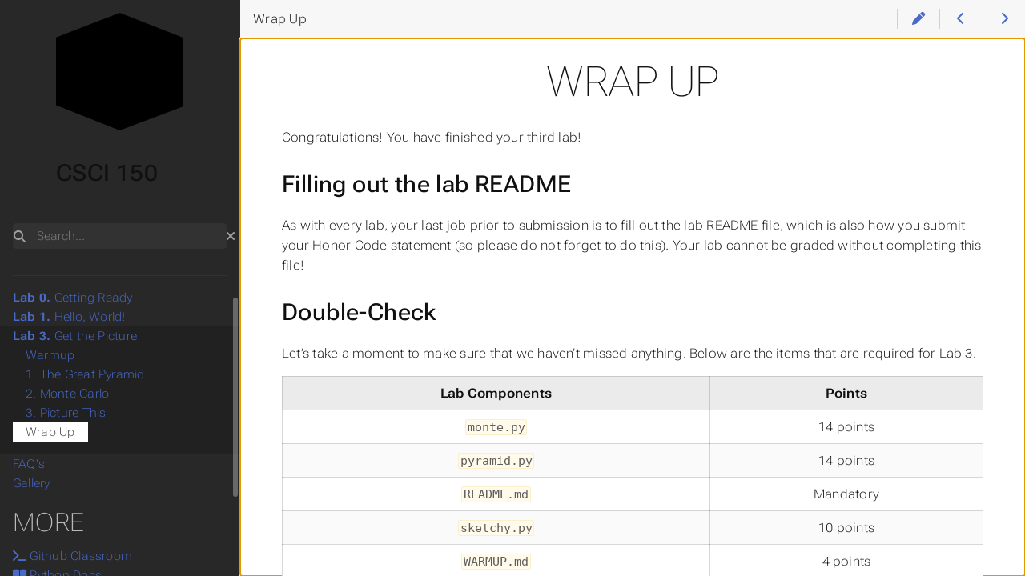

--- FILE ---
content_type: text/html
request_url: https://cs.oberlin.edu/~cs150/lab-3/wrap-up/
body_size: 4437
content:
<!doctype html><html lang=en-us dir=ltr itemscope itemtype=http://schema.org/Article data-r-output-format=html><head><meta charset=utf-8><meta name=viewport content="height=device-height,width=device-width,initial-scale=1,minimum-scale=1"><meta name=generator content="Hugo 0.155.2"><meta name=generator content="Relearn 8.0.0"><meta name=description content="Congratulations! You have finished your third lab!
Filling out the lab README As with every lab, your last job prior to submission is to fill out the lab README file, which is also how you submit your Honor Code statement (so please do not forget to do this). Your lab cannot be graded without completing this file!
Double-Check Let’s take a moment to make sure that we haven’t missed anything. Below are the items that are required for Lab 3."><meta name=author content="Oberlin College"><meta name=twitter:card content="summary"><meta name=twitter:title content="Wrap Up - CSCI 150: Introduction to Computer Science"><meta name=twitter:description content="Congratulations! You have finished your third lab!
Filling out the lab README As with every lab, your last job prior to submission is to fill out the lab README file, which is also how you submit your Honor Code statement (so please do not forget to do this). Your lab cannot be graded without completing this file!
Double-Check Let’s take a moment to make sure that we haven’t missed anything. Below are the items that are required for Lab 3."><meta property="og:url" content="https://cs.oberlin.edu/~cs150/lab-3/wrap-up/index.html"><meta property="og:site_name" content="CSCI 150: Introduction to Computer Science"><meta property="og:title" content="Wrap Up - CSCI 150: Introduction to Computer Science"><meta property="og:description" content="Congratulations! You have finished your third lab!
Filling out the lab README As with every lab, your last job prior to submission is to fill out the lab README file, which is also how you submit your Honor Code statement (so please do not forget to do this). Your lab cannot be graded without completing this file!
Double-Check Let’s take a moment to make sure that we haven’t missed anything. Below are the items that are required for Lab 3."><meta property="og:locale" content="en_us"><meta property="og:type" content="article"><meta property="article:section" content="Get the Picture"><meta property="article:published_time" content="2021-08-07T13:08:42-04:00"><meta property="article:modified_time" content="2021-08-07T13:08:42-04:00"><meta itemprop=name content="Wrap Up - CSCI 150: Introduction to Computer Science"><meta itemprop=description content="Congratulations! You have finished your third lab!
Filling out the lab README As with every lab, your last job prior to submission is to fill out the lab README file, which is also how you submit your Honor Code statement (so please do not forget to do this). Your lab cannot be graded without completing this file!
Double-Check Let’s take a moment to make sure that we haven’t missed anything. Below are the items that are required for Lab 3."><meta itemprop=datePublished content="2021-08-07T13:08:42-04:00"><meta itemprop=dateModified content="2021-08-07T13:08:42-04:00"><meta itemprop=wordCount content="171"><title>Wrap Up - CSCI 150: Introduction to Computer Science</title><link rel=icon href=/~cs150/images/favicon-oberlin.png type=image/png><link href=/~cs150/css/auto-complete/auto-complete.min.css?1770058190 rel=stylesheet><script src=/~cs150/js/auto-complete/auto-complete.min.js?1770058190 defer></script><script src=/~cs150/js/search-lunr.min.js?1770058190 defer></script><script src=/~cs150/js/search.min.js?1770058190 defer></script><script>window.relearn=window.relearn||{},window.relearn.index_js_url="/~cs150/searchindex.en.js?1770058190"</script><script src=/~cs150/js/lunr/lunr.min.js?1770058190 defer></script><script src=/~cs150/js/lunr/lunr.stemmer.support.min.js?1770058190 defer></script><script src=/~cs150/js/lunr/lunr.multi.min.js?1770058190 defer></script><script src=/~cs150/js/lunr/lunr.en.min.js?1770058190 defer></script><script>window.relearn=window.relearn||{},window.relearn.contentLangs=["en"]</script><link href=/~cs150/fonts/fontawesome/css/fontawesome-all.min.css?1770058190 rel=stylesheet media=print onload='this.media="all",this.onload=null'><noscript><link href=/~cs150/fonts/fontawesome/css/fontawesome-all.min.css?1770058190 rel=stylesheet></noscript><link href=/~cs150/css/perfect-scrollbar/perfect-scrollbar.min.css?1770058190 rel=stylesheet><link href=/~cs150/css/theme.min.css?1770058190 rel=stylesheet><link href=/~cs150/css/format-html.min.css?1770058190 rel=stylesheet id=R-format-style><script>window.relearn=window.relearn||{},window.relearn.min=`.min`,window.relearn.path="/lab-3/wrap-up/index.html",window.relearn.relBasePath="../..",window.relearn.relBaseUri="../../..",window.relearn.absBaseUri="https://cs.oberlin.edu/~cs150",window.relearn.disableAnchorCopy=!1,window.relearn.disableAnchorScrolling=!1,window.relearn.disableInlineCopyToClipboard=!0,window.relearn.enableBlockCodeWrap=!0,window.relearn.getItem=(e,t)=>e.getItem(t),window.relearn.setItem=(e,t,n)=>e.setItem(t,n),window.relearn.removeItem=(e,t)=>e.removeItem(t),window.T_Copy_to_clipboard=`Copy to clipboard`,window.T_Copied_to_clipboard=`Copied to clipboard!`,window.T_Copy_link_to_clipboard=`Copy link to clipboard`,window.T_Link_copied_to_clipboard=`Copied link to clipboard!`,window.T_Reset_view=`Reset view`,window.T_View_reset=`View reset!`,window.T_No_results_found=`No results found for "{0}"`,window.T_N_results_found=`{1} results found for "{0}"`,window.relearn.themevariants=["oberlin"],window.relearn.customvariantname="my-custom-variant",window.relearn.changeVariant=function(e){var t=document.documentElement.dataset.rThemeVariant;window.relearn.setItem(window.localStorage,window.relearn.absBaseUri+"/variant",e),document.documentElement.dataset.rThemeVariant=e,t!=e&&(document.dispatchEvent(new CustomEvent("themeVariantLoaded",{detail:{variant:e,oldVariant:t}})),window.relearn.markVariant())},window.relearn.markVariant=function(){var e=window.relearn.getItem(window.localStorage,window.relearn.absBaseUri+"/variant");document.querySelectorAll(".R-variantswitcher select").forEach(t=>{t.value=e})},window.relearn.initVariant=function(){var e=window.relearn.getItem(window.localStorage,window.relearn.absBaseUri+"/variant")??"";e==window.relearn.customvariantname||(!e||!window.relearn.themevariants.includes(e))&&(e=window.relearn.themevariants[0],window.relearn.setItem(window.localStorage,window.relearn.absBaseUri+"/variant",e)),document.documentElement.dataset.rThemeVariant=e},window.relearn.initVariant(),window.relearn.markVariant()</script><link rel=preconnect href=https://fonts.googleapis.com><link rel=preconnect href=https://fonts.gstatic.com crossorigin><link href="https://fonts.googleapis.com/css2?family=Audiowide&family=Merriweather:ital,wght@0,400;0,700;0,900;1,400;1,700;1,900&family=Roboto:ital,wght@0,400;0,700;1,400;1,700&display=swap" rel=stylesheet></head><body class="mobile-support html" data-url=/~cs150/lab-3/wrap-up/index.html><div id=R-body class=default-animation><div id=R-body-overlay></div><nav id=R-topbar><div class=topbar-wrapper><div class=topbar-sidebar-divider></div><div class="topbar-area topbar-area-start" data-area=start><div class="topbar-button topbar-button-sidebar" data-content-empty=disable data-width-s=show data-width-m=hide data-width-l=hide><button class=topbar-control onclick=toggleNav() type=button title="Menu (CTRL+ALT+n)"><i class="fa-fw fas fa-bars"></i></button></div></div><span class="topbar-breadcrumbs highlightable">Wrap Up</span><div class="topbar-area topbar-area-end" data-area=end><div class="topbar-button topbar-button-edit" data-content-empty=disable data-width-s=area-more data-width-m=show data-width-l=show><a class=topbar-control href=https://github.com/oberlincs/course-csci150/edit/main/content/lab-3/wrap-up.md rel=external target=_blank title="Edit (CTRL+ALT+w)"><i class="fa-fw fas fa-pen"></i></a></div><div class="topbar-button topbar-button-prev" data-content-empty=disable data-width-s=show data-width-m=show data-width-l=show><a class=topbar-control href=/~cs150/lab-3/part-3/index.html title="Picture This (🡐)"><i class="fa-fw fas fa-chevron-left"></i></a></div><div class="topbar-button topbar-button-next" data-content-empty=disable data-width-s=show data-width-m=show data-width-l=show><a class=topbar-control href=/~cs150/faq/index.html title="FAQ's (🡒)"><i class="fa-fw fas fa-chevron-right"></i></a></div><div class="topbar-button topbar-button-more" data-content-empty=hide data-width-s=show data-width-m=show data-width-l=show><button class=topbar-control onclick=toggleTopbarFlyout(this) type=button title=More><i class="fa-fw fas fa-ellipsis-v"></i></button><div class=topbar-content><div class=topbar-content-wrapper><div class="topbar-area topbar-area-more" data-area=more></div></div></div></div></div></div></nav><div id=R-main-overlay></div><main id=R-body-inner class="highlightable lab-3" tabindex=-1><div class=flex-block-wrapper><article class=default><header class=headline></header><h1 id=wrap-up>Wrap Up</h1><p>Congratulations! You have finished your third lab!</p><h3 id=filling-out-the-lab-readme>Filling out the lab README</h3><p>As with every lab, your last job prior to submission is to fill out the lab README file, which is also how you submit your Honor Code statement (so please do not forget to do this). Your lab cannot be graded without completing this file!</p><h3 id=double-check>Double-Check</h3><p>Let&rsquo;s take a moment to make sure that we haven&rsquo;t missed anything. Below are the items that are required for Lab 3.</p><table><thead><tr><th style=text-align:center>Lab Components</th><th style=text-align:center>Points</th></tr></thead><tbody><tr><td style=text-align:center><code>monte.py</code></td><td style=text-align:center>14 points</td></tr><tr><td style=text-align:center><code>pyramid.py</code></td><td style=text-align:center>14 points</td></tr><tr><td style=text-align:center><code>README.md</code></td><td style=text-align:center>Mandatory</td></tr><tr><td style=text-align:center><code>sketchy.py</code></td><td style=text-align:center>10 points</td></tr><tr><td style=text-align:center><code>WARMUP.md</code></td><td style=text-align:center>4 points</td></tr><tr><td style=text-align:center>Total</td><td style=text-align:center>42 points</td></tr></tbody></table><p>Please make sure the above files are all committed and pushed to your Github repository (and not just edited in your Codespace). As with your previous lab, the <strong>teaching team will grade whatever code is in your most recent commit.</strong></p><p>If you&rsquo;re unsure, you can always check the commit log shown in your assignment repository page, “Feedback” Pull Request, and/or commit history to confirm whether your most recent edits are online.</p><footer class=footline></footer></article></div></main></div><aside id=R-sidebar class=default-animation><div id=R-header-topbar class=default-animation></div><div id=R-header-wrapper class=default-animation><div id=R-header class=default-animation><a href=https://cs.oberlin.edu/~cs150/><svg class="logo" viewBox="0 0 481.2233 445.4663"><path id="logo-bgnd" d="m481.2233 354.3213-240.3637 91.145-240.86-95.8012V93.0335L240.8032.0l240.42 94.491z"/><path id="logo-fgnd" d="M132.4393 56.3864v332.7611l100.3944 38.9306v-149.91l-23.8066-8.5343v119.6873l-52.6655-20.8761V76.4682l53.5972-21.2659V166.91l22.6837-9.4342V17.2753zM249.1904 428.0798l99.4863-38.7824V270.5589l-22.524 7.7685v90.2908l-53.6032 21.0246V55.4745L326.41 76.7761v81.352l22.6029 8.01V56.2651l-99.8225-38.8986zM465.6467 101.8259 365.493 62.9023v154.3609l76.9381 31.8074v72.4435l-53.9653 21.6472v-90.2831l-22.8562-8.3775V382.577l100.1053-39.0378V226.8055l-76.6583-30.1926v-94.4612l53.918 21.7024v67.8456l22.6721 8.8783zM16.3281 101.7736v241.9475l99.05 38.4983V63.1152zM92.6906 342.969l-53.1584-21.3388v-198.181l53.1585-21.0669z"/></svg><h3 class=logo>CSCI 150</h3></a></div><search><form action=/~cs150/search/index.html method=get><div class="searchbox default-animation"><button class=search-detail type=submit title="Search (CTRL+ALT+f)"><i class="fas fa-search"></i></button>
<label class=a11y-only for=R-search-by>Search</label>
<input data-search-input id=R-search-by name=search-by class=search-by type=search placeholder=Search...>
<button class=search-clear type=button data-search-clear title="Clear search"><i class="fas fa-times" title="Clear search"></i></button></div></form></search></div><div id=R-homelinks class=default-animation><div class="R-menu-divider default-animation"><hr class=padding></div><div class="R-sidebarmenu R-shortcutmenu-homelinks"><ul class="space collapsible-menu"></ul></div><div class="R-menu-divider default-animation"><hr class=padding></div><div class="R-sidebarmenu R-shortcutmenu-headercontrols"><ul></ul></div><div class="R-menu-divider default-animation"><hr class=padding></div></div><div id=R-content-wrapper class=highlightable><div class="R-sidebarmenu R-shortcutmenu-main"><ul class="enlarge morespace collapsible-menu"><li data-nav-id=/~cs150/pre-lab/index.html><a class=padding href=/~cs150/pre-lab/index.html><b>Lab 0. </b>Getting Ready</a><ul id=R-subsections-2064cebda639fab3362e2d2b7f10c201 class=collapsible-menu></ul></li><li data-nav-id=/~cs150/lab-1/index.html><a class=padding href=/~cs150/lab-1/index.html><b>Lab 1. </b>Hello, World!</a><ul id=R-subsections-06fc8a3386f14c25fc17cc9eee860136 class=collapsible-menu></ul></li><li class="parent hidden" data-nav-id=/~cs150/lab-3/index.html><a class=padding href=/~cs150/lab-3/index.html><b>Lab 3. </b>Get the Picture</a><ul id=R-subsections-d74ba35e44ce8e05c7d33370c790a06e class=collapsible-menu><li data-nav-id=/~cs150/lab-3/warmup/index.html><a class=padding href=/~cs150/lab-3/warmup/index.html>Warmup</a></li><li data-nav-id=/~cs150/lab-3/part-1/index.html><a class=padding href=/~cs150/lab-3/part-1/index.html>1. The Great Pyramid</a></li><li data-nav-id=/~cs150/lab-3/part-2/index.html><a class=padding href=/~cs150/lab-3/part-2/index.html>2. Monte Carlo</a></li><li data-nav-id=/~cs150/lab-3/part-3/index.html><a class=padding href=/~cs150/lab-3/part-3/index.html>3. Picture This</a></li><li class=active data-nav-id=/~cs150/lab-3/wrap-up/index.html><a class=padding href=/~cs150/lab-3/wrap-up/index.html>Wrap Up</a></li></ul></li><li data-nav-id=/~cs150/faq/index.html><a class=padding href=/~cs150/faq/index.html><b></b>FAQ's</a></li><li data-nav-id=/~cs150/gallery/index.html><a class=padding href=/~cs150/gallery/index.html>Gallery</a><ul id=R-subsections-f21cebdf46a04703721f19100b42e28c class=collapsible-menu></ul></li></ul></div><div class="R-sidebarmenu R-shortcutmenu-shortcuts"><div class="nav-title padding">More</div><ul class="space collapsible-menu"><li data-nav-id=https://github.com/oberlin-csci150-26sp><a class=padding href=https://github.com/oberlin-csci150-26sp rel=external target=_blank><i class='fas fa-terminal'></i> Github Classroom</a></li><li data-nav-id=https://docs.python.org/3.8/><a class=padding href=https://docs.python.org/3.8/ rel=external target=_blank><i class='fas fa-book-open'></i> Python Docs</a></li><li data-nav-id=https://oberlincs.github.io/picture/picture.html><a class=padding href=https://oberlincs.github.io/picture/picture.html rel=external target=_blank><i class='fas fa-book-open'></i> Picture Docs</a></li><li data-nav-id=https://blackboard.oberlin.edu/><a class=padding href=https://blackboard.oberlin.edu/ rel=external target=_blank><i class='fas fa-chalkboard'></i> Blackboard</a></li><li data-nav-id=https://oberlin.queueme.in/login><a class=padding href=https://oberlin.queueme.in/login rel=external target=_blank>Queue Me In</a></li></ul></div><div id=R-footer-margin></div><div class="R-menu-divider default-animation"><hr class=padding></div><div class="R-sidebarmenu R-shortcutmenu-footercontrols"><ul></ul></div><div id=R-footer></div></div></aside><script src=/~cs150/js/clipboard/clipboard.min.js?1770058190 defer></script><script src=/~cs150/js/perfect-scrollbar/perfect-scrollbar.min.js?1770058190 defer></script><script src=/~cs150/js/theme.min.js?1770058190 defer></script></body></html>

--- FILE ---
content_type: text/css
request_url: https://cs.oberlin.edu/~cs150/css/auto-complete/auto-complete.min.css?1770058190
body_size: 492
content:
.autocomplete-suggestions{text-align:start;color-scheme:only light;cursor:default;border:1px solid rgba( 204,204,204,1 );border-top:0;background:rgba( 255,255,255,1 );box-shadow:-1px 1px 3px rgba( 0,0,0,.1 );width:calc( 100% - 2rem );position:absolute;display:none;z-index:9999;max-height:10em;max-height:calc( 100vh - 10em );overflow:hidden;overflow-y:auto;box-sizing:border-box}.autocomplete-suggestion{position:relative;cursor:pointer;padding:.46em;line-height:1.5em;white-space:nowrap;overflow:hidden;text-overflow:ellipsis;color:rgba( 40,40,40,1 )}.autocomplete-suggestion b{font-weight:400;color:rgba( 31,141,214,1 )}.autocomplete-suggestion.selected{background:rgba( 40,40,40,1 );color:rgba( 255,255,255,1 )}.autocomplete-suggestion:hover,.autocomplete-suggestion:focus,.autocomplete-suggestion:active,.autocomplete-suggestion:hover>.context,.autocomplete-suggestion:focus>.context,.autocomplete-suggestion:active>.context,#R-searchresults .autocomplete-suggestion:hover>.context,#R-searchresults .autocomplete-suggestion:focus>.context,#R-searchresults .autocomplete-suggestion:active>.context{background:rgba( 56,56,56,1 );color:rgba( 255,255,255,1 )}.autocomplete-suggestion>.breadcrumbs{font-size:.7869em;margin-inline-start:1em;overflow:hidden;text-overflow:ellipsis}.autocomplete-suggestion>.context{font-size:.7869em;margin-inline-start:1em;overflow:hidden;text-overflow:ellipsis}

--- FILE ---
content_type: text/css
request_url: https://cs.oberlin.edu/~cs150/css/theme.min.css?1770058190
body_size: 13193
content:
:root{--INTERNAL-PRIMARY-color:var(--PRIMARY-color, var(--MENU-HEADER-BG-color, rgba( 0, 0, 0, 0 )));--INTERNAL-SECONDARY-color:var(--SECONDARY-color, var(--MAIN-LINK-color, rgba( 72, 106, 201, 1 )));--INTERNAL-ACCENT-color:var(--ACCENT-color, rgba( 255, 215, 0, 1 ));--INTERNAL-MAIN-TOPBAR-BORDER-color:var(--MAIN-TOPBAR-BORDER-color, transparent);--INTERNAL-MAIN-LINK-color:var(--MAIN-LINK-color, var(--SECONDARY-color, rgba( 72, 106, 201, 1 )));--INTERNAL-MAIN-LINK-HOVER-color:var(--MAIN-LINK-HOVER-color, var(--INTERNAL-MAIN-LINK-color));--INTERNAL-MAIN-BG-color:var(--MAIN-BG-color, rgba( 255, 255, 255, 1 ));--INTERNAL-MAIN-BOLD-font-weight:var(--MAIN-BOLD-font-weight, 800);--INTERNAL-MAIN-TEXT-color:var(--MAIN-TEXT-color, rgba( 16, 16, 16, 1 ));--INTERNAL-MAIN-font:var(--MAIN-font, "Roboto Flex", "Helvetica", "Tahoma", "Geneva", "Arial", sans-serif);--INTERNAL-MAIN-font-variation-settings:var(--MAIN-font-variation-settings, "wdth" 118, "GRAD" -200, "YTFI" 710);--INTERNAL-MAIN-font-weight:var(--MAIN-font-weight, 300);--INTERNAL-MAIN-letter-spacing:var(--MAIN-letter-spacing, .014em);--INTERNAL-MAIN-TITLES-TEXT-color:var(--MAIN-TITLES-TEXT-color, var(--INTERNAL-MAIN-TEXT-color));--INTERNAL-MAIN-TITLES-font:var(--MAIN-TITLES-font, var(--MAIN-TITLES-TEXT-font, var(--INTERNAL-MAIN-font)));--INTERNAL-MAIN-TITLES-font-variation-settings:var(--MAIN-TITLES-font-variation-settings, "wdth" 118, "GRAD" 0, "YTFI" 710);--INTERNAL-MAIN-TITLES-font-weight:var(--MAIN-TITLES-font-weight, 500);--INTERNAL-MAIN-TITLES-letter-spacing:var(--MAIN-TITLES-letter-spacing, var(--INTERNAL-MAIN-letter-spacing));--INTERNAL-MAIN-TITLES-H1-TEXT-color:var(--MAIN-TITLES-H1-TEXT-color, var(--MAIN-TITLES-H1-color, var(--INTERNAL-MAIN-TITLES-TEXT-color)));--INTERNAL-MAIN-TITLES-H1-font:var(--MAIN-TITLES-H1-font, var(--INTERNAL-MAIN-TITLES-font));--INTERNAL-MAIN-TITLES-H1-font-variation-settings:var(--MAIN-TITLES-H1-font-variation-settings, "wdth" 118, "GRAD" -100, "YTFI" 710);--INTERNAL-MAIN-TITLES-H1-font-weight:var(--MAIN-TITLES-H1-font-weight, 200);--INTERNAL-MAIN-TITLES-H1-letter-spacing:var(--MAIN-TITLES-H1-letter-spacing, var(--INTERNAL-MAIN-TITLES-letter-spacing));--INTERNAL-MAIN-TITLES-H2-TEXT-color:var(--MAIN-TITLES-H2-TEXT-color, var(--MAIN-TITLES-H2-color, var(--INTERNAL-MAIN-TITLES-TEXT-color)));--INTERNAL-MAIN-TITLES-H2-font:var(--MAIN-TITLES-H2-font, var(--INTERNAL-MAIN-TITLES-font));--INTERNAL-MAIN-TITLES-H2-font-variation-settings:var(--MAIN-TITLES-H2-font-variation-settings, var(--INTERNAL-MAIN-TITLES-font-variation-settings));--INTERNAL-MAIN-TITLES-H2-font-weight:var(--MAIN-TITLES-H2-font-weight, var(--INTERNAL-MAIN-TITLES-font-weight));--INTERNAL-MAIN-TITLES-H2-letter-spacing:var(--MAIN-TITLES-H2-letter-spacing, var(--INTERNAL-MAIN-TITLES-letter-spacing));--INTERNAL-MAIN-TITLES-H3-TEXT-color:var(--MAIN-TITLES-H3-TEXT-color, var(--MAIN-TITLES-H3-color, var(--INTERNAL-MAIN-TITLES-H2-TEXT-color)));--INTERNAL-MAIN-TITLES-H3-font:var(--MAIN-TITLES-H3-font, var(--INTERNAL-MAIN-TITLES-H2-font));--INTERNAL-MAIN-TITLES-H3-font-variation-settings:var(--MAIN-TITLES-H3-font-variation-settings, var(--INTERNAL-MAIN-TITLES-H2-font-variation-settings));--INTERNAL-MAIN-TITLES-H3-font-weight:var(--MAIN-TITLES-H3-font-weight, var(--INTERNAL-MAIN-TITLES-H2-font-weight));--INTERNAL-MAIN-TITLES-H3-letter-spacing:var(--MAIN-TITLES-H3-letter-spacing, var(--INTERNAL-MAIN-TITLES-H2-letter-spacing));--INTERNAL-MAIN-TITLES-H4-TEXT-color:var(--MAIN-TITLES-H4-TEXT-color, var(--MAIN-TITLES-H4-color, var(--INTERNAL-MAIN-TITLES-H3-TEXT-color)));--INTERNAL-MAIN-TITLES-H4-font:var(--MAIN-TITLES-H4-font, var(--INTERNAL-MAIN-TITLES-H3-font));--INTERNAL-MAIN-TITLES-H4-font-variation-settings:var(--MAIN-TITLES-H4-font-variation-settings, "wdth" 118, "GRAD" -150, "YTFI" 710);--INTERNAL-MAIN-TITLES-H4-font-weight:var(--MAIN-TITLES-H4-font-weight, 300);--INTERNAL-MAIN-TITLES-H4-letter-spacing:var(--MAIN-TITLES-H4-letter-spacing, var(--INTERNAL-MAIN-TITLES-H3-letter-spacing));--INTERNAL-MAIN-TITLES-H5-TEXT-color:var(--MAIN-TITLES-H5-TEXT-color, var(--MAIN-TITLES-H5-color, var(--INTERNAL-MAIN-TITLES-H4-TEXT-color)));--INTERNAL-MAIN-TITLES-H5-font:var(--MAIN-TITLES-H5-font, var(--INTERNAL-MAIN-TITLES-H4-font));--INTERNAL-MAIN-TITLES-H5-font-variation-settings:var(--MAIN-TITLES-H5-font-variation-settings, var(--INTERNAL-MAIN-TITLES-H4-font-variation-settings));--INTERNAL-MAIN-TITLES-H5-font-weight:var(--MAIN-TITLES-H5-font-weight, var(--INTERNAL-MAIN-TITLES-H4-font-weight));--INTERNAL-MAIN-TITLES-H5-letter-spacing:var(--MAIN-TITLES-H5-letter-spacing, var(--INTERNAL-MAIN-TITLES-H4-letter-spacing));--INTERNAL-MAIN-TITLES-H6-TEXT-color:var(--MAIN-TITLES-H6-TEXT-color, var(--MAIN-TITLES-H6-color, var(--INTERNAL-MAIN-TITLES-H5-TEXT-color)));--INTERNAL-MAIN-TITLES-H6-font:var(--MAIN-TITLES-H6-font, var(--INTERNAL-MAIN-TITLES-H5-font));--INTERNAL-MAIN-TITLES-H6-font-variation-settings:var(--MAIN-TITLES-H6-font-variation-settings, var(--INTERNAL-MAIN-TITLES-H5-font-variation-settings));--INTERNAL-MAIN-TITLES-H6-font-weight:var(--MAIN-TITLES-H6-font-weight, var(--INTERNAL-MAIN-TITLES-H5-font-weight));--INTERNAL-MAIN-TITLES-H6-letter-spacing:var(--MAIN-TITLES-H6-letter-spacing, var(--INTERNAL-MAIN-TITLES-H5-letter-spacing));--INTERNAL-CODE-font:var(--CODE-font, "Consolas", menlo, monospace);--INTERNAL-CODE-font-variation-settings:var(--CODE-font-variation-settings, normal);--INTERNAL-CODE-font-weight:var(--CODE-font-weight, 300);--INTERNAL-CODE-letter-spacing:var(--CODE-letter-spacing, normal);--INTERNAL-CODE-theme:var(--CODE-theme, relearn-light);--INTERNAL-CODE-BLOCK-color:var(--CODE-BLOCK-color, var(--MAIN-CODE-color, rgba( 39, 40, 34, 1 )));--INTERNAL-CODE-BLOCK-BG-color:var(--CODE-BLOCK-BG-color, var(--MAIN-CODE-BG-color, rgba( 250, 250, 250, 1 )));--INTERNAL-CODE-BLOCK-BORDER-color:var(--CODE-BLOCK-BORDER-color, var(--MAIN-CODE-BG-color, var(--INTERNAL-CODE-BLOCK-BG-color)));--INTERNAL-CODE-INLINE-color:var(--CODE-INLINE-color, rgba( 94, 94, 94, 1 ));--INTERNAL-CODE-INLINE-BG-color:var(--CODE-INLINE-BG-color, rgba( 255, 250, 233, 1 ));--INTERNAL-CODE-INLINE-BORDER-color:var(--CODE-INLINE-BORDER-color, rgba( 251, 240, 203, 1 ));--INTERNAL-BROWSER-theme:var(--BROWSER-theme, light);--INTERNAL-MERMAID-theme:var(--CONFIG-MERMAID-theme, var(--MERMAID-theme, var(--INTERNAL-PRINT-MERMAID-theme)));--INTERNAL-OPENAPI-theme:var(--CONFIG-OPENAPI-theme, var(--OPENAPI-theme, var(--SWAGGER-theme, var(--INTERNAL-PRINT-OPENAPI-theme))));--INTERNAL-OPENAPI-CODE-theme:var(--CONFIG-OPENAPI-CODE-theme, var(--OPENAPI-CODE-theme, --INTERNAL-PRINT-OPENAPI-CODE-theme));--INTERNAL-TAG-BG-color:var(--TAG-BG-color, var(--INTERNAL-PRIMARY-color));--INTERNAL-MENU-BORDER-color:var(--MENU-BORDER-color, transparent);--INTERNAL-MENU-TOPBAR-BORDER-color:var(--MENU-TOPBAR-BORDER-color, var(--INTERNAL-MENU-HEADER-BG-color));--INTERNAL-MENU-TOPBAR-SEPARATOR-color:var(--MENU-TOPBAR-SEPARATOR-color, transparent);--INTERNAL-MENU-HEADER-color:var(--MENU-HEADER-color, var(--INTERNAL-MENU-SECTIONS-LINK-color));--INTERNAL-MENU-HEADER-BG-color:var(--MENU-HEADER-BG-color, var(--PRIMARY-color, rgba( 0, 0, 0, 0 )));--INTERNAL-MENU-HEADER-BORDER-color:var(--MENU-HEADER-BORDER-color, var(--INTERNAL-MENU-HEADER-BG-color));--INTERNAL-MENU-SEARCH-color:var(--MENU-SEARCH-color, var(--MENU-SEARCH-BOX-ICONS-color, rgba( 224, 224, 224, 1 )));--INTERNAL-MENU-SEARCH-BG-color:var(--MENU-SEARCH-BG-color, rgba( 50, 50, 50, 1 ));--INTERNAL-MENU-SEARCH-BORDER-color:var(--MENU-SEARCH-BORDER-color, var(--MENU-SEARCH-BOX-color, var(--INTERNAL-MENU-SEARCH-BG-color)));--INTERNAL-MENU-HOME-LINK-color:var(--MENU-HOME-LINK-color, rgba( 50, 50, 50, 1 ));--INTERNAL-MENU-HOME-LINK-HOVER-color:var(--MENU-HOME-LINK-HOVER-color, var(--MENU-HOME-LINK-HOVERED-color, rgba( 128, 128, 128, 1 )));--INTERNAL-MENU-HOME-TOP-SEPARATOR-color:var(--MENU-HOME-TOP-SEPARATOR-color, var(--INTERNAL-MENU-HOME-LINK-color));--INTERNAL-MENU-HOME-SEPARATOR-color:var(--MENU-HOME-SEPARATOR-color, var(--INTERNAL-MENU-HOME-LINK-color));--INTERNAL-MENU-HOME-BOTTOM-SEPARATOR-color:var(--MENU-HOME-BOTTOM-SEPARATOR-color, var(--MENU-HEADER-SEPARATOR-color, var(--INTERNAL-MENU-HEADER-BORDER-color)));--INTERNAL-MENU-SECTIONS-ACTIVE-BG-color:var(--MENU-SECTIONS-ACTIVE-BG-color, rgba( 0, 0, 0, .166 ));--INTERNAL-MENU-SECTIONS-BG-color:var(--MENU-SECTIONS-BG-color, rgba( 40, 40, 40, 1 ));--INTERNAL-MENU-SECTIONS-LINK-color:var(--MENU-SECTIONS-LINK-color, rgba( 186, 186, 186, 1 ));--INTERNAL-MENU-SECTIONS-LINK-HOVER-color:var(--MENU-SECTIONS-LINK-HOVER-color, var(--INTERNAL-MENU-SECTIONS-LINK-color));--INTERNAL-MENU-SECTION-ACTIVE-CATEGORY-color:var(--MENU-SECTION-ACTIVE-CATEGORY-color, rgba( 68, 68, 68, 1 ));--INTERNAL-MENU-SECTION-ACTIVE-CATEGORY-BG-color:var(--MENU-SECTION-ACTIVE-CATEGORY-BG-color, var(--INTERNAL-MAIN-BG-color));--INTERNAL-MENU-SECTION-ACTIVE-CATEGORY-BORDER-color:var(--MENU-SECTION-ACTIVE-CATEGORY-BORDER-color, transparent);--INTERNAL-MENU-VISITED-color:var(--MENU-VISITED-color, var(--INTERNAL-SECONDARY-color));--INTERNAL-MENU-SECTION-SEPARATOR-color:var(--MENU-SECTION-SEPARATOR-color, var(--MENU-SECTION-HR-color, var(--INTERNAL-MENU-SECTIONS-LINK-color)));--INTERNAL-BOX-CAPTION-color:var(--BOX-CAPTION-color, rgba( 255, 255, 255, 1 ));--INTERNAL-BOX-BG-color:var(--BOX-BG-color, rgba( 255, 255, 255, .833 ));--INTERNAL-BOX-TEXT-color:var(--BOX-TEXT-color, var(--INTERNAL-MAIN-TEXT-color));--INTERNAL-BOX-BLUE-color:var(--BOX-BLUE-color, rgba( 48, 117, 229, 1 ));--INTERNAL-BOX-CYAN-color:var(--BOX-CYAN-color, rgba( 45, 190, 200, 1 ));--INTERNAL-BOX-GREEN-color:var(--BOX-GREEN-color, rgba( 42, 178, 24, 1 ));--INTERNAL-BOX-GREY-color:var(--BOX-GREY-color, rgba( 160, 160, 160, 1 ));--INTERNAL-BOX-MAGENTA-color:var(--BOX-MAGENTA-color, rgba( 229, 50, 210, 1 ));--INTERNAL-BOX-ORANGE-color:var(--BOX-ORANGE-color, rgba( 237, 153, 9, 1 ));--INTERNAL-BOX-RED-color:var(--BOX-RED-color, rgba( 224, 62, 62, 1 ));--INTERNAL-BOX-CAUTION-color:var(--BOX-CAUTION-color, var(--INTERNAL-BOX-MAGENTA-color));--INTERNAL-BOX-INFO-color:var(--BOX-INFO-color, var(--INTERNAL-BOX-BLUE-color));--INTERNAL-BOX-IMPORTANT-color:var(--BOX-IMPORTANT-color, var(--INTERNAL-BOX-CYAN-color));--INTERNAL-BOX-NEUTRAL-color:var(--BOX-NEUTRAL-color, var(--INTERNAL-BOX-GREY-color));--INTERNAL-BOX-NOTE-color:var(--BOX-NOTE-color, var(--INTERNAL-BOX-ORANGE-color));--INTERNAL-BOX-TIP-color:var(--BOX-TIP-color, var(--INTERNAL-BOX-GREEN-color));--INTERNAL-BOX-WARNING-color:var(--BOX-WARNING-color, var(--INTERNAL-BOX-RED-color));--INTERNAL-BOX-BLUE-TEXT-color:var(--BOX-BLUE-TEXT-color, var(--INTERNAL-BOX-TEXT-color));--INTERNAL-BOX-CYAN-TEXT-color:var(--BOX-CYAN-TEXT-color, var(--INTERNAL-BOX-TEXT-color));--INTERNAL-BOX-GREEN-TEXT-color:var(--BOX-GREEN-TEXT-color, var(--INTERNAL-BOX-TEXT-color));--INTERNAL-BOX-GREY-TEXT-color:var(--BOX-GREY-TEXT-color, var(--INTERNAL-BOX-TEXT-color));--INTERNAL-BOX-MAGENTA-TEXT-color:var(--BOX-MAGENTA-TEXT-color, var(--INTERNAL-BOX-TEXT-color));--INTERNAL-BOX-ORANGE-TEXT-color:var(--BOX-ORANGE-TEXT-color, var(--INTERNAL-BOX-TEXT-color));--INTERNAL-BOX-RED-TEXT-color:var(--BOX-RED-TEXT-color, var(--INTERNAL-BOX-TEXT-color));--INTERNAL-BOX-CAUTION-TEXT-color:var(--BOX-CAUTION-TEXT-color, var(--INTERNAL-BOX-MAGENTA-TEXT-color));--INTERNAL-BOX-INFO-TEXT-color:var(--BOX-INFO-TEXT-color, var(--INTERNAL-BOX-BLUE-TEXT-color));--INTERNAL-BOX-IMPORTANT-TEXT-color:var(--BOX-IMPORTANT-TEXT-color, var(--INTERNAL-BOX-CYAN-TEXT-color));--INTERNAL-BOX-NEUTRAL-TEXT-color:var(--BOX-NEUTRAL-TEXT-color, var(--INTERNAL-BOX-GREY-TEXT-color));--INTERNAL-BOX-NOTE-TEXT-color:var(--BOX-NOTE-TEXT-color, var(--INTERNAL-BOX-ORANGE-TEXT-color));--INTERNAL-BOX-TIP-TEXT-color:var(--BOX-TIP-TEXT-color, var(--INTERNAL-BOX-GREEN-TEXT-color));--INTERNAL-BOX-WARNING-TEXT-color:var(--BOX-WARNING-TEXT-color, var(--INTERNAL-BOX-RED-TEXT-color));--INTERNAL-PRINT-MAIN-BG-color:var(--PRINT-MAIN-BG-color, rgba( 255, 255, 255, 1 ));--INTERNAL-PRINT-CODE-font:var(--PRINT-CODE-font, "Consolas", menlo, monospace);--INTERNAL-PRINT-TAG-BG-color:var(--PRINT-TAG-BG-color, rgba( 125, 201, 3, 1 ));--INTERNAL-PRINT-MAIN-font:var(--PRINT-MAIN-font, "Roboto Flex", "Helvetica", "Tahoma", "Geneva", "Arial", sans-serif);--INTERNAL-PRINT-MAIN-TEXT-color:var(--PRINT-MAIN-TEXT-color, rgba( 16, 16, 16, 1 ));--INTERNAL-PRINT-MERMAID-theme:var(--PRINT-MERMAID-theme, default);--INTERNAL-PRINT-OPENAPI-theme:var(--PRINT-OPENAPI-theme, var(--PRINT-SWAGGER-theme, light));--INTERNAL-PRINT-OPENAPI-CODE-theme:var(--PRINT-OPENAPI-CODE-theme, idea);--INTERNAL-MENU-WIDTH-S:var(--MENU-WIDTH-S, 14.375rem);--INTERNAL-MENU-WIDTH-M:var(--MENU-WIDTH-M, 14.375rem);--INTERNAL-MENU-WIDTH-L:var(--MENU-WIDTH-L, 18.75rem);--INTERNAL-MAIN-WIDTH-MAX:var(--MAIN-WIDTH-MAX, 81.25rem)}*,*::before,*::after{-webkit-box-sizing:border-box;-moz-box-sizing:border-box;box-sizing:border-box}@-webkit-viewport{width: device-width;
}@-moz-viewport{width: device-width;
}@-o-viewport{width: device-width;
}@viewport{width: device-width;
}html{font-size:16px;-webkit-text-size-adjust:100%;text-size-adjust:100%}body{margin:0}article,aside,details,figcaption,figure,footer,header,hgroup,main,nav,section,summary{display:block}audio,canvas,progress,video{display:inline-block;vertical-align:baseline}audio:not([controls]){display:none;height:0}[hidden],template{display:none}a{background:0 0;text-decoration:none}abbr[title]{border-bottom:1px dotted}dfn{font-style:italic}sub,sup{font-size:.8rem;line-height:0;position:relative;vertical-align:baseline}sup{top:-.5em}sub{bottom:-.25em}iframe{border:0}img{border:0;max-width:100%}svg:not(:root){overflow:hidden}figure{margin:1rem 2.5rem}hr{height:0}pre:not(.mermaid){overflow:auto}button,input,optgroup,select,textarea{color:inherit;font:inherit;margin:0}button{overflow:visible;padding:0}button,select{text-transform:none}button,html input[type=button],input[type=reset],input[type=submit]{-webkit-appearance:button;cursor:pointer}button[disabled],html input[disabled]{cursor:default}button::-moz-focus-inner,input::-moz-focus-inner{border:0;padding:0}input{line-height:normal}input[type=checkbox],input[type=radio]{padding:0}input[type=number]::-webkit-inner-spin-button,input[type=number]::-webkit-outer-spin-button{height:auto}input[type=search]{-webkit-appearance:textfield}input[type=search]::-webkit-search-cancel-button,input[type=search]::-webkit-search-decoration{-webkit-appearance:none}legend{border:0;padding:0}textarea{overflow:auto}optgroup{font-weight:700}table{border-collapse:collapse;border-spacing:0;table-layout:fixed;width:100%}tr,td,th{vertical-align:middle}th,td{padding:.425rem 0}th{text-align:start}p{margin:1rem 0}ul,ol{padding-inline-start:1.5rem;margin-top:1rem;margin-bottom:1rem}ul ul,ul ol,ol ul,ol ol{margin-top:0;margin-bottom:0}blockquote{margin:1.5rem 0;padding-inline-start:.85rem}cite{display:block;font-size:.925rem}cite:before{content:'\2014 \0020'}pre:not(.mermaid){margin:1.5rem 0;padding:.938rem}code{vertical-align:bottom}small{font-size:.925rem}hr{border-left:none;border-right:none;border-top:none;margin:1.5rem 0}fieldset{border:0;padding:.938rem;margin:0 0 1rem}input,label,select{display:block}label{margin-bottom:.425rem}label.required:after{content:'*'}label abbr{display:none}textarea,input[type=email],input[type=number],input[type=password],input[type=search],input[type=tel],input[type=text],input[type=url],input[type=color],input[type=date],input[type=datetime],input[type=datetime-local],input[type=month],input[type=time],input[type=week],select[multiple=multiple]{-webkit-transition:border-color;-moz-transition:border-color;transition:border-color;border-radius:.1875rem;margin-bottom:.85rem;padding:.425rem;width:100%}textarea:focus,input[type=email]:focus,input[type=number]:focus,input[type=password]:focus,input[type=search]:focus,input[type=tel]:focus,input[type=text]:focus,input[type=url]:focus,input[type=color]:focus,input[type=date]:focus,input[type=datetime]:focus,input[type=datetime-local]:focus,input[type=month]:focus,input[type=time]:focus,input[type=week]:focus,select[multiple=multiple]:focus{outline:none}textarea{resize:vertical}input[type=checkbox],input[type=radio]{display:inline;margin-inline-end:.425rem}input[type=file]{width:100%}select{width:auto;max-width:100%;margin-bottom:1rem}button,input[type=submit]{cursor:pointer;-webkit-user-select:none;user-select:none;white-space:nowrap;border:inherit}:root{--dpr:1;--bpx:1;--bpx1:1}@media(min-resolution:105dpi){:root{--dpr:1.1;--bpx:1.1;--bpx1:calc(1 / 1.1)}}@media(min-resolution:115dpi){:root{--dpr:1.2;--bpx:1.2;--bpx1:calc(1 / 1.2)}}@media(min-resolution:120dpi){:root{--dpr:1.25;--bpx:1.25;--bpx1:calc(1 / 1.25)}}@media(min-resolution:128dpi){:root{--dpr:1.333;--bpx:1.333;--bpx1:calc(1 / 1.333)}}@media(min-resolution:144dpi){:root{--dpr:1.5;--bpx:1.5;--bpx1:calc(1 / 1.5)}}@media(min-resolution:160dpi){:root{--dpr:1.666;--bpx:1.666;--bpx1:calc(1 / 1.666)}}@media(min-resolution:168dpi){:root{--dpr:1.75;--bpx:1.75;--bpx1:calc(1 / 1.75)}}@media(min-resolution:192dpi){:root{--dpr:2;--bpx:1;--bpx1:1}}@media(min-resolution:240dpi){:root{--dpr:2.5;--bpx:1.25;--bpx1:calc(1 / 1.25)}}@media(min-resolution:288dpi){:root{--dpr:3;--bpx:1;--bpx1:1}}@media(min-resolution:384dpi){:root{--dpr:4;--bpx:1;--bpx1:1}}@media(min-resolution:480dpi){:root{--dpr:5;--bpx:1.25;--bpx1:calc(1 / 1.25)}}@media(min-resolution:576dpi){:root{--dpr:6;--bpx:1.5;--bpx1:calc(1 / 1.5)}}@media(min-resolution:768dpi){:root{--dpr:8;--bpx:1;--bpx1:1}}html{color-scheme:only var(--INTERNAL-BROWSER-theme);height:100%;width:100%}body{background-color:var(--INTERNAL-MAIN-BG-color);color:var(--INTERNAL-MAIN-TEXT-color);display:flex;flex-direction:row-reverse;font-size:1.015625rem;font-variation-settings:var(--INTERNAL-MAIN-font-variation-settings);font-weight:var(--INTERNAL-MAIN-font-weight);font-family:var(--INTERNAL-MAIN-font);height:100%;justify-content:flex-end;letter-spacing:var(--INTERNAL-MAIN-letter-spacing);line-height:1.574;width:100%}b,strong,label,th,blockquote cite{font-weight:var(--INTERNAL-MAIN-BOLD-font-weight)}ul{list-style:disc}dt{font-style:italic}dd{display:list-item;list-style:disc;margin-inline-start:1.5rem}a,.topbar-button button{color:var(--INTERNAL-MAIN-LINK-color)}a:hover,a:active,a:focus,.topbar-button button:hover,.topbar-button button:active,.topbar-button button:focus{color:var(--INTERNAL-MAIN-LINK-HOVER-color)}.default-animation{transition:all .35s ease}#R-sidebar{background:var(--INTERNAL-MENU-SECTIONS-BG-color);display:flex;flex-basis:auto;flex-direction:column;flex-grow:0;flex-shrink:0;font-size:.953125rem;height:100%;inset-inline-start:0;line-height:1.574;min-height:100%;position:fixed;min-width:var(--INTERNAL-MENU-WIDTH-L);max-width:var(--INTERNAL-MENU-WIDTH-L);width:var(--INTERNAL-MENU-WIDTH-L)}#R-sidebar a{text-decoration:none}#R-header-wrapper{background-color:var(--INTERNAL-MENU-HEADER-BG-color);color:var(--INTERNAL-MENU-SEARCH-color);text-align:center;padding:1rem;position:relative}#R-header{border-block-end:1px solid transparent;position:relative;z-index:1}#R-header a{display:inline-block}.searchbox{background-color:var(--INTERNAL-MENU-SEARCH-BG-color);border-color:var(--INTERNAL-MENU-SEARCH-BORDER-color);border-radius:4px;border-style:solid;border-width:1px;position:relative;margin-top:1rem}.searchbox>:first-child{inset-inline-start:.5rem;position:absolute}.searchbox>button{-webkit-appearance:none;appearance:none;background-color:initial;border:0;margin:0;padding:0;top:.25rem}.searchbox>i{top:.45rem}.searchbox>:last-child{inset-inline-end:.5rem;position:absolute}#R-sidebar .searchbox>:first-child,#R-sidebar .searchbox>:last-child{color:var(--INTERNAL-MENU-SEARCH-color);opacity:.65}#R-sidebar .searchbox button:hover{opacity:1}.searchbox input{display:inline-block;width:100%;height:1.875rem;background:0 0;border:0;padding-bottom:0;padding-inline-end:1.6rem;padding-inline-start:1.8rem;padding-top:0;margin:0}.searchbox input::-webkit-input-placeholder{color:var(--INTERNAL-MENU-SEARCH-color)}.searchbox input::placeholder{color:var(--INTERNAL-MENU-SEARCH-color);opacity:.45}#R-content-wrapper{--ps-rail-hover-color:rgba(176, 176, 176, 0.25);display:flex;flex-direction:column;flex:1;overflow:hidden;position:relative;z-index:100}#R-sidebar .padding{padding:0 1rem}#R-sidebar .R-sidebarmenu>ul{margin-top:1rem}#R-sidebar ul{list-style:none;padding:0;margin:0}#R-sidebar ul li{padding:0}#R-sidebar ul li.visited+span{margin-inline-end:1rem}#R-sidebar ul li .read-icon{display:none;font-size:.8125rem;inset-inline-end:1rem;margin:.25rem 0 0;min-width:1rem;position:absolute}#R-sidebar ul li>a .read-icon{color:var(--INTERNAL-MENU-VISITED-color)}#R-sidebar ul li.visited>a .read-icon{display:inline}#R-sidebar .nav-title{color:var(--INTERNAL-MENU-SECTIONS-LINK-color);font-size:2rem;font-variation-settings:var(--INTERNAL-MAIN-TITLES-H1-font-variation-settings);font-weight:var(--INTERNAL-MAIN-TITLES-H1-font-weight);font-family:var(--INTERNAL-MAIN-TITLES-H1-font);letter-spacing:var(--INTERNAL-MAIN-TITLES-H1-letter-spacing);line-height:110%;margin:1.25rem 0 -.25rem;padding-inline-start:1rem;text-rendering:optimizeLegibility;text-transform:uppercase}#R-sidebar hr{border-bottom-style:solid;border-bottom-width:1px;margin:1rem 1rem 0}#R-homelinks hr{border-color:var(--INTERNAL-MENU-HOME-SEPARATOR-color)}#R-homelinks .R-menu-divider:first-child hr{border-color:var(--INTERNAL-MENU-HOME-TOP-SEPARATOR-color);margin-top:0}#R-homelinks .R-menu-divider:last-child hr{border-color:var(--INTERNAL-MENU-HOME-BOTTOM-SEPARATOR-color);margin-bottom:3px;margin-top:0}#R-sidebar .R-sidebarmenu:not(:has(>ul>*)){display:none}#R-sidebar .R-menu-divider:not(:has(+.R-sidebarmenu>ul>*)) hr{display:none}#R-homelinks .R-menu-divider:first-child:not(:has(+.R-sidebarmenu>ul>*)):has(~.R-sidebarmenu>ul>*) hr{display:revert}#R-homelinks .R-menu-divider:first-child+.R-sidebarmenu:not(:has(>ul>*))~.R-menu-divider:has(+.R-sidebarmenu>ul>*) hr{display:none}#R-sidebar #R-homelinks .R-menu-divider:has(+.R-sidebarmenu>ul>*)~.R-menu-divider:has(+.R-sidebarmenu>ul>*) hr{display:revert}#R-sidebar #R-homelinks .R-menu-divider:last-child hr{display:revert}#R-content-wrapper hr{border-color:var(--INTERNAL-MENU-SECTION-SEPARATOR-color)}#R-footer-margin{flex-grow:1}#R-footer-margin+.R-menu-divider hr{margin-top:1.25rem}#R-footer{color:var(--INTERNAL-MENU-SECTIONS-LINK-color);font-size:.8125rem;padding-bottom:1.25rem;padding-top:2rem;text-align:center}#R-footer:empty{padding-bottom:.625rem;padding-top:.625rem}#R-footer>*{margin:0 auto}#R-footer>hr:first-child{margin-bottom:1.25rem;margin-top:-.5rem}#R-footer>hr{margin-left:0;margin-right:0}article .R-taxonomy.tags{--VARIABLE-TAGS-color:var(--INTERNAL-MAIN-BG-color);--VARIABLE-TAGS-BG-color:var(--VARIABLE-BOX-color);margin-left:1rem;margin-top:1rem}article .R-taxonomy.tags i{display:none}article .R-taxonomy.tags ul>li~li:before{content:' '}article .R-taxonomy.tags a.term-link{background-color:var(--VARIABLE-TAGS-BG-color);border-bottom-right-radius:3px;border-top-right-radius:3px;box-shadow:0 1px 2px rgba(0,0,0,.2);color:var(--VARIABLE-TAGS-color);display:inline-block;font-size:.8em;font-weight:var(--INTERNAL-MAIN-TITLES-font-weight);line-height:2em;margin:0 0 8px -1px;margin-inline-end:16px;padding:0 10px 0 12px;position:relative}article .R-taxonomy.tags a.term-link:before{border-color:transparent;border-right-color:var(--VARIABLE-TAGS-BG-color);border-style:solid;border-width:1em 1em 1em 0;content:'';left:-1em;height:0;position:absolute;top:0;width:0}article .R-taxonomy.tags a.term-link:after{background-color:var(--VARIABLE-TAGS-color);border-radius:100%;content:'';left:1px;height:5px;position:absolute;top:10px;width:5px}article .R-taxonomy.tags a.term-link:hover:after{width:5px}#R-body{display:flex;flex-basis:100%;flex-direction:column;flex-grow:1;flex-shrink:0;height:100%;margin-inline-start:var(--INTERNAL-MENU-WIDTH-L);min-height:100%;overflow-wrap:break-word;position:relative;min-width:calc(100% - var(--INTERNAL-MENU-WIDTH-L));max-width:calc(100% - var(--INTERNAL-MENU-WIDTH-L));width:calc(100% - var(--INTERNAL-MENU-WIDTH-L));z-index:70}#R-body svg,#R-body img,#R-body figure>figcaption>h4,#R-body figure>figcaption>p,#R-body .video-container{display:block;margin-left:auto;margin-right:auto;padding:0;text-align:center}#R-body svg:not(.lightbox-image).left,#R-body img:not(.lightbox-image).left{margin-left:0}#R-body svg:not(.lightbox-image).right,#R-body img:not(.lightbox-image).right{margin-right:0}#R-body svg:not(.lightbox-image).border,#R-body img:not(.lightbox-image).border,#R-body .video-container.border{background-clip:padding-box;border:1px solid rgba(134,134,134,.333)}#R-body svg:not(.lightbox-image).shadow,#R-body img:not(.lightbox-image).shadow,#R-body .video-container.shadow{box-shadow:0 10px 30px rgba(176,176,176,.666)}#R-body svg:not(.lightbox-image).inline,#R-body img:not(.lightbox-image).inline{display:inline;margin:0;vertical-align:bottom}#R-body figure>figcaption{margin:0}#R-body figure>figcaption>h4{font-size:1rem;font-weight:500;margin:0}#R-body figure>figcaption>p{font-size:.85rem;font-weight:300;margin-top:.15rem}#R-body figure>figcaption>h4+p{margin-top:0}#R-body-inner{display:flex;flex:auto;flex-direction:column;overflow-y:auto;padding:0 3.25rem 4rem;position:relative}@media screen and (max-width:59.999rem){#R-body-inner{padding:0 2rem 1rem}}@media screen and (max-width:47.999rem){#R-body-inner{padding:0 1.25rem .375rem}}#R-topbar a:hover:empty,#R-topbar a:active:empty,#R-topbar a:focus:empty,#R-topbar a:hover :not(i),#R-topbar a:active :not(i),#R-topbar a:focus :not(i),#R-topbar button:hover :not(i),#R-topbar button:active :not(i),#R-topbar button:focus :not(i),#R-topbar .title:hover,#R-topbar .title:active,#R-topbar .title:focus,.topbar-content a:hover,.topbar-content a:active,.topbar-content a:focus,article a:hover,article a:active,article a:focus,article a:hover .copy-to-clipboard,article a:active .copy-to-clipboard,article a:focus .copy-to-clipboard{text-decoration:underline}.topbar-content a:hover,.topbar-content a:active,.topbar-content a:focus,article a:hover,article a:active,article a:focus,article a:hover .copy-to-clipboard,article a:active .copy-to-clipboard,article a:focus .copy-to-clipboard,article a.lightbox-back:hover>svg:only-child:empty,article a.lightbox-back:active>svg:only-child:empty,article a.lightbox-back:focus>svg:only-child:empty,article a.lightbox-back:hover>img:only-child:empty,article a.lightbox-back:active>img:only-child:empty,article a.lightbox-back:focus>img:only-child:empty,article .btn>button:hover,article .btn>button:active,article .btn>button:focus{outline:none}article a:hover>svg:only-child:empty,article a:active>svg:only-child:empty,article a:focus>svg:only-child:empty,article a:hover>img:only-child:empty,article a:active>img:only-child:empty,article a:focus>img:only-child:empty{outline:.15rem solid var(--INTERNAL-MAIN-LINK-HOVER-color)}#R-body-inner:focus-visible{outline:none}#R-body h1+hr{margin-bottom:2rem;margin-top:-1rem}#R-body .flex-block-wrapper{margin-left:auto;margin-right:auto;max-width:calc(var(--INTERNAL-MAIN-WIDTH-MAX) - var(--INTERNAL-MENU-WIDTH-L) - 2 * 3.25rem);width:100%}#R-body .flex-block-wrapper:has(article.narrow){max-width:calc(var(--INTERNAL-MAIN-WIDTH-MAX) - var(--INTERNAL-MENU-WIDTH-L) - 2 * 9.75rem)}.main-width-max #R-body .flex-block-wrapper{width:calc(var(--INTERNAL-MAIN-WIDTH-MAX) - var(--INTERNAL-MENU-WIDTH-L) - 2 * 3.25rem)}.main-width-max #R-body .flex-block-wrapper:has(article.narrow){width:calc(var(--INTERNAL-MAIN-WIDTH-MAX) - var(--INTERNAL-MENU-WIDTH-L) - 2 * 9.75rem)}#R-body-inner:has(>.flex-block-wrapper article.narrow){padding:0 9.75rem 2rem}@media screen and (max-width:59.999rem){#R-body-inner:has(>.flex-block-wrapper article.narrow){padding:0 6.5rem 1rem}}@media screen and (max-width:47.999rem){#R-body-inner:has(>.flex-block-wrapper article.narrow){padding:0 3.25rem .375rem}}#R-body-inner>.flex-block-wrapper article.narrow>p{font-size:1.2rem;text-align:justify}mark{background:0 0;background-image:linear-gradient(to right,color-mix(in srgb,var(--INTERNAL-ACCENT-color) 20%,transparent),color-mix(in srgb,var(--INTERNAL-ACCENT-color) 90%,transparent) 4%,color-mix(in srgb,var(--INTERNAL-ACCENT-color) 40%,transparent));border-radius:.8em .3rem;-webkit-box-decoration-break:clone;box-decoration-break:clone;color:#000;-webkit-print-color-adjust:exact;color-adjust:exact;margin:0 -.4rem;padding:.1em .4rem}kbd{background-color:rgba(134,134,134,.166);border-color:rgba(134,134,134,.5);border-radius:.25rem;border-style:solid;border-width:1px;box-shadow:0 .0625rem 0 .0625rem rgba(134,134,134,.5);color:var(--INTERNAL-TEXT-color);-webkit-print-color-adjust:exact;color-adjust:exact;line-height:1;min-width:.75rem;padding:.125rem .3125rem;position:relative;text-align:center;top:-.125rem}h1{color:var(--INTERNAL-MAIN-TITLES-H1-TEXT-color);font-size:3.25rem;font-variation-settings:var(--INTERNAL-MAIN-TITLES-H1-font-variation-settings);font-weight:var(--INTERNAL-MAIN-TITLES-H1-font-weight);font-family:var(--INTERNAL-MAIN-TITLES-H1-font);hyphens:auto;letter-spacing:var(--INTERNAL-MAIN-TITLES-H1-letter-spacing);margin:.85rem 0 1rem;overflow-wrap:break-word;overflow-x:hidden;text-align:center;text-rendering:optimizeLegibility;text-transform:uppercase}#R-body-inner>.flex-block-wrapper article.narrow h1{border-bottom:4px solid rgba(134,134,134,.125)}@media only screen and (min-width:48rem) and (max-width:59.999rem){#R-body-inner>.flex-block-wrapper article h1{font-size:2.8rem}}@media only screen and (max-width:47.999rem){#R-body-inner>.flex-block-wrapper article h1{font-size:2.5rem}}.article-subheading{color:var(--INTERNAL-MAIN-TITLES-H1-TEXT-color);font-size:1.8rem;font-variation-settings:var(--INTERNAL-MAIN-TITLES-H1-font-variation-settings);font-weight:var(--INTERNAL-MAIN-TITLES-H1-font-weight);font-family:var(--INTERNAL-MAIN-TITLES-H1-font);letter-spacing:var(--INTERNAL-MAIN-TITLES-H1-letter-spacing);text-align:center}#R-body-inner>.flex-block-wrapper article>.article-subheading{margin-top:0}#R-body-inner>.flex-block-wrapper article.narrow>.article-subheading{margin-top:2rem}@media screen and (max-width:59.999rem){#R-body-inner>.flex-block-wrapper article.narrow>.article-subheading{margin-top:1rem}}@media screen and (max-width:47.999rem){#R-body-inner>.flex-block-wrapper article.narrow>.article-subheading{margin-top:.375rem}}h2{color:var(--INTERNAL-MAIN-TITLES-H2-TEXT-color);font-size:2.2rem;font-variation-settings:var(--INTERNAL-MAIN-TITLES-H2-font-variation-settings);font-weight:var(--INTERNAL-MAIN-TITLES-H2-font-weight);font-family:var(--INTERNAL-MAIN-TITLES-H2-font);letter-spacing:var(--INTERNAL-MAIN-TITLES-H2-letter-spacing)}h3{color:var(--INTERNAL-MAIN-TITLES-H3-TEXT-color);font-size:1.8rem;font-variation-settings:var(--INTERNAL-MAIN-TITLES-H3-font-variation-settings);font-weight:var(--INTERNAL-MAIN-TITLES-H3-font-weight);font-family:var(--INTERNAL-MAIN-TITLES-H3-font);letter-spacing:var(--INTERNAL-MAIN-TITLES-H3-letter-spacing)}h4{color:var(--INTERNAL-MAIN-TITLES-H4-TEXT-color);font-size:1.85rem;font-variation-settings:var(--INTERNAL-MAIN-TITLES-H4-font-variation-settings);font-weight:var(--INTERNAL-MAIN-TITLES-H4-font-weight);font-family:var(--INTERNAL-MAIN-TITLES-H4-font);letter-spacing:var(--INTERNAL-MAIN-TITLES-H4-letter-spacing)}h5{color:var(--INTERNAL-MAIN-TITLES-H5-TEXT-color);font-size:1.6rem;font-variation-settings:var(--INTERNAL-MAIN-TITLES-H5-font-variation-settings);font-weight:var(--INTERNAL-MAIN-TITLES-H5-font-weight);font-family:var(--INTERNAL-MAIN-TITLES-H5-font);letter-spacing:var(--INTERNAL-MAIN-TITLES-H5-letter-spacing)}h6{color:var(--INTERNAL-MAIN-TITLES-H6-TEXT-color);font-size:1.3rem;font-variation-settings:var(--INTERNAL-MAIN-TITLES-H6-font-variation-settings);font-weight:var(--INTERNAL-MAIN-TITLES-H6-font-weight);font-family:var(--INTERNAL-MAIN-TITLES-H6-font);letter-spacing:var(--INTERNAL-MAIN-TITLES-H6-letter-spacing)}h2,h3,.article-subheading,h4,h5,h6{hyphens:auto;margin:1.5rem 0 1rem;overflow-wrap:break-word;overflow-x:hidden;text-rendering:optimizeLegibility}h2,h3,h4,h5,h6{padding-inline-end:2rem}blockquote{border-inline-start:.6rem solid rgba(134,134,134,.4)}blockquote p{font-size:1.06640625rem;font-style:italic;opacity:.75;text-align:justify}blockquote cite{display:block;opacity:.5;padding-top:.5rem;text-align:end}.box{background-color:var(--VARIABLE-BOX-color);border-color:var(--VARIABLE-BOX-color);border-style:solid;border-width:1px;margin:1.5rem 0;outline:none;pointer-events:none}.box>.box-label{color:var(--VARIABLE-BOX-CAPTION-color);font-weight:500;margin-left:.6rem;margin-right:.6rem;padding:.2rem 0}.box>.box-label::-webkit-details-marker,.box>.box-label::marker{display:none}.box>.box-content{background-color:var(--VARIABLE-BOX-BG-color);color:var(--VARIABLE-BOX-TEXT-color);padding-top:1rem;padding-bottom:1rem;padding-left:1rem;padding-right:1rem;pointer-events:auto}#R-body .box-content:not(:has(>p)):has(>div[class*=highlight]:only-of-type),#R-body .box-content:has(>p:empty):has(>div[class*=highlight]:only-of-type){padding:0}#R-body .box-content:not(:has(>p))>div[class*=highlight]:only-of-type>pre,#R-body .box-content:has(>p:empty)>div[class*=highlight]:only-of-type>pre{border:0}p:empty{display:none}#R-body table th>:nth-child(1 of :not(:empty)),#R-body table th>:nth-child(1 of :not(:empty)) :nth-child(1 of :not(:empty)),#R-body table td>:nth-child(1 of :not(:empty)),#R-body table td>:nth-child(1 of :not(:empty)) :nth-child(1 of :not(:empty)),#R-body .box>.box-content>:nth-child(1 of :not(:empty)),#R-body .box>.box-content>:nth-child(1 of :not(:empty)) :nth-child(1 of :not(:empty)),#R-body .tab-content>.tab-content-text>:nth-child(1 of :not(:empty)),#R-body .tab-content>.tab-content-text>:nth-child(1 of :not(:empty)) :nth-child(1 of :not(:empty)){margin-top:0}#R-body table th>:nth-last-child(1 of :not(:empty)),#R-body table th>:nth-last-child(1 of :not(:empty)) :nth-last-child(1 of :not(:empty)),#R-body table th>div.highlight:last-child pre:not(.mermaid),#R-body table td>:nth-last-child(1 of :not(:empty)),#R-body table td>:nth-last-child(1 of :not(:empty)) :nth-last-child(1 of :not(:empty)),#R-body table td>div:last-child pre:not(.mermaid),#R-body .box>.box-content>:nth-last-child(1 of :not(:empty)),#R-body .box>.box-content>:nth-last-child(1 of :not(:empty)) :nth-last-child(1 of :not(:empty)),#R-body .box>.box-content>div:last-child pre:not(.mermaid),#R-body .tab-content>.tab-content-text>:nth-last-child(1 of :not(:empty)),#R-body .tab-content>.tab-content-text>:nth-last-child(1 of :not(:empty)) :nth-last-child(1 of :not(:empty)),#R-body .tab-content>.tab-content-text>div:last-child pre:not(.mermaid){margin-bottom:0}.attachments .box-content{display:block;margin:0;padding-inline-start:1.75rem}.children p{margin-bottom:0;margin-top:0;padding-bottom:0;padding-top:0}.children-li p{font-style:italic}.children-h2 p,.children-h3 p,.children-h4 p,.children-h5 p,.children-h6 p{margin-bottom:0;margin-top:0;padding-bottom:0;padding-top:0}#R-body-inner .children h2,#R-body-inner .children h3,#R-body-inner .children h4,#R-body-inner .children h5,#R-body-inner .children h6{margin-bottom:0;margin-top:1rem}#R-body-inner ul.children-h2,#R-body-inner ul.children-h3,#R-body-inner ul.children-h4,#R-body-inner ul.children-h5,#R-body-inner ul.children-h6{padding-inline-start:0}code,kbd,pre:not(.mermaid),samp{font-size:.934375em;font-variation-settings:var(--INTERNAL-CODE-font-variation-settings);font-weight:var(--INTERNAL-CODE-font-weight);font-family:var(--INTERNAL-CODE-font);letter-spacing:var(--INTERNAL-CODE-letter-spacing);vertical-align:baseline}code{background-color:var(--INTERNAL-CODE-INLINE-BG-color);border-color:var(--INTERNAL-CODE-INLINE-BORDER-color);border-radius:.125em;border-style:solid;border-width:1px;color:var(--INTERNAL-CODE-INLINE-color);-webkit-print-color-adjust:economy;color-adjust:economy;padding-left:.125em;padding-right:.125em}pre:not(.mermaid){background-color:var(--INTERNAL-CODE-BLOCK-BG-color);border-color:var(--INTERNAL-CODE-BLOCK-BORDER-color);border-radius:2px;border-style:solid;border-width:1px;color:var(--INTERNAL-CODE-BLOCK-color);-webkit-print-color-adjust:economy;color-adjust:economy;line-height:1.15;padding:1rem;position:relative}pre:not(.mermaid) code{background-color:inherit;border:0;color:inherit;-webkit-print-color-adjust:economy;color-adjust:economy;font-size:.9375rem;margin:0;padding:0}div.highlight{position:relative}div.highlight>div{background-color:var(--INTERNAL-CODE-BLOCK-BG-color);border-color:var(--INTERNAL-CODE-BLOCK-BORDER-color);border-style:solid;border-width:1px}div.highlight>div table{background-color:initial;border-width:0;margin:0}table{color:var(--INTERNAL-MAIN-TEXT-color);position:relative}tr:has(th){background-color:var(--INTERNAL-MAIN-BG-color);position:sticky;top:-1px;z-index:110}div.highlight>div td{border-width:0}#R-body div.highlight>div a{line-height:inherit}#R-body div.highlight>div a:after{display:none}div.highlight>div td:first-child:not(:last-child),div.highlight>span[id]{-webkit-user-select:none;user-select:none}div.highlight>div td:not(:first-child):last-child{width:100%}div.highlight>div table{display:block;overflow:auto}div.highlight:not(.wrap-code) pre:not(.mermaid){overflow:auto}div.highlight:not(.wrap-code) pre:not(.mermaid) code{white-space:pre}div.highlight.wrap-code pre:not(.mermaid) code{white-space:pre-wrap}div.highlight>div td>pre:not(.mermaid){border-radius:0;border-width:0}div.highlight>div tr:not(:first-child) pre:not(.mermaid){padding-top:0}div.highlight>div tr:not(:last-child) pre:not(.mermaid){padding-bottom:0}div.highlight>div td:first-child:not(:last-child) pre:not(.mermaid){padding-right:0}div.highlight>div td:not(:first-child):last-child pre:not(.mermaid){padding-left:0}hr{border-bottom:4px solid rgba(134,134,134,.125)}#R-body-inner pre:not(.mermaid){white-space:pre-wrap}table{background-color:var(--INTERNAL-MAIN-BG-color);border:1px solid rgba(134,134,134,.333);margin-bottom:1rem;margin-top:1rem;table-layout:auto}th,thead td{background-color:rgba(134,134,134,.166);border:1px solid rgba(134,134,134,.333);-webkit-print-color-adjust:exact;color-adjust:exact;padding:.5rem}td{border:1px solid rgba(134,134,134,.333);padding:.5rem}tbody>tr:nth-child(even)>td{background-color:rgba(134,134,134,.045)}.tooltipped{position:relative}.tooltipped:after{background:#000;border:1px solid #777;border-radius:3px;color:#fff;content:attr(aria-label);display:none;font-family:var(--INTERNAL-MAIN-font);font-size:.6875rem;font-weight:700;-webkit-font-smoothing:subpixel-antialiased;line-height:1.5;padding:5px 8px;pointer-events:none;position:absolute;text-align:center;text-decoration:none;text-shadow:none;text-transform:none;white-space:pre;word-wrap:break-word;z-index:140}.tooltipped:before{border:5px solid transparent;color:#000;content:'';display:none;height:0;pointer-events:none;position:absolute;width:0;z-index:150}.tooltipped:hover:before,.tooltipped:hover:after,.tooltipped:active:before,.tooltipped:active:after,.tooltipped:focus:before,.tooltipped:focus:after{display:inline-block;text-decoration:none}.tooltipped-s:after,.tooltipped-se:after,.tooltipped-sw:after{margin-top:5px;right:50%;top:100%}.tooltipped-s:before,.tooltipped-se:before,.tooltipped-sw:before{border-bottom-color:rgba(0,0,0,.8);bottom:-5px;margin-right:-5px;right:50%;top:auto}.tooltipped-se:after{left:50%;margin-left:-15px;right:auto}.tooltipped-sw:after{margin-right:-15px}.tooltipped-n:after,.tooltipped-ne:after,.tooltipped-nw:after{bottom:100%;margin-bottom:5px;right:50%}.tooltipped-n:before,.tooltipped-ne:before,.tooltipped-nw:before{border-top-color:rgba(0,0,0,.8);bottom:auto;margin-right:-5px;right:50%;top:-5px}.tooltipped-ne:after{left:50%;margin-left:-15px;right:auto}.tooltipped-nw:after{margin-right:-15px}.tooltipped-s:after,.tooltipped-n:after{transform:translateX(50%)}.tooltipped-w:after{bottom:50%;margin-right:5px;right:100%;transform:translateY(50%)}.tooltipped-w:before{border-left-color:rgba(0,0,0,.8);bottom:50%;left:-5px;margin-top:-5px;top:50%}.tooltipped-e:after{bottom:50%;left:100%;margin-left:5px;transform:translateY(50%)}.tooltipped-e:before{border-right-color:rgba(0,0,0,.8);bottom:50%;margin-top:-5px;right:-5px;top:50%}#R-topbar{min-height:3rem;position:relative;z-index:170}#R-topbar>.topbar-wrapper{align-items:center;background-color:rgba(134,134,134,.066);display:flex;flex-basis:100%;flex-direction:row;height:100%}.topbar-button{display:inline-block;position:relative}.topbar-button:not([data-origin]){display:none}.topbar-button>.topbar-control{display:inline-block;padding-left:1rem;padding-right:1rem}.topbar-wrapper>.topbar-area-start>.topbar-button>.topbar-control{border-inline-end:1px solid rgba(134,134,134,.333)}.topbar-wrapper>.topbar-area-end>.topbar-button>.topbar-control{border-inline-start:1px solid rgba(134,134,134,.333)}.topbar-button>button:disabled i,.topbar-button>span i{color:rgba(134,134,134,.333)}.topbar-button button{-webkit-appearance:none;appearance:none;background-color:initial}.topbar-sidebar-divider{border-inline-start-color:var(--INTERNAL-MENU-TOPBAR-SEPARATOR-color);border-inline-start-style:solid;border-inline-start-width:1px;margin-inline-end:calc(var(--bpx1) * -.75px);inset-inline-start:calc(var(--bpx1) * -.75px);position:relative;width:1px}@media screen and (max-width:47.999rem){.topbar-sidebar-divider{border-inline-start-color:transparent}}.topbar-sidebar-divider::after{content:'\00a0'}.topbar-wrapper>.topbar-area-start{display:flex;flex-direction:row;flex-shrink:0}.topbar-wrapper>.topbar-area-end{display:flex;flex-direction:row;flex-shrink:0}.topbar-wrapper>.topbar-hidden{display:none}html[dir=rtl] .topbar-button-prev i,html[dir=rtl] .topbar-button-next i{transform:scaleX(-1)}.topbar-content{top:.75rem}.topbar-wrapper>.topbar-area-start .topbar-content{inset-inline-start:1.5rem}.topbar-wrapper>.topbar-area-end .topbar-content{inset-inline-end:1.5rem}.topbar-content .topbar-content{display:none}.topbar-breadcrumbs{flex-grow:1;margin:0;padding:0 1rem}@media screen and (max-width:47.999rem){.topbar-breadcrumbs{visibility:hidden}}.breadcrumbs{min-width:0;overflow:hidden;text-overflow:ellipsis;width:100%;white-space:nowrap}.breadcrumbs meta{display:none}.breadcrumbs li{display:inline-block}#R-body a[aria-disabled=true]{color:var(--INTERNAL-MAIN-TEXT-color);pointer-events:none;text-decoration:none}@media screen and (max-width:59.999rem){#R-sidebar{min-width:var(--INTERNAL-MENU-WIDTH-M);max-width:var(--INTERNAL-MENU-WIDTH-M);width:var(--INTERNAL-MENU-WIDTH-M)}#R-body{margin-inline-start:var(--INTERNAL-MENU-WIDTH-M);min-width:calc(100% - var(--INTERNAL-MENU-WIDTH-M));max-width:calc(100% - var(--INTERNAL-MENU-WIDTH-M));width:calc(100% - var(--INTERNAL-MENU-WIDTH-M))}}@media screen and (max-width:47.999rem){.mobile-support #R-sidebar{inset-inline-start:calc(-1 * var(--INTERNAL-MENU-WIDTH-S));min-width:var(--INTERNAL-MENU-WIDTH-S);max-width:var(--INTERNAL-MENU-WIDTH-S);width:var(--INTERNAL-MENU-WIDTH-S)}.mobile-support #navshow{display:inline}.mobile-support #R-body{min-width:100%;max-width:100%;width:100%}.mobile-support #R-body{margin-inline-start:0}.mobile-support.sidebar-flyout{overflow:hidden}.mobile-support.sidebar-flyout #R-sidebar{inset-inline-start:0;z-index:90}.mobile-support.sidebar-flyout #R-body{margin-inline-start:var(--INTERNAL-MENU-WIDTH-S);overflow:hidden}.mobile-support.sidebar-flyout #R-body-overlay{background-color:rgba(134,134,134,.5);bottom:0;cursor:pointer;height:100vh;left:0;position:absolute;right:0;top:0;z-index:190}}span.copy-to-clipboard{display:inline;position:relative}code.copy-to-clipboard-code:has(+.inline-copy-to-clipboard-button):after{display:inline-block;width:calc(1.333em + var(--bpx1) * .125em);content:''}.inline-copy-to-clipboard-button,.block-copy-to-clipboard-button{cursor:pointer;display:inline;font:initial}.inline-copy-to-clipboard-button{background-color:var(--INTERNAL-CODE-INLINE-BG-color);border-color:var(--INTERNAL-CODE-INLINE-BORDER-color);border-inline-start-style:solid;border-inline-start-width:1px;color:var(--INTERNAL-CODE-INLINE-color);font-size:.934375em;margin-inline-start:calc(-1 * (1.333em + var(--bpx1) * .125em));position:relative;z-index:10}.inline-copy-to-clipboard-button:hover{background-color:var(--INTERNAL-CODE-INLINE-color);color:var(--INTERNAL-CODE-INLINE-BG-color)}.block-copy-to-clipboard-button{background-color:rgba(160,160,160,.2);border-color:transparent;border-radius:2px;border-style:solid;border-width:1px;color:var(--INTERNAL-MAIN-LINK-color);display:none;font-size:.934375rem;padding:5px 3px;position:absolute;inset-inline-end:4px;top:4px}@media(any-hover:none){.block-copy-to-clipboard-button{display:block}}div.highlight:focus-within .block-copy-to-clipboard-button,div.highlight .block-copy-to-clipboard-button:active,div.highlight:hover .block-copy-to-clipboard-button{display:block}.disableHoverBlockCopyToClipBoard div.highlight .block-copy-to-clipboard-button{display:block}.force-display{display:block!important}.block-copy-to-clipboard-button:hover{background-color:var(--INTERNAL-MAIN-LINK-color);border-color:var(--INTERNAL-MAIN-LINK-color);color:var(--INTERNAL-CODE-BLOCK-BG-color)}.inline-copy-to-clipboard-button>i{font-size:.859625em;padding-left:.333em;padding-right:.333em}.block-copy-to-clipboard-button>i{font-size:.859625rem;padding-left:5px;padding-right:5px}option{color:initial}.expand{margin-bottom:1.5rem;margin-top:1.5rem;outline:initial;pointer-events:initial;position:relative}.expand>.box-label{cursor:pointer}.expand>.box-label:hover,.expand>.box-label:active,.expand>.box-label:focus{text-decoration:underline}.expand>.box-label>.expander-icon{font-size:.8rem;width:.6rem}.expand[open]>.box-label>i.expander-icon{transform:rotate(90deg)}html[dir=rtl] .expand>.box-label>i.expander-icon{transform:scaleX(-1)}html[dir=rtl] .expand[open]>.box-label>i.expander-icon{transform:rotate(90deg)}#R-body footer.footline{margin-top:2rem}.headline i,.footline i{margin-inline-start:.5rem}.headline i:first-child,.footline i:first-child{margin-inline-start:0}.mermaid-container{margin-bottom:1.7rem;margin-top:1.7rem}.mermaid{display:inline-block;border:1px solid transparent;padding:.5rem .5rem 0;position:relative;visibility:hidden;width:100%}.mermaid-container.zoomable>.mermaid:hover{border-color:rgba(134,134,134,.333)}.mermaid.mermaid-render{visibility:visible}.mermaid>svg{height:initial!important}.mermaid-container.zoomable>.mermaid>svg{cursor:grab}.svg-reset-button{background-color:rgba(160,160,160,.2);border-color:transparent;border-radius:2px;border-style:solid;border-width:1px;color:var(--INTERNAL-MAIN-LINK-color);cursor:pointer;display:none;font-size:.934375rem;line-height:1.15;padding:5px 3px;position:absolute;inset-inline-end:4px;top:4px}.svg-reset-button:hover{background-color:var(--INTERNAL-MAIN-LINK-color);border-color:var(--INTERNAL-MAIN-LINK-color);color:var(--INTERNAL-MAIN-BG-color)}.mermaid:hover .svg-reset-button.zoomed{display:block}@media(any-hover:some){.svg-reset-button.zoomed{display:block}}.svg-reset-button>i{font-size:.859625rem;padding-left:5px;padding-right:5px}.mermaid-code{display:none}.include.hide-first-heading h1~h2:first-of-type,.include.hide-first-heading h1~h3:first-of-type,.include.hide-first-heading h2~h3:first-of-type,.include.hide-first-heading h1~h4:first-of-type,.include.hide-first-heading h2~h4:first-of-type,.include.hide-first-heading h3~h4:first-of-type,.include.hide-first-heading h1~h5:first-of-type,.include.hide-first-heading h2~h5:first-of-type,.include.hide-first-heading h3~h5:first-of-type,.include.hide-first-heading h4~h5:first-of-type,.include.hide-first-heading h1~h6:first-of-type,.include.hide-first-heading h2~h6:first-of-type,.include.hide-first-heading h3~h6:first-of-type,.include.hide-first-heading h4~h6:first-of-type,.include.hide-first-heading h5~h6:first-of-type{display:block}.topbar-flyout #R-main-overlay{bottom:0;cursor:pointer;left:0;position:absolute;right:0;top:3rem;z-index:160}.topbar-content{background-color:var(--INTERNAL-MAIN-BG-color);border:0 solid rgba(134,134,134,.166);box-shadow:1px 2px 5px 1px rgba(134,134,134,.2);height:0;opacity:0;overflow:hidden;position:absolute;visibility:hidden;width:0;z-index:180}.topbar-button.topbar-flyout .topbar-content{border-width:1px;height:auto;opacity:1;visibility:visible;width:auto}.topbar-content .topbar-content-wrapper{background-color:rgba(134,134,134,.066)}.topbar-content-wrapper{--ps-rail-hover-color:rgba(176, 176, 176, 0.25);max-height:90vh;overflow:hidden;padding:.5rem 1rem;position:relative}.topbar-content .topbar-button .topbar-control{border-width:0;padding:0}.topbar-content .topbar-button .topbar-control{border-width:0;padding:.5rem 0}#TableOfContents,.TableOfContents{font-size:.8125rem}#TableOfContents ul,.TableOfContents ul{list-style:none;margin:0;padding:0 1rem}#TableOfContents>ul,.TableOfContents>ul{padding:0}#TableOfContents li,.TableOfContents li{white-space:nowrap}#TableOfContents>ul>li>a,.TableOfContents>ul>li>a{font-weight:500}.list-tree ul{list-style-type:none;padding:0;position:relative;overflow:hidden}.list-tree>ul{padding-inline-start:1rem}.list-tree li{color:var(--INTERNAL-MAIN-TEXT-color);margin-bottom:0;margin-inline-end:0;margin-inline-start:.5rem;margin-top:0;padding-bottom:0;padding-inline-end:.75rem;padding-inline-start:1rem;padding-top:0;position:relative}.list-tree>ul>li{margin-inline-start:calc(-.5rem)}.list-tree li::before,.list-tree li::after{content:'';position:absolute;inset-inline-start:0}.list-tree li::before{border-top:2px solid var(--INTERNAL-MAIN-TEXT-color);height:0;top:.75rem;width:.75rem}.list-tree li:after{border-left:2px solid var(--INTERNAL-MAIN-TEXT-color);height:100%;top:-.5rem;width:0}.list-tree ul:last-child li:last-child:after{height:1.25rem}.list-tree i{color:var(--INTERNAL-PRIMARY-color);margin-inline-end:.25rem}i.cstyle{color:var(--VARIABLE-BOX-color)}.btn{background-color:var(--VARIABLE-BOX-color);border-radius:4px;display:inline-block;font-size:.9rem;font-weight:500;line-height:1.1;margin-bottom:0;touch-action:manipulation;-webkit-user-select:none;user-select:none}.btn.interactive{cursor:pointer}.btn>span,.btn>a{display:block}.btn>:where(button){-webkit-appearance:none;appearance:none;border-width:0;margin:0;padding:0}.btn>*{background-color:initial;border-color:var(--VARIABLE-BOX-color);border-radius:4px;border-style:solid;border-width:1px;color:var(--VARIABLE-BOX-CAPTION-color);padding:6px 12px;text-align:center;touch-action:manipulation;-webkit-user-select:none;user-select:none;white-space:nowrap}.btn>*:after{content:'\200b'}#R-body #R-body-inner .btn>*.highlight:after{background-color:initial}.btn.interactive>.btn-interactive:focus{outline:none}.btn.interactive>*:hover,.btn.interactive>*:active,.btn.interactive>*:focus{background-color:var(--VARIABLE-BOX-BG-color);color:var(--VARIABLE-BOX-TEXT-color);text-decoration:none}.btn.cstyle.transparent{--VARIABLE-BOX-BG-color:var(--INTERNAL-BOX-BG-color)}.btn.interactive.cstyle.transparent:hover,.btn.interactive.cstyle.transparent:focus,.btn.interactive.cstyle.transparent:active,.btn.interactive.cstyle.transparent:has(a:hover),.btn.interactive.cstyle.transparent:has(a:focus),.btn.interactive.cstyle.transparent:has(a:active){background-color:var(--INTERNAL-BOX-NEUTRAL-color)}.btn.cstyle.transparent>*{--VARIABLE-BOX-color:var(--INTERNAL-BOX-NEUTRAL-color);--VARIABLE-BOX-TEXT-color:var(--VARIABLE-BOX-CAPTION-color)}.anchor{-webkit-appearance:none;appearance:none;background-color:initial;color:var(--INTERNAL-MAIN-LINK-color);cursor:pointer;font-size:.5em;margin-inline-start:.66em;margin-top:.9em;position:absolute;visibility:hidden}@media(any-hover:none){.anchor{visibility:visible}}.anchor:hover,.anchor:active,.anchor:focus{color:var(--INTERNAL-MAIN-LINK-HOVER-color)}h2:hover .anchor,h3:hover .anchor,h4:hover .anchor,h5:hover .anchor,h6:hover .anchor{visibility:visible}h1 a,h2 a,h3 a,h4 a,h5 a,h6 a{font-weight:inherit}#R-body h1+h2,#R-body h1+h3,#R-body h1+h4,#R-body h1+h5,#R-body h1+h6,#R-body h2+h3,#R-body h2+h4,#R-body h2+h5,#R-body h2+h6,#R-body h3+h4,#R-body h3+h5,#R-body h3+h6,#R-body h4+h5,#R-body h4+h6,#R-body h5+h6{margin-top:1rem}.menu-control .control-style{cursor:pointer;height:1.574em;overflow:hidden}.menu-control i{padding-top:.25em}.menu-control i,.menu-control span{cursor:pointer;display:block;float:left}html[dir=rtl] .menu-control i,html[dir=rtl] .menu-control span{float:right}.menu-control :hover,.menu-control i:hover,.menu-control span:hover{cursor:pointer}.menu-control select,.menu-control button{-webkit-appearance:none;appearance:none;height:1.33rem;outline:none;width:100%}.menu-control button:active,.menu-control button:focus,.menu-control select:active,.menu-control select:focus{outline-style:solid}.menu-control select{background-color:initial;background-image:none;border:none;box-shadow:none;padding-left:0;padding-right:0}.menu-control option{color:#000;padding:0;margin:0}.menu-control button{background-color:initial;cursor:pointer;display:block;text-align:start}.clear{clear:both}input[type=search]::-webkit-search-decoration,input[type=search]::-webkit-search-cancel-button,input[type=search]::-webkit-search-results-button,input[type=search]::-webkit-search-results-decoration{display:none}span.math:has(>mjx-container[display]){display:block}@supports selector(.math:has(> mjx-container)){.math{visibility:hidden}.math:has(>mjx-container){visibility:visible}}.math.align-left>mjx-container{text-align:left!important}.math.align-center>mjx-container{text-align:center!important}.math.align-right>mjx-container{text-align:right!important}.scrollbar-measure{height:100px;overflow:scroll;position:absolute;width:100px;top:-9999px}.include.hide-first-heading h1:first-of-type,.include.hide-first-heading h2:first-of-type,.include.hide-first-heading h3:first-of-type,.include.hide-first-heading h4:first-of-type,.include.hide-first-heading h5:first-of-type,.include.hide-first-heading h6:first-of-type,.a11y-only{clip-path:polygon(0 0,1px 0,1px 1px,0 1px);overflow:hidden;position:absolute;height:1px;transform:translateY(-100%);transition:transform .5s cubic-bezier(.18,.89,.32,1.28);-webkit-user-select:none;user-select:none;white-space:nowrap;width:1px}.mermaid-container.align-right{text-align:right}.mermaid-container.align-center{text-align:center}.mermaid-container.align-left{text-align:left}.searchform{display:flex}.searchform input{flex:1 0 60%;border-radius:4px;border:2px solid rgba(134,134,134,.125);background:rgba(134,134,134,.125);display:block;margin:0;margin-inline-end:.5rem}.searchform input::-webkit-input-placeholder,.searchform input::placeholder{color:#868686;opacity:.666}.searchform .btn{display:inline-flex}.searchhint{margin-top:1rem;height:1.5rem}#R-sidebar .autocomplete-suggestion{color:#282828;display:block}#R-sidebar .autocomplete-suggestion.selected{color:#fff}#R-sidebar .autocomplete-suggestions>.autocomplete-suggestion>.breadcrumbs{display:none}#R-searchresults .autocomplete-suggestion{color:var(--INTERNAL-MAIN-LINK-color);display:block;font-size:1.3rem;font-weight:500;line-height:1.5rem;padding:1rem;text-decoration:none}#R-searchresults .autocomplete-suggestion:after{height:0}#R-searchresults .autocomplete-suggestion>.breadcrumbs{color:var(--INTERNAL-PRIMARY-color);font-size:.9rem;font-weight:400;margin-top:.167em;padding-left:.2em;padding-right:.2em}#R-searchresults .autocomplete-suggestion>.context{color:var(--INTERNAL-MAIN-TEXT-color);font-size:1rem;font-weight:300;margin-top:.66em;padding-left:.1em;padding-right:.1em}.badge{border-radius:3px;display:inline-block;font-size:.8rem;font-weight:500;vertical-align:middle}.badge>*{border-color:var(--VARIABLE-BOX-TEXT-color);border-radius:3px;border-style:solid;border-width:1px;display:inline-block;padding:0 .25rem}.badge>.badge-title{background-color:#101010;border-inline-end:0;border-start-end-radius:0;border-end-end-radius:0;color:#f0f0f0;filter:contrast(2);opacity:.75}.badge.badge-with-title>.badge-content{border-start-start-radius:0;border-end-start-radius:0}.badge>.badge-content{background-color:var(--VARIABLE-BOX-color);color:var(--VARIABLE-BOX-CAPTION-color)}.badge-content:after{content:'\200b'}.badge.cstyle.transparent{--VARIABLE-BOX-BG-color:var(--INTERNAL-BOX-BG-color)}article :not(li)>ul>li:has(>input[type=checkbox]),article :not(li)>ul>li:has(>span>input[type=checkbox]){margin-inline-start:-1.5rem}article ul>li:has(>input[type=checkbox]){list-style:none}article ul>li:has(>input[type=checkbox])::before,article ul>li:has(>span>input[type=checkbox])::before{content:'\200B'}article ul>li>input[type=checkbox],article ul>li>span>input[type=checkbox]{-webkit-appearance:none;appearance:none;background-color:var(--INTERNAL-MAIN-BG-color);border:.15em solid;border-radius:.15em;color:var(--INTERNAL-MAIN-TEXT-color);display:inline-grid;font:inherit;height:1.15em;margin:0;place-content:center;transform:translateY(-.075em);width:1.15em}article ul>li>input[type=checkbox]::before,article ul>li>span>input[type=checkbox]::before{box-shadow:inset 1em 1em var(--INTERNAL-PRIMARY-color);clip-path:polygon(14% 44%,0 65%,50% 100%,100% 16%,80% 0%,43% 62%);content:'';height:.65em;transform:scale(0);transform-origin:bottom left;transition:120ms transform ease-in-out;width:.65em;background-color:CanvasText}article ul>li>input[type=checkbox]:checked::before,article ul>li>span>input[type=checkbox]:checked::before{transform:scale(1)}.lightbox-back{align-items:center;background:rgba(0,0,0,.8);bottom:0;display:none;justify-content:center;left:0;position:fixed;right:0;text-align:center;top:0;white-space:nowrap;z-index:1999}.lightbox-back:target{display:flex}.lightbox-back svg,.lightbox-back img{background-color:var(--INTERNAL-MAIN-BG-color);max-height:95%;max-width:95%;overflow:auto;padding:min(2vh,2vw)}#R-sidebar select,#R-sidebar .collapsible-menu label,#R-sidebar .menu-control,#R-sidebar :is(a,span){color:var(--INTERNAL-MENU-SECTIONS-LINK-color)}#R-sidebar select:hover,#R-sidebar .collapsible-menu li:not(.active)>label:hover,#R-sidebar .menu-control:hover,#R-sidebar a:hover{color:var(--INTERNAL-MENU-SECTIONS-LINK-HOVER-color)}#R-sidebar li.active>label,#R-sidebar li.active>a{color:var(--INTERNAL-MENU-SECTION-ACTIVE-CATEGORY-color)}#R-sidebar li.active>a{background-color:var(--INTERNAL-MENU-SECTION-ACTIVE-CATEGORY-BG-color)}#R-sidebar ul>li>:is(a,span){display:block;position:relative}#R-sidebar ul.space li>*{padding-bottom:.125rem;padding-top:.125rem}#R-sidebar ul.space>li>ul{padding-bottom:0;padding-top:0}#R-sidebar ul.morespace li>*{padding-bottom:.25rem;padding-top:.25rem}#R-sidebar ul.morespace li>ul{padding-bottom:0;padding-top:0}#R-sidebar ul.enlarge>li.parent,#R-sidebar ul.enlarge>li.active{background-color:var(--INTERNAL-MENU-SECTIONS-ACTIVE-BG-color)}#R-sidebar ul.enlarge>li>:is(a,span){font-size:1.1rem;line-height:2rem}#R-sidebar ul.enlarge>li>a>.read-icon{margin-top:.5rem}#R-sidebar ul.enlarge>li>ul>li:last-child{padding-bottom:1rem}#R-sidebar ul ul{padding-inline-start:1rem}#R-sidebar ul.collapsible-menu>li{position:relative}#R-sidebar ul.collapsible-menu>li>input{-webkit-appearance:none;appearance:none;cursor:pointer;display:inline-block;margin-left:0;margin-right:0;margin-top:.65rem;position:absolute;width:1rem;z-index:1}#R-sidebar ul.collapsible-menu.enlarge>li>input{margin-top:.9rem}#R-sidebar ul.collapsible-menu>li>label{cursor:pointer;display:inline-block;inset-inline-start:0;margin-bottom:0;padding-inline-start:.125rem;position:absolute;width:1rem;z-index:2}#R-sidebar ul.collapsible-menu.enlarge>li>label{font-size:1.1rem;line-height:2rem}#R-sidebar ul.collapsible-menu>li>label:after{content:'';display:block;height:1px;transition:width .5s ease;width:0%}#R-sidebar ul.collapsible-menu>li>label:hover:after{width:100%}#R-sidebar ul.collapsible-menu>li>label>.fas{font-size:.8rem;width:.6rem}#R-sidebar ul.collapsible-menu>li>:is(a,span){display:inline-block;width:100%}#R-sidebar ul ul{display:none}#R-sidebar ul>li.parent>ul,#R-sidebar ul>li.active>ul,#R-sidebar ul>li.alwaysopen>ul{display:block}#R-sidebar ul.collapsible-menu>li>input+label~ul{display:none}#R-sidebar ul.collapsible-menu>li>input+label>.fa-chevron-right{display:inline-block;text-align:end}#R-sidebar ul.collapsible-menu>li>input:checked+label~ul{display:block}#R-sidebar ul.collapsible-menu>li>input:checked+label>.fa-chevron-right{transform:rotate(90deg)}html[dir=rtl] #R-sidebar ul.collapsible-menu>li>input+label>i.fa-chevron-right{transform:scaleX(-1)}html[dir=rtl] #R-sidebar ul.collapsible-menu>li>input:checked+label>i.fa-chevron-right{transform:rotate(90deg)}a#R-logo.R-default{font-size:1.875rem}@media only all and (max-width:59.999rem){a#R-logo.R-default{font-size:1.5625rem}}body a#R-logo,body a#R-logo:hover,body #R-logo svg,body #R-logo svg :not([color]),body #R-logo svg :not([color=black]),body #R-logo svg :not([color='#000000']){color:var(--INTERNAL-MENU-HEADER-color)!important}body a#R-logo,body a#R-logo:hover,body #R-logo svg,body #R-logo svg :not([fill]),body #R-logo svg :not([fill=black]),body #R-logo svg :not([fill='#000000']){fill:var(--INTERNAL-MENU-HEADER-color)!important}.columnize{column-count:2}@media screen and (min-width:79.25rem){.columnize{column-count:3}}.columnize>*{break-inside:avoid-column}.columnize .breadcrumbs{font-size:.859625rem}#R-body .tab-panel{margin-bottom:1.5rem;margin-top:1.5rem}#R-body .tab-nav{display:flex;flex-wrap:wrap}#R-body .tab-nav-title{font-size:.9rem;font-weight:400;line-height:1.42857143;padding:.2rem 0;margin-inline-start:.6rem}#R-body .tab-nav-button{-webkit-appearance:none;appearance:none;background-color:initial;border:1px solid transparent;color:var(--INTERNAL-MAIN-LINK-color);display:block;font-size:.9rem;font-weight:300;line-height:1.42857143;margin-inline-start:.6rem}#R-body .tab-nav-button.active{background-color:var(--VARIABLE-BOX-color);border-bottom-color:var(--VARIABLE-BOX-BG-color);border-radius:2px 2px 0 0;color:var(--VARIABLE-BOX-TEXT-color);cursor:default}#R-body .tab-nav-button:not(.active):hover,#R-body .tab-nav-button:not(.active):active,#R-body .tab-nav-button:not(.active):focus{color:var(--INTERNAL-MAIN-LINK-HOVER-color)}#R-body .tab-nav-button>.tab-nav-text{border-bottom-color:var(--VARIABLE-BOX-color);border-bottom-style:solid;border-bottom-width:.15rem;display:block;padding:.2rem .6rem 0}#R-body .tab-nav-button.active>.tab-nav-text{background-color:var(--VARIABLE-BOX-BG-color);border-bottom-color:transparent;border-radius:1px 1px 0 0;text-shadow:-.08ex 0 0 currentColor,.08ex 0 0 currentColor}@supports(-webkit-text-stroke-width:0.09ex){#R-body .tab-nav-button.active>.tab-nav-text{text-shadow:-.08ex 0 0 currentColor,.08ex 0 0 currentColor;-webkit-text-stroke-width:.09ex}}#R-body .tab-nav-button:not(.active):hover>.tab-nav-text,#R-body .tab-nav-button:not(.active):active>.tab-nav-text,#R-body .tab-nav-button:not(.active):focus>.tab-nav-text{border-bottom-color:var(--INTERNAL-MAIN-LINK-HOVER-color)}#R-body .tab-content{background-color:var(--VARIABLE-BOX-color);border-color:var(--VARIABLE-BOX-color);border-style:solid;border-width:1px;display:none;margin-top:calc(var(--bpx1) * -1px);z-index:10}#R-body .tab-content.active{display:block}#R-body .tab-content-text{background-color:var(--VARIABLE-BOX-BG-color);color:var(--VARIABLE-BOX-TEXT-color);padding:1rem}#R-body .tab-content.codify>.tab-content-text{padding:0}#R-body .tab-content-text:has(>div.highlight:only-child){padding:0}#R-body .tab-content-text>div.highlight:only-child>div,#R-body .tab-content-text>div.highlight:only-child pre:not(.mermaid),#R-body .tab-content-text>pre:not(.mermaid).pre-code:only-child{border-width:0}.tab-panel-style.cstyle.initial,.tab-panel-style.cstyle.default{--VARIABLE-BOX-BG-color:var(--INTERNAL-MAIN-BG-color)}.tab-panel-style.cstyle.transparent{--VARIABLE-BOX-color:rgba(134, 134, 134, 0.4);--VARIABLE-BOX-BG-color:transparent}#R-body .tab-panel-style.cstyle.initial.tab-nav-button.active,#R-body .tab-panel-style.cstyle.default.tab-nav-button.active,#R-body .tab-panel-style.cstyle.transparent.tab-nav-button.active{background-color:var(--VARIABLE-BOX-BG-color);border-left-color:var(--VARIABLE-BOX-color);border-right-color:var(--VARIABLE-BOX-color);border-top-color:var(--VARIABLE-BOX-color)}#R-body .tab-panel-style.cstyle.code.tab-nav-button:not(.active){--VARIABLE-BOX-color:var(--INTERNAL-BOX-NEUTRAL-color)}#R-body .tab-panel-style.cstyle.initial.tab-content,#R-body .tab-panel-style.cstyle.default.tab-content,#R-body .tab-panel-style.cstyle.transparent.tab-content{background-color:var(--VARIABLE-BOX-BG-color)}#R-topbar{background-color:var(--INTERNAL-MAIN-BG-color);border-bottom-color:var(--INTERNAL-MAIN-TOPBAR-BORDER-color);border-bottom-style:solid;border-bottom-width:1px}#R-header-topbar{border-bottom-color:transparent;border-bottom-style:solid;border-bottom-width:1px;border-inline-end-color:var(--INTERNAL-MENU-TOPBAR-BORDER-color);border-inline-end-style:solid;border-inline-end-width:1px;height:3rem;position:absolute;top:0;width:100%;z-index:1}@media screen and (max-width:47.999rem){.mobile-support #R-header-topbar{border-inline-end-color:var(--INTERNAL-MENU-BORDER-color)}}#R-header-wrapper,#R-homelinks,#R-content-wrapper>*{border-inline-end-color:var(--INTERNAL-MENU-BORDER-color);border-inline-end-style:solid;border-inline-end-width:1px}#topics>ul{margin-top:1rem}#R-sidebar ul.collapsible-menu li.active>a{border-bottom-color:var(--INTERNAL-MENU-BORDER-color);border-top-color:var(--INTERNAL-MENU-BORDER-color);border-inline-start-color:var(--INTERNAL-MENU-BORDER-color);border-inline-end-color:var(--INTERNAL-MENU-SECTION-ACTIVE-CATEGORY-BORDER-color);border-style:solid;border-width:1px;padding-left:calc(1rem - var(--bpx1) * 1px);padding-right:calc(1rem - var(--bpx1) * 1px);width:calc(100% + var(--bpx1) * 1px)}#R-sidebar ul.morespace.collapsible-menu li.active>a{padding-bottom:calc(.25rem - var(--bpx1) * 1px);padding-top:calc(.25rem - var(--bpx1) * 1px)}#R-sidebar ul.space.collapsible-menu li.active>a{padding-bottom:calc(.125rem - var(--bpx1) * 1px);padding-top:calc(.125rem - var(--bpx1) * 1px)}#R-homelinks{background-color:var(--INTERNAL-MENU-HEADER-BORDER-color);padding:0}#R-sidebar #R-homelinks ul{margin:.75rem 0}#R-sidebar #R-homelinks ul.space{margin:.625rem 0}#R-sidebar #R-homelinks ul.morespace{margin:.5rem 0}#R-homelinks .nav-title{color:var(--INTERNAL-MENU-HOME-LINK-color)}#R-homelinks select,#R-homelinks .collapsible-menu label,#R-homelinks .menu-control,#R-homelinks :is(a,span){color:var(--INTERNAL-MENU-HOME-LINK-color)}#R-homelinks ul.collapsible-menu li.active>a{border-bottom-color:transparent;border-top-color:transparent;border-inline-start-color:transparent;border-inline-end-color:transparent}#R-homelinks select:hover,#R-homelinks :is(.collapsible-menu,:not(.collapsible-menu)) li:not(.active)>label:hover,#R-homelinks .menu-control:hover,#R-homelinks :is(.collapsible-menu,:not(.collapsible-menu)) a:hover{color:var(--INTERNAL-MENU-HOME-LINK-HOVER-color)}#R-homelinks li.active>label,#R-homelinks li.active>a{color:var(--INTERNAL-MENU-HOME-LINK-color)}#R-homelinks li.active>a{background-color:initial}article .R-taxonomy ul,article .R-taxonomy li{list-style:none;display:inline;padding:0}article .R-taxonomy i~ul>li:before{content:' '}article .R-taxonomy ul>li~li:before{content:' | '}body.notfound p{text-align:center}body.notfound #R-body{margin-inline-start:0;max-width:100%;min-width:100%;width:100%}body.notfound h1{color:var(--MAIN-TEXT-color);line-height:1;font-size:5rem;overflow:hidden}body.notfound h1 span{font-size:6.5rem;font-weight:500}body.notfound h1 i{font-size:5rem;vertical-align:text-top}body.notfound h2{color:var(--MAIN-TEXT-color);font-size:2.5rem;font-weight:500;padding:0;text-align:center}body.notfound #shrug svg,body.notfound #shrug svg *{color:#000;color:var(--MAIN-TEXT-color);fill:#000!important;fill:var(--MAIN-TEXT-color)!important}body.notfound #shrug svg{transform:scaleX(-1);width:15rem}.box.cstyle.transparent{border-width:0}.box.cstyle.transparent>.box-label{margin:0;padding-bottom:0;padding-top:0}.box.expand.cstyle.transparent>.box-label{color:var(--INTERNAL-MAIN-LINK-color)}.box.expand.cstyle.transparent>.box-label:hover,.box.expand.cstyle.transparent>.box-label:active,.box.expand.cstyle.transparent>.box-label:focus{color:var(--INTERNAL-MAIN-LINK-HOVER-color)}.box.cstyle.transparent>.box-content{margin-top:0;padding-bottom:0}.mermaidTooltip{position:absolute}.cstyle{--VARIABLE-BOX-color:var(--INTERNAL-BOX-NEUTRAL-color);--VARIABLE-BOX-CAPTION-color:var(--INTERNAL-BOX-CAPTION-color);--VARIABLE-BOX-BG-color:var(--INTERNAL-BOX-BG-color);--VARIABLE-BOX-TEXT-color:var(--INTERNAL-BOX-NEUTRAL-TEXT-color);-webkit-print-color-adjust:exact;color-adjust:exact}.cstyle.caution{--VARIABLE-BOX-color:var(--INTERNAL-BOX-CAUTION-color);--VARIABLE-BOX-TEXT-color:var(--INTERNAL-BOX-CAUTION-TEXT-color)}.cstyle.important{--VARIABLE-BOX-color:var(--INTERNAL-BOX-IMPORTANT-color);--VARIABLE-BOX-TEXT-color:var(--INTERNAL-BOX-IMPORTANT-TEXT-color)}.cstyle.info{--VARIABLE-BOX-color:var(--INTERNAL-BOX-INFO-color);--VARIABLE-BOX-TEXT-color:var(--INTERNAL-BOX-INFO-TEXT-color)}.cstyle.note{--VARIABLE-BOX-color:var(--INTERNAL-BOX-NOTE-color);--VARIABLE-BOX-TEXT-color:var(--INTERNAL-BOX-NOTE-TEXT-color)}.cstyle.tip{--VARIABLE-BOX-color:var(--INTERNAL-BOX-TIP-color);--VARIABLE-BOX-TEXT-color:var(--INTERNAL-BOX-TIP-TEXT-color)}.cstyle.warning{--VARIABLE-BOX-color:var(--INTERNAL-BOX-WARNING-color);--VARIABLE-BOX-TEXT-color:var(--INTERNAL-BOX-WARNING-TEXT-color)}.cstyle.primary{--VARIABLE-BOX-color:var(--INTERNAL-PRIMARY-color);--VARIABLE-BOX-TEXT-color:var(--INTERNAL-MAIN-TEXT-color)}.cstyle.secondary{--VARIABLE-BOX-color:var(--INTERNAL-SECONDARY-color);--VARIABLE-BOX-TEXT-color:var(--INTERNAL-MAIN-TEXT-color)}.cstyle.accent{--VARIABLE-BOX-color:var(--INTERNAL-ACCENT-color);--VARIABLE-BOX-TEXT-color:var(--INTERNAL-MAIN-TEXT-color)}.cstyle.blue{--VARIABLE-BOX-color:var(--INTERNAL-BOX-BLUE-color);--VARIABLE-BOX-TEXT-color:var(--INTERNAL-BOX-BLUE-TEXT-color)}.cstyle.cyan{--VARIABLE-BOX-color:var(--INTERNAL-BOX-CYAN-color);--VARIABLE-BOX-TEXT-color:var(--INTERNAL-BOX-CYAN-TEXT-color)}.cstyle.green{--VARIABLE-BOX-color:var(--INTERNAL-BOX-GREEN-color);--VARIABLE-BOX-TEXT-color:var(--INTERNAL-BOX-GREEN-TEXT-color)}.cstyle.grey{--VARIABLE-BOX-color:var(--INTERNAL-BOX-GREY-color);--VARIABLE-BOX-TEXT-color:var(--INTERNAL-BOX-GREY-TEXT-color)}.cstyle.magenta{--VARIABLE-BOX-color:var(--INTERNAL-BOX-MAGENTA-color);--VARIABLE-BOX-TEXT-color:var(--INTERNAL-BOX-MAGENTA-TEXT-color)}.cstyle.orange{--VARIABLE-BOX-color:var(--INTERNAL-BOX-ORANGE-color);--VARIABLE-BOX-TEXT-color:var(--INTERNAL-BOX-ORANGE-TEXT-color)}.cstyle.red{--VARIABLE-BOX-color:var(--INTERNAL-BOX-RED-color);--VARIABLE-BOX-TEXT-color:var(--INTERNAL-BOX-RED-TEXT-color)}.cstyle.code{--VARIABLE-BOX-color:var(--INTERNAL-CODE-BLOCK-BORDER-color);--VARIABLE-BOX-CAPTION-color:var(--INTERNAL-CODE-BLOCK-color);--VARIABLE-BOX-BG-color:var(--INTERNAL-CODE-BLOCK-BG-color);--VARIABLE-BOX-TEXT-color:var(--INTERNAL-CODE-BLOCK-color)}.cstyle.transparent{--VARIABLE-BOX-color:transparent;--VARIABLE-BOX-CAPTION-color:var(--INTERNAL-MAIN-TITLES-TEXT-color);--VARIABLE-BOX-BG-color:transparent;--VARIABLE-BOX-TEXT-color:var(--INTERNAL-MAIN-TEXT-color)}@font-face{font-family:roboto flex;font-style:normal;font-weight:100 1e3;font-stretch:100%;font-display:swap;src:url(../fonts/robotoflex/RobotoFlex.cyrillic-ext.woff2)format('woff2-variations');unicode-range:U+460-52F,U+1C80-1C88,U+20B4,U+2DE0-2DFF,U+A640-A69F,U+FE2E-FE2F}@font-face{font-family:roboto flex;font-style:normal;font-weight:100 1e3;font-stretch:100%;font-display:swap;src:url(../fonts/robotoflex/RobotoFlex.cyrillic.woff2)format('woff2-variations');unicode-range:U+301,U+400-45F,U+490-491,U+4B0-4B1,U+2116}@font-face{font-family:roboto flex;font-style:normal;font-weight:100 1e3;font-stretch:100%;font-display:swap;src:url(../fonts/robotoflex/RobotoFlex.greek.woff2)format('woff2-variations');unicode-range:U+370-377,U+37A-37F,U+384-38A,U+38C,U+38E-3A1,U+3A3-3FF}@font-face{font-family:roboto flex;font-style:normal;font-weight:100 1e3;font-stretch:100%;font-display:swap;src:url(../fonts/robotoflex/RobotoFlex.vietnamese.woff2)format('woff2-variations');unicode-range:U+102-103,U+110-111,U+128-129,U+168-169,U+1A0-1A1,U+1AF-1B0,U+300-301,U+303-304,U+308-309,U+323,U+329,U+1EA0-1EF9,U+20AB}@font-face{font-family:roboto flex;font-style:normal;font-weight:100 1e3;font-stretch:100%;font-display:swap;src:url(../fonts/robotoflex/RobotoFlex.latin-ext.woff2)format('woff2-variations');unicode-range:U+100-2AF,U+304,U+308,U+329,U+1E00-1E9F,U+1EF2-1EFF,U+2020,U+20A0-20AB,U+20AD-20C0,U+2113,U+2C60-2C7F,U+A720-A7FF}@font-face{font-family:roboto flex;font-style:normal;font-weight:100 1e3;font-stretch:100%;font-display:swap;src:url(../fonts/robotoflex/RobotoFlex.latin.woff2)format('woff2-variations');unicode-range:U+??,U+131,U+152-153,U+2BB-2BC,U+2C6,U+2DA,U+2DC,U+304,U+308,U+329,U+2000-206F,U+2074,U+20AC,U+2122,U+2191,U+2193,U+2212,U+2215,U+FEFF,U+FFFD}

--- FILE ---
content_type: text/css
request_url: https://cs.oberlin.edu/~cs150/css/format-html.min.css?1770058190
body_size: 3467
content:
@media screen{:root:not([data-r-output-format=print]):not([data-r-theme-variant=my-custom-variant]):not([data-r-theme-variant=oberlin]),:root:not([data-r-output-format=print])[data-r-theme-variant=oberlin]{&:root{ --lightred:#e81727; --darkred:#a6192e; --yellow:#FFC72C; --darkeryellow:#d1a813; --darkerblue:#005EB8; --lighterblue:#6AD1E3; --medpurple:#AF94D6; --orange:#f7a12f; --barelynotwhite:#FAFAFA; --almostwhite:#EFEFEF; --lightgray:#d9d7d7; --mediumgray:#A7A5A5; --darkgray:#585252; --almostblack:#363232; --barelynotblack:#120c0c; --white:#ffffff; --black:#000000; --main-stack:"Roboto","Helvetica","Tahoma","Geneva","Arial",sans-serif; --title-stack:"Merriweather","Times New Roman",Times,serif; --MAIN-TEXT-color:var(--barelynotblack); --MAIN-TITLES-TEXT-color:var(--almostblack); --MAIN-LINK-color:var(--lightred); --MAIN-LINK-HOVER-color:var(--lightred); --MAIN-ANCHOR-color:var(--yellow); --MENU-HEADER-BG-color:var(--orange); --MENU-HEADER-BORDER-color:var(--darkred); --MENU-SEARCH-BG-color:var(--barelynotwhite); --MENU-SEARCH-BOX-color:var(--almostwhite); --MENU-SEARCH-BOX-ICONS-color:var(--almostblack); --MENU-SECTIONS-ACTIVE-BG-color:var(--almostwhite); --MENU-SECTIONS-BG-color:var(--barelynotwhite); --MENU-SECTIONS-LINK-color:var(--almostblack); --MENU-SECTIONS-LINK-HOVER-color:var(--barelynotblack); --MENU-SECTION-ACTIVE-CATEGORY-color:var(--barelynotblack); --MENU-SECTION-ACTIVE-CATEGORY-BG-color:var(--yellow); --MENU-VISITED-color:var(--barelynotwhite); --MENU-SECTION-HR-color:var(--mediumgray); --CODE-theme:relearn-light; --CODE-BLOCK-color:rgb(255,255,255); --CODE-BLOCK-BG-color:rgb(40,40,40); --CODE-BLOCK-BORDER-color:rgba(216,216,216,1); --CODE-INLINE-color:rgba(94,94,94,1); --CODE-INLINE-BG-color:rgba(255,250,233,1); --CODE-INLINE-BORDER-color:rgba(248,232,200,1); body { color:var(--MAIN-TEXT-color)!important; background-color:var(--barelynotwhite); } textarea:focus,input[type="email"]:focus,input[type="number"]:focus,input[type="password"]:focus,input[type="search"]:focus,input[type="tel"]:focus,input[type="text"]:focus,input[type="url"]:focus,input[type="color"]:focus,input[type="date"]:focus,input[type="datetime"]:focus,input[type="datetime-local"]:focus,input[type="month"]:focus,input[type="time"]:focus,input[type="week"]:focus,select[multiple=multiple]:focus { border-color:none; box-shadow:none; } h2,h3,h4,h5 { color:var(--MAIN-TITLES-TEXT-color); } a { color:var(--MAIN-LINK-color); } .anchor { color:var(--MAIN-ANCHOR-color); } a:hover { color:var(--MAIN-LINK-HOVER-color); } #sidebar ul li.visited > a .read-icon { color:var(--MENU-VISITED-color); } #body a.highlight:after { display:block; content:""; height:1px; width:0%; -webkit-transition:width 0.5s ease; -moz-transition:width 0.5s ease; -ms-transition:width 0.5s ease; transition:width 0.5s ease; background-color:var(--MAIN-LINK-HOVER-color); } #sidebar { background-color:var(--MENU-SECTIONS-BG-color); box-shadow:1px 0px 11px 1px rgba(54,50,50,0.6); } #sidebar #header-wrapper { background:var(--MENU-HEADER-BG-color); color:var(--MENU-SEARCH-BOX-color); border-color:var(--MENU-HEADER-BORDER-color); } #sidebar .searchbox { border-color:var(--MENU-SEARCH-BOX-color); background:var(--MENU-SEARCH-BG-color); } #sidebar ul.topics > li.parent,#sidebar ul.topics > li.active { background:var(--MENU-SECTIONS-ACTIVE-BG-color); } #sidebar ul.topics > li > a b { opacity:0.75; } #sidebar .searchbox * { color:var(--MENU-SEARCH-BOX-ICONS-color); } #sidebar input::placeholder { color:var(--MENU-SEARCH-BOX-ICONS-color); } #sidebar a { color:var(--MENU-SECTIONS-LINK-color); } #sidebar a:hover { color:var(--MENU-SECTIONS-LINK-HOVER-color); } #sidebar ul li.active > a { background:var(--MENU-SECTION-ACTIVE-CATEGORY-BG-color); color:var(--MENU-SECTION-ACTIVE-CATEGORY-color)!important; } #sidebar hr { border-color:var(--MENU-SECTION-HR-color); } #sidebar #shortcuts h3 { font-family:var(--main-stack); font-size:1.1rem; font-weight:unset; color:var(--darkred); margin-top:2rem; margin-bottom:0px; } body { font-family:var(--main-stack); text-rendering:optimizeLegibility; } h1 { font-family:var(--title-stack); text-transform:none; } h2,h3,h4,h5,h6 { font-family:var(--title-stack); font-weight:bold; } figure { margin:0px; } figcaption h4 { font-family:var(--main-stack); } svg.logo { width:8rem; } svg.logo #logo-bgnd{ fill:var(--almostblack); } svg.logo #logo-fgnd{ fill:var(--barelynotwhite); } h3.logo { font-family:"Audiowide"; font-size:2em; color:var(--almostwhite); margin-top:0px; margin-bottom:1rem; } #chapter { max-width:1920px; margin-left:auto; margin-right:auto; } #body-inner { max-width:1920px; margin-left:auto; margin-right:auto; } #chapter p { text-align:left; } @media only all and (max-width:48em) { svg.logo { width:6rem; } h3.logo { font-size:1.5rem; } #sidebar { box-shadow:unset; } } #annoying_image { display:inherit; margin:0px; } .bg { color:#272822; background-color:#fafafa; } .chroma { color:#272822; background-color:#fafafa; } .chroma .x { } .chroma .err { color:#960050; } .chroma .cl { } .chroma .lnlinks { outline:none; text-decoration:none; color:inherit } .chroma .lntd { vertical-align:top; padding:0; margin:0; border:0; } .chroma .lntable { border-spacing:0; padding:0; margin:0; border:0; } .chroma .hl { background-color:#e1e1e1 } .chroma .lnt { white-space:pre; -webkit-user-select:none; user-select:none; margin-right:0.4em; padding:0 0.4em 0 0.4em;color:#7f7f7f } .chroma .ln { white-space:pre; -webkit-user-select:none; user-select:none; margin-right:0.4em; padding:0 0.4em 0 0.4em;color:#7f7f7f } .chroma .line { display:flex; } .chroma .k { color:#00a8c8 } .chroma .kc { color:#00a8c8 } .chroma .kd { color:#00a8c8 } .chroma .kn { color:#f92672 } .chroma .kp { color:#00a8c8 } .chroma .kr { color:#00a8c8 } .chroma .kt { color:#00a8c8 } .chroma .n { color:#111111 } .chroma .na { color:#75af00 } .chroma .nb { color:#111111 } .chroma .bp { color:#111111 } .chroma .nc { color:#75af00 } .chroma .no { color:#00a8c8 } .chroma .nd { color:#75af00 } .chroma .ni { color:#111111 } .chroma .ne { color:#75af00 } .chroma .nf { color:#75af00 } .chroma .fm { color:#111111 } .chroma .nl { color:#111111 } .chroma .nn { color:#111111 } .chroma .nx { color:#75af00 } .chroma .py { color:#111111 } .chroma .nt { color:#f92672 } .chroma .nv { color:#111111 } .chroma .vc { color:#111111 } .chroma .vg { color:#111111 } .chroma .vi { color:#111111 } .chroma .vm { color:#111111 } .chroma .l { color:#ae81ff } .chroma .ld { color:#d88200 } .chroma .s { color:#d88200 } .chroma .sa { color:#d88200 } .chroma .sb { color:#d88200 } .chroma .sc { color:#d88200 } .chroma .dl { color:#d88200 } .chroma .sd { color:#d88200 } .chroma .s2 { color:#d88200 } .chroma .se { color:#8045ff } .chroma .sh { color:#d88200 } .chroma .si { color:#d88200 } .chroma .sx { color:#d88200 } .chroma .sr { color:#d88200 } .chroma .s1 { color:#d88200 } .chroma .ss { color:#d88200 } .chroma .m { color:#ae81ff } .chroma .mb { color:#ae81ff } .chroma .mf { color:#ae81ff } .chroma .mh { color:#ae81ff } .chroma .mi { color:#ae81ff } .chroma .il { color:#ae81ff } .chroma .mo { color:#ae81ff } .chroma .o { color:#f92672 } .chroma .ow { color:#f92672 } .chroma .p { color:#111111 } .chroma .c { color:#a7a187 } .chroma .ch { color:#a7a187 } .chroma .cm { color:#a7a187 } .chroma .c1 { color:#a7a187 } .chroma .cs { color:#a7a187 } .chroma .cp { color:#a7a187 } .chroma .cpf { color:#a7a187 } .chroma .g { } .chroma .gd { } .chroma .ge { font-style:italic } .chroma .gr { } .chroma .gh { } .chroma .gi { } .chroma .go { } .chroma .gp { } .chroma .gs { font-weight:bold } .chroma .gu { } .chroma .gt { } .chroma .gl { } .chroma .w { } }}@media print{&:root{--PRIMARY-color:rgba(125, 201, 3, 1);--SECONDARY-color:rgba(72, 106, 201, 1);--ACCENT-color:rgb(255, 102, 78);--MAIN-TEXT-color:rgba(0, 0, 0, 1);--MAIN-LINK-HOVER-color:rgba(32, 40, 145, 1);--MAIN-BG-color:rgba(255, 255, 255, 1);--MAIN-TITLES-TEXT-color:rgba(16, 16, 16, 1);--CODE-theme:relearn-light;--CODE-BLOCK-color:rgba(39, 40, 34, 1);--CODE-BLOCK-BG-color:rgba(250, 250, 250, 1);--CODE-BLOCK-BORDER-color:rgba(216, 216, 216, 1);--CODE-INLINE-color:rgba(94, 94, 94, 1);--CODE-INLINE-BG-color:rgba(255, 250, 233, 1);--CODE-INLINE-BORDER-color:rgba(248, 232, 200, 1);--BROWSER-theme:light;--MERMAID-theme:default;--OPENAPI-theme:light;--OPENAPI-CODE-theme:idea;--MENU-HEADER-color:rgba(40, 40, 40, 1);--MENU-SEARCH-color:rgba(224, 224, 224, 1);--MENU-SEARCH-BG-color:rgba(50, 50, 50, 1);--MENU-SEARCH-BORDER-color:rgba(224, 224, 224, 1);--MENU-HOME-LINK-color:rgba(64, 64, 64, 1);--MENU-HOME-LINK-HOVER-color:rgba(0, 0, 0, 1);--MENU-SECTIONS-BG-color:rgba(40, 40, 40, 1);--MENU-SECTIONS-ACTIVE-BG-color:rgba(0, 0, 0, 0.166);--MENU-SECTIONS-LINK-color:rgba(186, 186, 186, 1);--MENU-SECTIONS-LINK-HOVER-color:rgba(255, 255, 255, 1);--MENU-SECTION-ACTIVE-CATEGORY-color:rgba(68, 68, 68, 1);--MENU-SECTION-SEPARATOR-color:rgba(96, 96, 96, 1);--BOX-CAPTION-color:rgba(255, 255, 255, 1);--BOX-BG-color:rgba(255, 255, 255, 0.833);--BOX-TEXT-color:rgba(16, 16, 16, 1)}.bg{color:#272822;background-color:#fafafa}.chroma{color:#272822;background-color:#fafafa}.chroma .x{}.chroma .err{color:#960050}.chroma .cl{}.chroma .lnlinks{outline:none;text-decoration:none;color:inherit}.chroma .lntd{vertical-align:top;padding:0;margin:0;border:0}.chroma .lntable{border-spacing:0;padding:0;margin:0;border:0}.chroma .hl{background-color:#e1e1e1}.chroma .lnt{white-space:pre;-webkit-user-select:none;user-select:none;margin-right:.4em;padding:0 .4em;color:#7f7f7f}.chroma .ln{white-space:pre;-webkit-user-select:none;user-select:none;margin-right:.4em;padding:0 .4em;color:#7f7f7f}.chroma .line{display:flex}.chroma .k{color:#00a8c8}.chroma .kc{color:#00a8c8}.chroma .kd{color:#00a8c8}.chroma .kn{color:#f92672}.chroma .kp{color:#00a8c8}.chroma .kr{color:#00a8c8}.chroma .kt{color:#00a8c8}.chroma .n{color:#111}.chroma .na{color:#75af00}.chroma .nb{color:#111}.chroma .bp{color:#111}.chroma .nc{color:#75af00}.chroma .no{color:#00a8c8}.chroma .nd{color:#75af00}.chroma .ni{color:#111}.chroma .ne{color:#75af00}.chroma .nf{color:#75af00}.chroma .fm{color:#111}.chroma .nl{color:#111}.chroma .nn{color:#111}.chroma .nx{color:#75af00}.chroma .py{color:#111}.chroma .nt{color:#f92672}.chroma .nv{color:#111}.chroma .vc{color:#111}.chroma .vg{color:#111}.chroma .vi{color:#111}.chroma .vm{color:#111}.chroma .l{color:#ae81ff}.chroma .ld{color:#d88200}.chroma .s{color:#d88200}.chroma .sa{color:#d88200}.chroma .sb{color:#d88200}.chroma .sc{color:#d88200}.chroma .dl{color:#d88200}.chroma .sd{color:#d88200}.chroma .s2{color:#d88200}.chroma .se{color:#8045ff}.chroma .sh{color:#d88200}.chroma .si{color:#d88200}.chroma .sx{color:#d88200}.chroma .sr{color:#d88200}.chroma .s1{color:#d88200}.chroma .ss{color:#d88200}.chroma .m{color:#ae81ff}.chroma .mb{color:#ae81ff}.chroma .mf{color:#ae81ff}.chroma .mh{color:#ae81ff}.chroma .mi{color:#ae81ff}.chroma .il{color:#ae81ff}.chroma .mo{color:#ae81ff}.chroma .o{color:#f92672}.chroma .ow{color:#f92672}.chroma .p{color:#111}.chroma .c{color:#a7a187}.chroma .ch{color:#a7a187}.chroma .cm{color:#a7a187}.chroma .c1{color:#a7a187}.chroma .cs{color:#a7a187}.chroma .cp{color:#a7a187}.chroma .cpf{color:#a7a187}.chroma .g{}.chroma .gd{}.chroma .ge{font-style:italic}.chroma .gr{}.chroma .gh{}.chroma .gi{}.chroma .go{}.chroma .gp{}.chroma .gs{font-weight:700}.chroma .gu{}.chroma .gt{}.chroma .gl{}.chroma .w{}}@media print{#R-sidebar{display:none}#R-body{margin-left:0!important;margin-right:0!important;min-width:100%!important;max-width:100%!important;width:100%!important}#R-body #navigation{display:none}html{font-size:8.763pt}body{background-color:#fff}pre:not(.mermaid){border:1px solid #ccc}#R-body #R-topbar{background-color:#fff;border-bottom:1px solid #ddd;border-radius:0;color:#777;padding-left:0;padding-right:0}#R-body .topbar-button{display:none!important}@media screen and (max-width:47.999rem){#R-body .topbar-breadcrumbs{visibility:visible}}code.copy-to-clipboard-code:after,.inline-copy-to-clipboard-button,.block-copy-to-clipboard-button{display:none}#R-body .svg-reset-button{display:none}#R-body h1,#R-body h2,#R-body h3,#R-body .article-subheading,#R-body h4,#R-body h5,#R-body h6{color:#000}#R-body th,#R-body td,#R-body code,#R-body strong,#R-body b,#R-body li,#R-body dd,#R-body dt,#R-body p,#R-body a,#R-body button,#R-body .badge .badge-content{color:#000}#R-body .anchor{display:none}#R-body pre:not(.mermaid),#R-body code{background-color:#fff;border-color:#ddd}hr{border-bottom:1px solid #ddd}#R-body #R-body-inner{overflow:visible;padding:0 3.25rem 4rem}#R-body #R-body-inner h1{border-bottom:1px solid #ddd;font-size:3.25rem;margin-bottom:2rem;padding-bottom:.75rem}#R-body-inner .chapter h3:first-of-type{margin-top:2rem}.children p,.children-li p,.children-h2 p,.children-h3 p{font-size:1rem}.footline{border-top:1px solid #ddd;color:#777;margin-top:1.5rem;padding-top:.75rem}h1+.footline{display:none}#R-body #R-body-inner .headline a,#R-body #R-body-inner .footline a,#R-body #R-body-inner .btn a{text-decoration:none}#R-body #R-body-inner a{text-decoration-line:underline}#R-topbar{position:initial}#R-topbar>.topbar-wrapper{background-color:initial}#R-body .topbar-sidebar-divider{border-width:0}article .R-taxonomy{display:none}mark.search{background:inherit;color:inherit}.mermaid.zoom:hover{border-color:transparent}.box>.box-content{background-color:#fff}.btn,#R-body .tab-nav-button{color:#000}#R-body .tab-nav-button.active{border-bottom-color:#fff;color:#000}#R-body .tab-nav-button.active>.tab-nav-text{background-color:#fff}#R-body .tab-content-text{background-color:#fff;color:#000}article{break-before:page}#R-body-inner article:first-of-type{break-before:avoid}#R-body #R-body-inner .flex-block-wrapper{max-width:calc(var(--INTERNAL-MAIN-WIDTH-MAX) - var(--INTERNAL-MENU-WIDTH-L) - 2 * 3.25rem);width:100%}#R-body #R-body-inner>.flex-block-wrapper article.narrow>p{font-size:1.015625rem;text-align:start}#R-body #R-body-inner>.flex-block-wrapper article.narrow>.article-subheading{margin-top:0}}}

--- FILE ---
content_type: text/javascript
request_url: https://cs.oberlin.edu/~cs150/js/search-lunr.min.js?1770058190
body_size: 704
content:
(function(){let e,t;function n(){function s(n){if(!window.lunr)return;t=n,e=lunr(function(){this.use(lunr.multiLanguage.apply(null,window.relearn.contentLangs)),this.ref("index"),this.field("title",{boost:15}),this.field("tags",{boost:10}),this.field("content",{boost:5}),this.pipeline.remove(lunr.stemmer),this.searchPipeline.remove(lunr.stemmer),t.forEach(function(e,t){e.index=t,this.add(e)},this)}),window.relearn.isSearchEngineReady=!0,window.relearn.executeInitialSearch()}if(window.relearn.index_js_url){var n=document.createElement("script");n.src=window.relearn.index_js_url,n.setAttribute("async",""),n.onload=function(){s(relearn_searchindex)},n.onerror=function(){console.error("Error getting Hugo index file")},document.head.appendChild(n)}}function s(n){function o(e){var t=[{len:-1,typos:1},{len:60,typos:2},{len:40,typos:3},{len:20,typos:4},{len:16,typos:3},{len:12,typos:2},{len:8,typos:1},{len:4,typos:0}];return[e+"^100",e+"*^10","*"+e+"^10",e+"~"+t.reduce(function(t,n){return e.length<n.len?n:t}).typos+"^1"]}if(!window.lunr)return[];n=n.replace(/[*:^~+-]/g," ");var s=lunr.tokenizer(n).reduce(function(e,t){return e.concat(o(t.str))},[]).join(" ");return!s||!e?[]:e.search(s).map(function(e){return{index:e.ref,matches:[n,...Object.keys(e.matchData.metadata)],page:t[e.ref]}})}window.relearn=window.relearn??{},window.relearn.search=window.relearn.search??{},window.relearn.search.adapter={init:n,search:s}})()

--- FILE ---
content_type: text/javascript
request_url: https://cs.oberlin.edu/~cs150/searchindex.en.js?1770058190
body_size: 100112
content:
var relearn_searchindex = [
  {
    "breadcrumb": "CSCI 150",
    "content": "Pre-Lab Welcome to CSCI 150! You’ve found the lab website for all CSCI 150 sections. As you can see in the left-hand menu, this website will contain the lab assignments for each week of the course. Let’s not worry about all of that stuff just yet. This pre-lab is about getting yourself ready to start coding. In the process, you will also get a feel for our lab website. So, let’s get started!\nAt the beginning of each lab, you will find a Goals box that explains what you should do/take away from each lab. Here are the goals for this pre-lab:\nGoals Read and understand our department guidelines. Create an account on GitHub Complete the “Getting to Know You” Questionnaire. You can find the link on your section’s Blackboard site.",
    "description": "Pre-Lab Welcome to CSCI 150! You’ve found the lab website for all CSCI 150 sections. As you can see in the left-hand menu, this website will contain the lab assignments for each week of the course. Let’s not worry about all of that stuff just yet. This pre-lab is about getting yourself ready to start coding. In the process, you will also get a feel for our lab website. So, let’s get started!",
    "tags": [],
    "title": "Getting Ready",
    "uri": "/~cs150/pre-lab/index.html"
  },
  {
    "breadcrumb": "CSCI 150 \u003e Gallery",
    "content": "Alishba R Amaya V Avishi K Bendin K Beryl D Brady G Caroline S Claire M Cooper T Danika C Daymien A Deepak R Ethan M Eva L Evelyn D Fernando G John P Linh N Luke A Max B Natalia L Nate M Nigeer S Oliver J Owen T Ricky P Ruby S Sasha B Sasha O Shayaan U Tierney G Vincent J Yvonne P",
    "description": "Alishba R Amaya V Avishi K Bendin K Beryl D Brady G Caroline S Claire M Cooper T Danika C Daymien A Deepak R Ethan M Eva L Evelyn D Fernando G John P Linh N Luke A Max B Natalia L Nate M Nigeer S Oliver J Owen T Ricky P Ruby S Sasha B Sasha O Shayaan U Tierney G Vincent J Yvonne P",
    "tags": [],
    "title": "Fall 2025",
    "uri": "/~cs150/gallery/fall-2025/index.html"
  },
  {
    "breadcrumb": "CSCI 150 \u003e Critters",
    "content": "Part A: Introduction to Critters! Welcome to the Critter lab! In this lab, we will be practicing object-oriented programming and working with code we did not write ourselves. This is very realistic for real programming tasks. For example, if you started working for Netflix, you would not have written most of the code that makes Netflix work!\nBefore we get started, please take a look at the following system diagram (click the image to make it full screen). Start at “START HERE” and follow the lines to see how the different code files interact with one another.\nThen, do both of the following in your WARMUP.md file, working with your neighbors:\nPlease summarize the system as you currently understand it. Answer the following: Why might we have code that we can see, but will not necessarily edit? Reminder Commit and push your changes when you finish with this part of the warmup.",
    "description": "Part A: Introduction to Critters! Welcome to the Critter lab! In this lab, we will be practicing object-oriented programming and working with code we did not write ourselves. This is very realistic for real programming tasks. For example, if you started working for Netflix, you would not have written most of the code that makes Netflix work!\nBefore we get started, please take a look at the following system diagram (click the image to make it full screen). Start at “START HERE” and follow the lines to see how the different code files interact with one another.",
    "tags": [],
    "title": "Enter the Critter Dome!",
    "uri": "/~cs150/lab-8/warmup1/index.html"
  },
  {
    "breadcrumb": "CSCI 150 \u003e Final Lab",
    "content": "Part A: Sketch the Sorts To start, we want to get an intuitive understanding of some different sorting strategies. We’ll look at selection sort, insertion sort and bubble sort. Python code for each of these algorithms is given below. To get familiar with their different approaches, we’ll practice running each of them “by hand” and illustrating their behavior with a pen and paper.\nTo complete this section, assume we’re sorting the following list of five integers: [4, 3, 1, 5, 2], and this list will be passed in as an argument to the parameter values (i.e., values = [4, 3, 1, 5, 2]). For each algorithm below, read through the code and follow the instructions given in the comments to illustrate the sorting algorithm’s behavior by drawing the state of the list at each step on the graph-paper template provided. Continue until the algorithm has finished, and label the resulting visualization to indicate which sorting strategy it illustrates.\nHere is an example showing the first two states of Selection Sort:\nSelection Sort Example Finally, after your work through each algorithm, upload photos of your completed worksheets to Codespaces and commit and sync your changes. List the names of your uploaded worksheet files in WARMUP.md.\nSelection Sort def selection_sort(values): for i in range(len(values) - 1): min_index = i for j in range(i+1, len(values)): if values[min_index] \u003e values[j]: min_index = j values[i], values[min_index] = values[min_index], values[i] # PAUSE HERE: draw the current state of the list 'values' on your worksheet Insertion Sort def insertion_sort(values): for i in range(1, len(values)): key = values[i] j = i-1 while j \u003e= 0 and key \u003c values[j] : values[j + 1] = values[j] j -= 1 values[j + 1] = key # PAUSE HERE: draw the current state of the list 'values' on your worksheet Bubble Sort def bubble_sort(values): for end in range(len(values) - 1, 0, -1): swapped = False for i in range(end): if values[i] \u003e values[i+1]: swapped = True values[i], values[i+1] = values[i+1], values[i] # PAUSE HERE: draw the current state of the list 'values' on your worksheet if not swapped: return Part B: Out of Sorts Scan through the file test_sorts.py. You should see implementations of Selection Sort and Merge Sort (including its helper function, merge) as well as a simple function called test_sorts that runs both sorting algorithms and displays the output. Now that you’ve looked it over, run the program to verify that everything is working as expected…\nOh no, it’s actually borked. The current output is not correct. There are three lines containing errors that are causing trouble. Find them and fix them so the test demonstrates that the algorithms are working correctly. (For this part, you can ignore the lines that are commented out—we will use these in Part C.)\nPart C: Comparing Runtimes Now that your sorts are working correctly, lets do an experiment to get some intuition about how much time they take to run. Since we want to focus on the algorithms themselves (and not the speed of the hardware), we will use the number of comparisons the algorithm performs as a proxy for its runtime.\nTo help track the number of comparisons, uncomment the print statements in lines 5 and 15 of test_sorts.py, so each algorithm prints a . character every time it compares two items in the list.\nNow inspect runtime.py. This short program provides a simple function, estimate_runtime(quantity, sort) that can generate a list of length quantity and sort it using the sorting algorithm that is provided as the second argument.\n“First Class” Functions You may notice that this is the first time you have used a function as an argument to another function. You do this by writing the function name without parentheses or arguments, and passing it into the estimate_runtime function as you would any other argument. The behavior is the same as with other kinds of arguments: the variable you pass in gets assigned a local alias (in this case, sort) that can be used inside the estimate_runtime function. Other than the name, nothing else changes, and sort can be called in the usual way—i.e., sort(items)\nBy default, running this program at the command-line will generate a list of 8 items, sort them using both selection sort and merge sort, and print a period everytime it compares two items. Try running it to see what this looks like.\nNow try editing the count variable in main so it’s assigned to a value of 16 instead of 8, and run again to see how this change affects the number of comparisons required. Try again with 24, 32 and 320. Once you’ve experimented with at least these 5 values, note your observations in WARMUP.md.",
    "description": "Part A: Sketch the Sorts To start, we want to get an intuitive understanding of some different sorting strategies. We’ll look at selection sort, insertion sort and bubble sort. Python code for each of these algorithms is given below. To get familiar with their different approaches, we’ll practice running each of them “by hand” and illustrating their behavior with a pen and paper.\nTo complete this section, assume we’re sorting the following list of five integers: [4, 3, 1, 5, 2], and this list will be passed in as an argument to the parameter values (i.e., values = [4, 3, 1, 5, 2]). For each algorithm below, read through the code and follow the instructions given in the comments to illustrate the sorting algorithm’s behavior by drawing the state of the list at each step on the graph-paper template provided. Continue until the algorithm has finished, and label the resulting visualization to indicate which sorting strategy it illustrates.",
    "tags": [],
    "title": "Warmup",
    "uri": "/~cs150/final-lab/warmup/index.html"
  },
  {
    "breadcrumb": "CSCI 150 \u003e Connected Classes",
    "content": "Part A: Department Bank Accounts In bank.py, you’ll find an implementation of a BankAccount class. The class is relatively simple: there is a class owner and a current account balance. There is also the ability to specify the type of account (e.g. Checking or Savings). The class writer has documented what each method should do in a docstring.\nThey also worked on testing the class functionality in main(). However, there are a lot of bugs –at least five of them!– throughout both the class implementation and the test code. Note: if the same mistake exists twice you can count them as separate mistakes.\nYour job: help out the class writer by fixing both the implementation and the test code! Make sure to document the fixes in WARMUP.md.\nHINT: The docstrings provided to you are correct! Consider that when attempting to find the errors.\nThe storyline for what should be happening in the main function is as follows:\nThere is a CS bank account made with $1500 in it $100 is withdrawn from it There is a new bank account made for Psychology with $3000 in it The Psychology account gets $145 added to it There is a new (2nd) CS savings account that is made with $500 in it. The programmer realized their mistake and transferred the 2nd CS account to Data Science Data Science gets a deposit of $50 The Data Science account gets changed from a savings account to a checking account CS and Data Science throw an ice Cream party together that costs $40 At the end, CS should have an account balance of $1380 and Data Science should have a balance of $530 Reminder After you fix and document each bug, be sure to commit and push your changes!\nPart B: A Basic Move Class This lab is all about using object-oriented programming for simulations. One of the two main simulations for the lab is of animal movement: animals tend to move in repetitive ways when they’re searching for food, which will be interesting to visualize. To make these movement simulations run, we will be designing several classes that coordinate the repetitive movement behavior by storing a sequence of moves and returning the next move with a method. Your task for this part of the warmup is to debug the RepeatMove class, which simulates some of the simplest movement behavior we’ll see.\nFor both this lab and Lab 8 you’ll be making use of Move classes. The simplest of the move classes is the RepeatMove class, which is currently defined in repeat.py.\nAn instance of the RepeatMove class will store a sequence of values, and whenever asked, will return the next value in the sequence. Each value in the sequence represents a possible movement direction. When it gets to the end of its sequence, it loops back to the beginning and starts over. In other words, a RepeatMove object has two attributes:\nself.moves contains the list of values that the RepeatMove will go through self.current contains the index of the element that the RepeatMove will return next time it is asked (this should start at 0) The constructor for a RepeatMove object takes in one parameter moves, so that the user can specify what sequence of values (representing moves) the object should use.\nA RepeatMove object has one method, next(), which returns the element of self.moves at index self.current. If self.moves is the empty list, next() should return None. When self.current reaches len(self.moves), self.current should be reset to 0. Otherwise, self.current should increment every time next() is called.\nThere is a single error in the class definition for RepeatMove that you need to identify! There are no errors in the test code in the main implementation. Remember to add a few sentences on what you changed in WARMUP.md.\nThe expected correct output should be:\nNone None None None None None None None None None 1 2 3 4 5 1 2 3 4 5 Reminder Be sure to commit and push your changes after you find and document the bug!",
    "description": "Part A: Department Bank Accounts In bank.py, you’ll find an implementation of a BankAccount class. The class is relatively simple: there is a class owner and a current account balance. There is also the ability to specify the type of account (e.g. Checking or Savings). The class writer has documented what each method should do in a docstring.\nThey also worked on testing the class functionality in main(). However, there are a lot of bugs –at least five of them!– throughout both the class implementation and the test code. Note: if the same mistake exists twice you can count them as separate mistakes.",
    "tags": [],
    "title": "Warmup",
    "uri": "/~cs150/lab-7/warmup/index.html"
  },
  {
    "breadcrumb": "CSCI 150 \u003e Fun with Recursion",
    "content": "Part A: Recursion by Hand Tracing a recursive function by hand can be very helpful for understanding the progression of method calls. Examine the following two recursive functions, and attempt to answer the associated questions by tracing the method calls by hand. This is a great time to get out a piece of paper and a writing implement.\ndef strange(x): if x \u003c= 0: return 1 else: return 5 * strange(x-1) - 2 What is the output of print(strange(3))? def weird(x): if x \u003e 0: print(x) if x%2 == 0: weird(x-3) weird(x-2) else: weird(x-1) What is the output of weird(8)?\nOnly when you have fully attempted both exercises by hand, you should run the file weirdlystrange.py to check your answers.\nReminder Commit and push your changes: For this exercise, upload a photo/scan of your handwritten responses and note the filename in WARMUP.md.\nPart B: Recursion with Strings There are many different ways to reverse a string. In the file gnirts.py, you’ll find a function called loop_reverse(s) that uses a for loop to reverse the string s. You will also find a function called recursive_reverse(s) that is only partially complete (i.e., only the base case has been written). Work with your partner to write the recursive function call necessary to finish recursive_reverse(s).\nSlicing Strings String slicing will likely help you finish recursive_reverse(s). As a reminder, here are some examples of string slicing.\nmessage = 'hello!' message[1:] #returns 'ello!' message[-1] #returns '!' message[1:-1] #returns 'ello' Reminder Commit and push your changes after you complete the function.\nPart C: Fractal Images In this lab, you’ll be drawing fractal patterns, like this Sierpinski Carpet below.\nSierpiski Carpet This part of the warmup will take you through the some of the math required.\nSierpinski Carpet Fractals are images that are self-similar. This can be seen in the Sierpinski Carpet by noticing that it contains eight smaller Sierpinski sub-Carpets, arranged around the center square of the image. Just like picture.draw_square(x,y,side), you can imagine identifying a sub-carpet’s location with its top left corner. If the canvas has width and height of size, and the top left corner Point A is at (left_x, top_y), what are the locations of the points B through I below?\nWrite your answers in WARMUP.md. Knowing these locations will be helpful when you work on Part 3 of the lab.\nKoch Snowflake One of your other fractals will be the Koch Snowflake (shown below).\nKoch Snowflake To draw the Koch Snowflake, you’ll be drawing three copies of the “Koch Curve.”\nKoch Curve Notice that this doesn’t involve any shapes. Instead, we’ll be drawing lines using the the pen from the picture module. Below, you’ll see the simplest non-base-case version of the Koch Curve. Imagine your pen starts at point A, facing right. If the straight-line distance from A to E is length, each of the four line segments has length length/3. What angles will you need to rotate at points B, C, and D to draw the curve?\nAgain, record your answers in WARMUP.md. Knowing these angles will be helpful when you work on Part 3 of the lab.\nReminder Please commit and push your changes before moving on to the rest of the lab.",
    "description": "Part A: Recursion by Hand Tracing a recursive function by hand can be very helpful for understanding the progression of method calls. Examine the following two recursive functions, and attempt to answer the associated questions by tracing the method calls by hand. This is a great time to get out a piece of paper and a writing implement.\ndef strange(x): if x \u003c= 0: return 1 else: return 5 * strange(x-1) - 2 What is the output of print(strange(3))? def weird(x): if x \u003e 0: print(x) if x%2 == 0: weird(x-3) weird(x-2) else: weird(x-1) What is the output of weird(8)?",
    "tags": [],
    "title": "Warmup",
    "uri": "/~cs150/lab-9/warmup/index.html"
  },
  {
    "breadcrumb": "CSCI 150 \u003e Concordance",
    "content": "Part A: Dictionary Practice This exercise will give you a little practice with dictionaries before you use them heavily in this week’s lab. Open up dictprac.py, but don’t run the code yet. The program has a bunch of lines of code, which store movie ratings in a dictionary. It includes many print() statements. Go through the file with your partner and predict what each print() statement will do. You should write your predictions as comments directly in dictprac.py. There is no WARMUP.md for lab 6 Consult the handy notes below for reminders on how dictionaries work. Once you have guesses, run the dictprac.py file. The program will show you one line at a time, so that you can compare your predictions to the actual output. Press Enter to progress the program to the next line.\nDictionaries Let my_dict be your dictionary. Here are some things you can do with it.\nmy_dict[\"blah\"] = 6: If there is no entry in my_dict for key \"blah\", it will create one, with value 6. If there is, it will change the value for that entry to 6. len(my_dict): Outputs the number of distinct keys in my_dict. del my_dict[\"blah\"]: Deletes the entry in my_dict for key \"blah\" for key in dict: Will iterate through all the keys in my_dict. You can use this to look up the entries in sequence. Don’t make any assumptions about the order of the keys, though. my_dict.keys(): This one’s tricky. It spits out a “view” of the keys in my_dict, which is a special data type. You can iterate through it like it was a list of keys, but if you print it, it will look weird. README The code in both Warmup files is “instrumented” so that you can run the file once and walk through the output example-by-example without spoilers. For example, when you run python dictprac.py, Python will pause for 2 seconds in between each code snippet, wait for you to press Enter, and then it will show the output. This way you can perform the following steps in order:\nRead the example code Write a prediction for what it will do Press Enter in the Shell Compare your predicted output with the Python output We suggest, however, that you predict all the code output before running the file for the first time.\nReminder After you write out and test your predictions, be sure to commit and push your changes!\nPart B: String Practice This exercise will get you acquainted with the string methods that will be helpful for this week’s lab. Open up stringprac.py, but don’t run the code yet. You’ll see a bunch of one-line commands. For each command, try with your partner to predict its output. Again, write your predictions as comments within stringprac.py. You should use the handy notes below. Once you have guesses, run the stringprac.py file. The program will show you one line at a time, so that you can compare your predictions to the actual output. Press Enter to progress the program to the next line.\nStrings Let s be a string.\ns.strip(): Removes all whitespace (spaces and newline characters) from the beginning and end of s, and returns what’s left. Note that whitespace is not removed from the interior of s. Only the outsides. s.strip(t), where t is another string: Removes all instances of any character in t from the beginning and end of s. Note that order doesn’t matter here. Python just keeps deleting stuff from the front and back of s as long as it’s a letter in t. s.split(): Returns a list of “words” in s, i.e. the sub-strings of s that are separated by whitespace characters. s.split(t), where t is another string: Returns a list of “words” in s, but instead of looking for sub-strings separated by spaces, Python divides s whenever it encounters an instance of t. Unlike with s.strip(), order matters here – we’re not looking for any letter in t, but rather all of them, in the right order. s.upper(): Returns a copy of s with all the letters uppercase. s.lower(): Returns a copy of s with all the letters lowercase. string.punctuation: Shorthand for the string !\"#$%\u0026'()*+,-./:;\u003c=\u003e?@[\\]^_`{|}~. Note that this variable can only be accessed when we import the string module. Reminder After you write out and test your predictions, be sure to commit and push your changes!",
    "description": "Part A: Dictionary Practice This exercise will give you a little practice with dictionaries before you use them heavily in this week’s lab. Open up dictprac.py, but don’t run the code yet. The program has a bunch of lines of code, which store movie ratings in a dictionary. It includes many print() statements. Go through the file with your partner and predict what each print() statement will do. You should write your predictions as comments directly in dictprac.py. There is no WARMUP.md for lab 6 Consult the handy notes below for reminders on how dictionaries work. Once you have guesses, run the dictprac.py file. The program will show you one line at a time, so that you can compare your predictions to the actual output. Press Enter to progress the program to the next line.",
    "tags": [],
    "title": "Warmup",
    "uri": "/~cs150/lab-6/warmup/index.html"
  },
  {
    "breadcrumb": "CSCI 150 \u003e Pirates, Proteins \u0026 Penguins",
    "content": "Part A: String Editor In stringedit.py, you will find a few functions that could be helpful if you wanted to do fun things with strings. Whoever wrote them even documented them well, with an example input and desired output! However, none of the functions are implemented correctly; each one has a bug that causes it to break. For each of the functions, do the following with your partner and write a sentence or two about the changes you made to each function in WARMUP.md.\nNote: Given the focus on string editing, you are not allowed to convert strings to/from lists in this exercise.\nLook at the code without running it, and try to guess what the code will actually do on the given test case. Run the code on the test case, and try to figure out what mistake the programmer made. Can you figure out what they were thinking? What did you expect it to do? What does it actually do? What is the root cause of the bug? Figure out how to correctly implement the function and fix it (make sure to test your solution). For step 2, you should test your functions by adding code to the main function at the bottom of your stringedit.py (below the function definitions).\nReminder After you complete this function and add your notes to WARMUP.md be sure to commit and push your changes!\nPart B: 2D List Editor One way to think about a list of lists is as a table. In particular, if you have a list of m inner lists, each of length n, this is like a table with m rows and n columns. Each of the inner lists is a row. For example: [[1,2,3,4],[5,6,7,8],[9,10,11,12]] can be thought of like this:\n1 2 3 4 5 6 7 8 9 10 11 12 In tableedit.py, you will find a few functions that manipulate 2D lists of numbers by editing their entries or merging them together. Again, the functions are broken. Throughout the code in tableedit.py, assume that all 2D lists given as input have the same number of rows as columns. For each function, again do steps 1-3 from the previous part, with your partner. There is also space to test your code at the bottom of the file.\nReminder After you complete this function and add a sentence or two about what you changed to WARMUP.md be sure to commit and push your changes!\nAppend vs Extend There are two common methods for adding elements to a list—append() and extend(). These methods are similar, but they are not identical. append() adds a single new entry to a list; whereas extend() adds all of the elements of one list onto the end of another list. That said, both methods directly modify the list they are called from. Read the descriptions below for more details.\n.append(): Given a list mylist and a number n, mylist.append(n) adds n as a new entry to mylist. The append() method is said to modify mylist in-place. This means that append() does not return anything! Instead it directly changes mylist. For example:\nmylist = [1, 2, 3] mylist.append(4) # mylist is now [1, 2, 3, 4] .extend(): Given two lists, mylist and yourlist, mylist.extend(yourlist) adds the elements of yourlist to the end of mylist. Again, extend() modifies mylist in-place. For example:\nmylist = [1, 2, 3] mylist.extend([4,5]) # mylist is now [1, 2, 3, 4, 5]",
    "description": "Part A: String Editor In stringedit.py, you will find a few functions that could be helpful if you wanted to do fun things with strings. Whoever wrote them even documented them well, with an example input and desired output! However, none of the functions are implemented correctly; each one has a bug that causes it to break. For each of the functions, do the following with your partner and write a sentence or two about the changes you made to each function in WARMUP.md.",
    "tags": [],
    "title": "Warmup",
    "uri": "/~cs150/lab-5/warmup/index.html"
  },
  {
    "breadcrumb": "CSCI 150 \u003e Image Filters",
    "content": "Part A: Debugging Practice For this week’s debugging practice, you’ll consider some function-related bugs that you’re likely to encounter at some point as programmers. Solve each problem by first thinking on your own for a few minutes, then discussing what you figured out with your partner.\nYou’re going to be debugging three calculator programs today. They were written by someone who didn’t seem to realize that you could just do basic calculations in the console. Instead, each of the three programs runs a while loop, which asks the user whether they want to multiply, exponentiate, or quit. Multiplying should ask for two numbers, say, x and y, and print their product. Exponentiating should ask for two numbers, a base and an exponent, and raise the base to the power of the exponent. Unfortunately, none of the three programs, calc1.py, calc2.py, or calc3.py execute both tasks successfully.\nFor each program, decide on some test cases, and run the program on those test cases. You should make sure to try both multiplication and exponentiation (though both aren’t necessarily broken), and make sure that your test results are different when the inputs are switched. You are only expected to work with positive integers. See if you can figure out what the bugs are in each program and how to fix them. Better yet, try to understand what the person who wrote the code might have been confused about. Write a sentence or two for each program in WARMUP.md.\nReminder Be sure to commit and push your changes after you debug each function and add your notes to WARMUP.md!",
    "description": "Part A: Debugging Practice For this week’s debugging practice, you’ll consider some function-related bugs that you’re likely to encounter at some point as programmers. Solve each problem by first thinking on your own for a few minutes, then discussing what you figured out with your partner.\nYou’re going to be debugging three calculator programs today. They were written by someone who didn’t seem to realize that you could just do basic calculations in the console. Instead, each of the three programs runs a while loop, which asks the user whether they want to multiply, exponentiate, or quit. Multiplying should ask for two numbers, say, x and y, and print their product. Exponentiating should ask for two numbers, a base and an exponent, and raise the base to the power of the exponent. Unfortunately, none of the three programs, calc1.py, calc2.py, or calc3.py execute both tasks successfully.",
    "tags": [],
    "title": "Warmup Part 1",
    "uri": "/~cs150/lab-4/warmup-1/index.html"
  },
  {
    "breadcrumb": "CSCI 150 \u003e Get the Picture",
    "content": "Part A: First Steps (Up a Pyramid!) One of the main activities this week will be building a pyramid with the picture module. This exercise will get you through some of the basic math involved. Here are some examples of the pyramids you’ll be drawing. All three images use a square 400 x 400 pixel canvas. The first pyramid has 3 bricks in the base, the second has 17, and the last one has 123. The input of your program will be the total_rows in the pyramid (i.e. its height in bricks), and the canvas_size, which represents the width of the canvas in pixels. (Since the canvas is square, canvas_size is also its height).\n400 x 400, 3 bricks 400 x 400, 17 bricks 400 x 400, 123 bricks Notice that the pyramid doesn’t necessarily fill the entire canvas to the right and to the top; if the canvas width is not evenly divisible by the number of bricks, then there will be extra blank space.\nExtra Why is there so much blank space in the third example? Seems like you could fit lots of extra bricks both to the right and up top…\nFor each of the following questions, work on the question yourself for a few minutes, putting your answers in WARMUP.md, then discuss with your partner.\nSuppose you have a canvas that is 7 units wide and 7 units high. It may be useful to imagine that the canvas is made of graph paper and is 7 squares wide by 7 squares tall. Suppose that you want a pyramid that is 3 bricks tall (that is, total_rows = 3). You’d like the bricks to be as large as possible, but they should all be squares of the same size, and they must use a whole number of units (i.e., squares on our imaginary graph paper). What is the side-length of each brick? That is, how many units wide / tall is each brick?\nHow many bricks are:\nin the 0th (bottom) row? in the 1st (middle) row? in the 2nd (top) row? More generally, suppose your canvas is canvas_size wide and canvas_size high, and that your pyramid is total_rows tall. Let’s define brick_size as the width (and also height) of each square brick. What is brick_size in terms of canvas_size and total_rows? In other words, if you knew the canvas_size and the total_rows, how could you use these to find brick_size? Use Python’s integer division if necessary.\nIf our pyramid is total_rows tall, then the number of bricks across at the base is also total_rows. Thus we have that\nRow 0 contains total_rows bricks Row 1 (just above row 0) has total_rows - 1 bricks Row 2 (just above row 1) has total_rows - 2 bricks Row total_rows - 1 (the top row) has 1 brick. How many bricks does row r contain, in terms of total_rows and r?\nIf our pyramid is total_rows tall and each brick has sides of length brick_size, then the first brick of row 0 starts at x-coordinate 0. The first brick of row 1 starts at x-coordinate brick_size//2, and the first brick of row 2 starts at x-coordinate brick_size.\nWhat is the x-coordinate of the first brick of row r, in terms of brick_size and r?\nIf our pyramid is total_rows tall, our canvas is canvas_size pixels high, and each brick has side-length brick_size, then the bricks of row 0 have y-coordinate canvas_size - brick_size. The bricks of row 1 have y-coordinate canvas_size - (2*brick_size), and the bricks of row 2 have y-coordinate canvas_size - (3*brick_size).\nWhat is the y-coordinate of row r, in terms of canvas_size, r, and brick_size?\nReminder After you write your answers in WARMUP.md be sure to commit and push your changes!\nPart B: Cornerstone To get you started with your pyramid, check out pyramid.py. It’ll give you some starter code for getting your canvas set up, with reminders of what various statements do. There is a ton more information about different commands (which you can and should use in Part 3 of this week’s lab) in the picture module documentation.\npicture.py contains code for filling the canvas with the color \"skyblue\". You’ll draw your pyramid over top of it. Your job for now is just to draw the bottom-left square of the pyramid. You’ll draw the rest as part of the main lab.\nPut the following code where the comments say brick-drawing code goes here:\npicture.draw_filled_square(0,400,40) The canvas is 400 x 400 pixels, so this should draw a 40 x 40 brick in the bottom left corner, right? Run the code and see what happens. You should see… nothing. Read the documentation for picture.draw_filled_square and see if you and your partner can figure out what went wrong.\nWhat is the correct code to draw a 40 x 40 rectangle in the bottom left?\nReminder After you write your answers in WARMUP.md be sure to commit and push your changes!\nPart C: Bug Hunt In a later part of this lab, you’ll be implementing a Monte Carlo method—that is, you’ll be using random number generation to estimate quantities that might be difficult to derive using formulas. This warmup gives you a trial run: we’ll look at a couple of programs which estimate what fraction of integers between 1 and 1,000,000,000 are divisible by 3 but not by 5. Note that you could compute this manually with a very long for loop, but Monte Carlo sampling will be faster. (There’s also an even simpler way of figuring this out, but that’s for you to think about.)\nIn montedivides1.py, montedivides2.py, and montedivides3.py, you’ll find three programs which all follow the same basic algorithm: (1) repeatedly generate random numbers between 1 and 1,000,000,000; (2) check if each number is divisible by 3 but not 5; and (3) count the number of times this property is satisfied, and divide by the number of random numbers overall. Unfortunately, each of these programs has a bug. This will be your chance to practice something called print debugging.\nLet’s first make sure that we understand the principles of our Monte Carlo method. On your own, go through the integers from 1 to 25 (inclusive) and determine how many are divisible by 3 but not 5. Then check your results with your partner. Dividing the count by 25 will give you the fraction of integers between 1 and 25 that are divisible by 3 but not by 5. This fraction is also a ballpark estimate of what you can expect as output from the Monte Carlo programs.\nRun the montedivides1.py program several times. Does the program return the same fraction every time it’s executed? Discuss with your partner why the value is changing.\nRun montedivides1.py one more time. It should give you a fraction that’s a bit lower than you expected based on your previous estimate (from Step 1). If you see why already, nice job! But it might not be so obvious, and it definitely won’t be obvious in more complicated programs. One way of helping you understand what’s going on is to temporarily add print() statements to track the values of the random integer x and the number of divisible integers count. You want to make sure count is incremented correctly based on each value of x.\nAdd the line print(x, count) to the end, but still inside, of the for loop. This print() statement will yield a lot of output, but you should be able to predict generally what it will look like. Before running the new program, discuss with your partner what you would expect to be printed if the program was correct.\nNow run the program. What do the numbers appear to be divisible by? Feel free to use the Console to check the divisibility of some of the printed numbers. As previously noted, this program should only increment count when the number is divisible by 3 but not 5. Is count being calculated as intended? Talk with your partner to identify what is going wrong.\nNow do the same thing for montedivides2.py. First identify the variables of interest. Then add print() statements and analyze the output. Then try to pinpoint the bug and fix it.\nOne more: montedivides3.py. Oh no! This one doesn’t even run. You should be getting an error message like the following:\nFile \"/workspaces/get-the-picture/montedivides3.py\", line 27 x = random.randint(1,1000000000 ^ SyntaxError: '(' was never closed As you may have heard in class, the Python interpreter’s approach to catching errors is generally as follows: it reads your code under the assumption that it is correct for as long as possible. Only when it has read enough that what you typed earlier could not possibly be correct under any circumstances will it crash, and it will tell you the line where it realized all hope was lost. That means that the real bug is often earlier in the code. With your partner, find it and fix it.\nReminder After you write your answers in WARMUP.md be sure to commit and push your changes!\nREADME If you would like to upload a photo of any drawings you did as a part of your warmup, you can do so by taking a photo of your page on your phone, emailing it to yourself (or uploading it to Drive) and opening the home page of your repository. Once in the view below, click the Add File button and drop your file in. Then click commit at the bottom of the page and ensure the file is in your repository.\nUploading a File",
    "description": "Part A: First Steps (Up a Pyramid!) One of the main activities this week will be building a pyramid with the picture module. This exercise will get you through some of the basic math involved. Here are some examples of the pyramids you’ll be drawing. All three images use a square 400 x 400 pixel canvas. The first pyramid has 3 bricks in the base, the second has 17, and the last one has 123. The input of your program will be the total_rows in the pyramid (i.e. its height in bricks), and the canvas_size, which represents the width of the canvas in pixels. (Since the canvas is square, canvas_size is also its height).",
    "tags": [],
    "title": "Warmup",
    "uri": "/~cs150/lab-3/warmup/index.html"
  },
  {
    "breadcrumb": "CSCI 150 \u003e In the Loop",
    "content": "Part A: Square Up In this exercise, you’ll get a little experience drawing pictures in Python.\nOpen square.py in the Files tab. Note that there is already some code there. import picture allows us to use commands from picture.py to draw. (Note that you never need to open picture.py, and in fact probably shouldn’t, unless you want to be confused.) We can use functions from picture.py by typing picture., followed by the name of the function we want to call. You can see this done in square.py with the starter code. Notice the comments which describe what each line does.\nThe pen works in the following way: at all times, it has a position and a direction. The two important commands to know are picture.draw_forward() and picture.rotate(). Calling picture.draw_forward(x) will move the pen’s position x pixels in whatever direction it is facing leaving a line between the start and finish. Calling picture.rotate(t) will rotate the pen t degrees clockwise (e.g., picture.rotate(90) is a right-angle turn).\nTo show you how the pen works, the starter code has a few lines which will move the pen around, and rotate it. Read through the lines and try to guess what the picture will look like. Then try running the program in the terminal. You should see a new file called square_picture.png show up in your list of files. Click on its name to see the picture and check whether your guess was right.\nMake sure you understand what the starter code is doing before moving on! After each step below, it’s a good idea to run the program again and make sure you’re getting the output you expect.\nREADME Make sure when you run files you are using python and not just python. This ensures that the system uses the right version of the Python interpreter. For some code, any version will work, but especially for files that use picture you will need to use python or you will get an error!\nNow our goal will be two-fold: (1) Change the code to draw a square and (2) change the code to draw a square using a for loop.\nFor Step 1, let’s remove the starter code and replace it with the code to draw a square (the size of the square does not matter, pick whatever size you like that fits on the screen). You should need to use picture.draw_forward() four times, and picture.rotate() three times. With a partner, write about what the code is doing in your own words in the WARMUP.md file.\nOnce you’ve finished Step 1, you might notice duplicate lines of code. Specifically, each side of the square is drawn using one call to picture.rotate() and one call to picture.draw_forward(). Edit your code to use a for loop to draw the square. Your new code should have one for loop, one call to picture.rotate() and one call to picture.draw_forward(). In a sentence or two describe how you “loopified” your code in WARMUP.md.\nReminder: commit and push your code before you move on!\nPart B: Pattern Practice In Part 2 of this week’s lab, you will be using for loops to print interesting patterns of numbers and “*” signs. This exercise will give you some practice breaking these patterns down.\nHere, we’ll consider patterns that look like this:\nN=3 1 2 3 1 2 3 1 2 3 N=4 1 2 3 4 1 2 3 4 1 2 3 4 1 2 3 4 N=5 1 2 3 4 5 1 2 3 4 5 1 2 3 4 5 1 2 3 4 5 1 2 3 4 5 With a partner, complete the following tasks and write your answers in the warmup.md file:\nBriefly describe in words what’s going on with these patterns. If there are N rows, what is in each row? Open patternA.py in the left panel’s “Explorer” section. The program asks the user for a number N. Add code to the for loop which prints the numbers 1 through N, separated by spaces. Now add code to what you did in prompt 2 so that you print the line of numbers N times. (You can do this with two nested loops or two loops in sequence. For extra practice, try to figure out how to do it both ways.) Reminder: commit and push your code before you move on!\nPart C: Countdown! This exercise is going to give you some practice with debugging, the most sacred of programming activities. Our goal will be to write a program that does the following:\nAsks the user for a number N of minutes. Prints “X minutes are left! N-X minutes have passed!” for each value of X from N to 0. For example, with N = 4, the program will print:\n4 minutes are left! 0 minutes have passed! 3 minutes are left! 1 minutes have passed! 2 minutes are left! 2 minutes have passed! 1 minutes are left! 3 minutes have passed! 0 minutes are left! 4 minutes have passed! Note that there are commands to delay execution of code, which could make this printing happen in real time, but we won’t do that here for simplicity’s sake.\nWith a partner, work through the prompts below. Write your answers in the warmup.md file:\nDiscuss with your partner how you would use a loop to implement this program. What variables would you use? How would they change as your loop runs? One way you could implement the program is to maintain two variables, time_remaining and time_passed through the loop. time_remaining will track the number of minutes left, and time_passed will track the minutes that have elapsed. You use either one as the loop variable. Based on this description, write down how you would expect time_remaining and time_passed to change for the N = 4 case above. In the next three parts, you will debug three incorrect implementations of the countdown program.\nOpen countdown1.py in the file explorer and run it. The output is incorrect. Notice that the range() function seems to be counting down. Suggest a way of fixing the code without changing the inputs to range(). Try your suggestion to see if it works. Open countdown2.py and run it. The output is incorrect. Examine the order of execution. In a few sentences, try to explain the problem and suggest a fix to the code. You do not need to change any of the lines, only the order in which they appear. Try your suggestion to see if it works. Open countdown3.py and run it. Although the program runs, the output is incorrect. What’s wrong in the construction of the for loop? In a few sentences, explain the problem and suggest a solution, then try your code to see if it works. Reminder: commit and push your code before you move on!",
    "description": "Part A: Square Up In this exercise, you’ll get a little experience drawing pictures in Python.\nOpen square.py in the Files tab. Note that there is already some code there. import picture allows us to use commands from picture.py to draw. (Note that you never need to open picture.py, and in fact probably shouldn’t, unless you want to be confused.) We can use functions from picture.py by typing picture., followed by the name of the function we want to call. You can see this done in square.py with the starter code. Notice the comments which describe what each line does.",
    "tags": [],
    "title": "Warmup",
    "uri": "/~cs150/lab-2/warmup/index.html"
  },
  {
    "breadcrumb": "CSCI 150 \u003e Getting Ready",
    "content": "Our department is dedicated to fostering a warm, encouraging, and supportive student community. For many people, learning a new subject can be accompanied by some feelings of uncertainty, anxiety, or even intimidation. We want everyone to know that these feelings are completely natural, and we will work together to make the class and lab an inviting place to learn and grow. These guidelines are on top of Oberlin’s Code of Conduct.\nRemember! Everyone is welcome here! Yes, including you! You have a right to your own education! If you have a question, it’s very likely someone else has the same question. No question is ‘stupid’ Everyone is coming into this class with different experiences. Most of the class won’t have ever programmed before, so if you have experience, think back to when you were new to programming and be kind in your interactions. Be patient with yourself and others. Learning to code takes time and practice. Mistakes are a natural part of the process, and everyone progresses at their own pace. Don’t forget to celebrate progress: No matter how small, every step forward is a victory. Celebrate your own wins and cheer on your classmates! Be mindful of the words you use when explaining concepts or interacting with others. Inclusive language can make a big difference in making everyone feel like they belong. Don’t hesitate to ask your peers or the instructor for help, and when you’re comfortable, help others when they ask. Social Rules No feigning surprise: Try to avoid acting shocked when someone doesn’t know something. E.G. “You don’t know who Spiderman is? Have you been living under a rock?”. No well-actuallys: A well-actually happens when someone says something that’s almost - but not entirely - correct, and you say, “well, actually…” and then give a minor correction. This can be very disruptive when the correction has no bearing on the crux of the conversation. No back-seat driving: If you hear someone else who is not a part of your group working through a problem, you shouldn’t give advice unless you are actively participating in their conversation. No subtle -isms: Subtle -isms are small things that make others feel unwelcome, things that we all sometimes do by mistake. These can include but are not limited to: racism, transphobia, homophobia, sexism as well as other kinds of bias. Do to others as you would want done to you: Try to consider how your words would impact you. Would you want someone questioning your right to be in this classroom? No one deserves to feel unwelcome. Respect different learning styles: People absorb information in different ways. Some might need more time or prefer different explanations, so be adaptable and understanding. Avoid interrupting: Let others finish their thoughts before jumping in, especially during group discussions. Assume good intentions: If someone says something you find confusing or off-putting, try to approach the situation with curiosity and kindness rather than judgment. Keep it constructive: When giving feedback or correcting a mistake, focus on being helpful and supportive rather than critical. README A reminder about the Honor Code in CSCI 150: The Warmup is intended to be done with a classmate during the lab section period, and then everything after that (Part 1, Part 2, etc.) is individual work. While you are encouraged to form study groups and discuss the labs in general terms with classmates, you should never copy anyone’s code, and no one else should ever have a copy of your code. The only people who are allowed to look at your code directly are the course instructors, lab helpers hired by the CSCI department, and tutors hired by the AARC. If you do discuss the lab with someone else or look up resources online, please write that you did so in the README file within your repository.\nAs is outlined in the syllabus, AI use is also forbidden in CSCI 150.\n(These guidelines were developed from the established rules by the Recurse Center.)",
    "description": "Our department is dedicated to fostering a warm, encouraging, and supportive student community. For many people, learning a new subject can be accompanied by some feelings of uncertainty, anxiety, or even intimidation. We want everyone to know that these feelings are completely natural, and we will work together to make the class and lab an inviting place to learn and grow. These guidelines are on top of Oberlin’s Code of Conduct.",
    "tags": [],
    "title": "Community Guidelines",
    "uri": "/~cs150/pre-lab/part-1/index.html"
  },
  {
    "breadcrumb": "CSCI 150 \u003e Hello, World!",
    "content": "Part A: Navigating GitHub Codespaces Welcome aboard! Please log in to the GitHub account you created during the Pre-Lab.\nAfter logging in, please re-open the Lab 1 repository you created when you followed the Assignment 1 invitation link during the Pre-Lab. The easiest way to do so is through the semester’s GitHub organization page. This page provides a list of all of the repositories for each assignment throughout the semester. For convenience, your instructor will include a shortcut to this page on your Blackboard sidebar and/or you can bookmark this page on your personal computer’s web browser.\nAfter clicking on the Lab 1 row, you should see your Lab 1 repository again.\nIn CSCI 150, we’ll be using GitHub Codespaces as an integrated development environment. It’s “integrated” because it serves multiple roles as a file browser, content editor, and workspace for us to run programs and see what they output.\nHere’s an analogy to help understand what we’ve seen so far: Think about documents you’ve typed up for other classes. You created and edited them in a word processor like Google Docs or Microsoft Word (development environment), and then saved them in a folder (repository) in your Google Drive or computer’s file system. What you’re seeing on the page in front of you is similar: it’s a list of files and folders that your instructors have created and uploaded to a shared space for you to work on.\nClick the green \u003c\u003e Code button on the repository page, and select the Codespaces option. Click “Create Codespace on main.” Heads up that creating a Codespace will take a longer amount of time than loading the previous pages, so this is a good time to take a water break or screen break before continuing with the rest of the warmup.\nAlright! Let’s now take a look at some points of interest in the integrated development environment.\nLeft Panel: The left sidebar’s “Explorer” section is a list of all of the files currently in the assignment repository. These are the files your instructors have provided in advance for you to fill in individual responses to. We’ll refer to these premade materials as starter code throughout the semester. The “Explorer” section can be opened by selecting the paper symbol at the top left of the panel. The other symbols open other sections which we will not be using yet. Middle Panel: The middle section of the screen is the code editor. The editor displays the code for the file selected in the left panel. This is where you will do all of your programming (a.k.a. where the magic happens). Bottom Panel: The bottom section contains a handful of tabs – We’ll primarily be using the Terminal and eventually the Ports sections. The Terminal is where we will run all of our programs. To run a program, click in this section to activate a blinking cursor on the line with your username and the repository name, then type in the command python followed by the name of the program you want to run. The inputs and outputs of your program will show up underneath, as you’ll see in the next part of the warmup! You may also notice that Codespaces shows some pop-ups about extensions related to the Python programming language – This is an optional feature and won’t affect your lab submissions for CSCI 150, so feel free to hit OK or ignore.\nPart B: (Likely) Your First Python Program For your first program, you’re going to continue a ritual that has been around since the early 1970’s – starting to explore a programming language by first creating a program that prints the phrase “Hello, World!” to the screen.\nOpen the helloworld.py file in left panel’s “Explorer” section. The lines beginning with a # are comments, which means they are additional notes for communication among human programmers but the computer ignores them when executing the program. Type in the print statement as shown below:\n# helloworld.py # This is our first Python program! It prints hello to the world. print(\"Hello, World!\") To run the program, select the bottom panel’s Terminal, type the following, and then hit the “Enter” key on your keyboard.\npython helloworld.py README If you do not see the bottom panel do not panic! You can open a new terminal by clicking on the hamburger menu, then clicking Terminal then clicking New Terminal.\nWrite up a sentence or two on what happened when you ran helloworld.py in WARMUP.md.\nREADME File extensions are the short part of the filename that comes after the period. They tell the computer what kind of file a specific file is. This can be useful for many reasons, including knowing what application to use to open the file, what kind of data it contains, how to run it, or if it needs extra software to work! As an integrated development environment, Visual Studio Code will also offer autocomplete suggestions that are based on the file type.\nWithin CSCI 150 you will only work with files that end in .py and .md (and some images but we won’t worry about those right now). .py files are python files, which as we said before, we run by typing python before our file name. .md files are markdown files, which are text files, like a word document. You won’t ever need to run them in the terminal.\nPart C: Saving Your Work Great job writing and running your first program! Let’s talk about how saving and submitting lab assignments happens in CSCI 150. This is part of an important skill in computer science and software engineering called version control. In a nutshell, version control is about tracking and managing changes to code over time, so programmers can make changes and revert back to earlier versions if the new changes don’t work out. It’s the same concept as saving drafts of an essay, book, or any other creative work that is edited over an extended period of time.\nWhen you open up Codespaces, Github automatically creates working copies of all the files in your repository so you can edit them without affecting the repository. Codespaces will autosave changes to these copies as long as you have a stable internet connection, which is convenient for the short-term. However, this autosave does not save your edits back to the GitHub repository long-term.\nTo save your updates back to your repository, you’ll need to both make a commit of the current version of your code and then push that code to the GitHub repository. Fortunately, GitHub Codespaces has a convenient panel for this workflow.\nLet’s commit and push your updated helloworld.py file to the repository.\nOn the left sidebar, navigate to the Source Control section of the Left Panel by clicking the icon that looks like a branching tree. Notice the Changes list that appears shows all the files that have been edited since the previous commit. To “stage” the changes (i.e. mark which ones we want to commit), click the + icon that appears when you hover your mouse over the Changes line. This will add all of the edited files to the new version of the code you’re about to save. Type a self-explanatory message in the text box that highlights what was changed in this version. Something along the lines of “Hello, World!” or “Warmup Part D” sounds good to us. Make sure you always put a message in the box. Click the ✔️ Commit button. If you forgot to put a commit message you will see a document open like the one below. Add your commit message at the very top of the page, and close the document. This will add the commit message to the commit and you can continue on as normal. Click the Sync Changes button to push your code online. Click OK to confirm you want to do this, if prompted. Let’s check that what we did in the Codespace worked. Switch to another browser tab with your repository. Next to the helloworld.py file in the repository, you should see the message from the commit you made just now. You can also click into the file itself to view it on GitHub, which means that the teaching team will also be able to see it when they grade your work. Yay! If you don’t see your committed changes on your GitHub repository page, this is a good time to ask for some in-person assistance from lab instructors or helpers. For each lab, you will have to commit and push at least once to submit your code for a grade. However, we recommend saving versions early and often so it’s easier to backtrack and troubleshoot when programs don’t work out. Our rule of thumb is to follow the structure of the assignment in the lab website: commit and push your code after each part of the lab. We will just grade the most recent commit, so feel free to save as many versions as are helpful for your thought process!\nIf you run into roadblocks or confusing error messages with version control, bring your computer to lab helper hours for some in-person guidance or take a screenshot of what you’re seeing and email your instructor.",
    "description": "Part A: Navigating GitHub Codespaces Welcome aboard! Please log in to the GitHub account you created during the Pre-Lab.\nAfter logging in, please re-open the Lab 1 repository you created when you followed the Assignment 1 invitation link during the Pre-Lab. The easiest way to do so is through the semester’s GitHub organization page. This page provides a list of all of the repositories for each assignment throughout the semester. For convenience, your instructor will include a shortcut to this page on your Blackboard sidebar and/or you can bookmark this page on your personal computer’s web browser.",
    "tags": [],
    "title": "Warmup Part 1",
    "uri": "/~cs150/lab-1/warmup-1/index.html"
  },
  {
    "breadcrumb": "CSCI 150",
    "content": "Lab 1 Welcome to your first CSCI 150 lab! Hopefully you’ve already completed the Pre-Lab. If not, head over there now before continuing on. Otherwise, let’s get started with Lab 1. This lab is all about finding your bearings in GitHub Codepaces and writing your first Python programs!\nGoals Familiarize yourself with GitHub repositories and Codespaces Create your first Python programs and run them Learn how to get input from the user while a program is running Use the command line to run your programs Practice string and integer operations Push your code to GitHub – This is how you’ll save and submit your homework for a grade. The lab is broken up into sections to make things more manageable. Each section indicates how many points it is worth. Be sure to read each section carefully. With the exception of this lab, most labs are expected to take 7-9 hours, which is much longer than our section lab periods. That’s why each lab has a Warmup that is intended to be completed while we are together during the lab period. The Warmup will get you ready for the problems you’ll find later in the lab. Get as far as you can in the scheduled lab time, and try to work steadily on the lab throughout the week. Don’t leave it all until the day the lab is due.\nOccasionally you’ll come across a ReadMe box like the one below. As you might have guessed from the name, these boxes contain important information. Be sure to read them, they might even save you some time.\nREADME Honor Code Reminders:\nDiscussing high-level ideas with other students is encouraged, but only show your actual code to course staff (professors/lab helpers/tutors). The only exception is the warmup, which is to be completed in pairs. Consulting online resources other than assigned reading or documentation provided by the lab instructions is prohibited. Course staff will be happy to answer any questions you have. Use of generative AI for any reason is not allowed. This includes for both writing code and for debugging or reformatting code you wrote.",
    "description": "Lab 1 Welcome to your first CSCI 150 lab! Hopefully you’ve already completed the Pre-Lab. If not, head over there now before continuing on. Otherwise, let’s get started with Lab 1. This lab is all about finding your bearings in GitHub Codepaces and writing your first Python programs!\nGoals Familiarize yourself with GitHub repositories and Codespaces Create your first Python programs and run them Learn how to get input from the user while a program is running Use the command line to run your programs Practice string and integer operations Push your code to GitHub – This is how you’ll save and submit your homework for a grade. The lab is broken up into sections to make things more manageable. Each section indicates how many points it is worth. Be sure to read each section carefully. With the exception of this lab, most labs are expected to take 7-9 hours, which is much longer than our section lab periods. That’s why each lab has a Warmup that is intended to be completed while we are together during the lab period. The Warmup will get you ready for the problems you’ll find later in the lab. Get as far as you can in the scheduled lab time, and try to work steadily on the lab throughout the week. Don’t leave it all until the day the lab is due.",
    "tags": [],
    "title": "Hello, World!",
    "uri": "/~cs150/lab-1/index.html"
  },
  {
    "breadcrumb": "CSCI 150 \u003e Gallery",
    "content": "Aidan Y Ajax L Alexander L Alvaro B Atlas W Ava A Benjamin R Bianca D Bonnie G Caden B Caden R Camille S Caroline A Chanina K Charles L Dut L Enrique M Evan B Ewon S Exie M Gabe R HannaK Ian C Isaac G Jonah O Kai A Kelvin U Lincoln D Marcus J Megan B Mollie F Nadia S Rachel A Ray D Ryan W Samantha D Tallisen S Timothy M Zoe C",
    "description": "Aidan Y Ajax L Alexander L Alvaro B Atlas W Ava A Benjamin R Bianca D Bonnie G Caden B Caden R Camille S Caroline A Chanina K Charles L Dut L Enrique M Evan B Ewon S Exie M Gabe R HannaK Ian C Isaac G Jonah O Kai A Kelvin U Lincoln D Marcus J Megan B Mollie F Nadia S Rachel A Ray D Ryan W Samantha D Tallisen S Timothy M Zoe C",
    "tags": [],
    "title": "Spring 2025",
    "uri": "/~cs150/gallery/spring-2025/index.html"
  },
  {
    "breadcrumb": "CSCI 150 \u003e Final Lab",
    "content": "The Goal Now that you’re warmed up, we’re ready to begin building our sorting visualizer. Here’s an example of what it will look like when we’re finished:\nExample Goal: Selection Sort Visualization The Plan Getting this working will take some time and effort. To help make it manageable, we’ll break the project up into the following high-level steps:\nCreate a DataSet class to contain the data we’re going to sort. At first, to keep things simple, there will be no visual component other than the text output in the terminal. Once we have some basic functionality in place we’ll come back to add the graphics. Get our text-based visualization working for Selection Sort and Insertion Sort. Create a Menu class and use it to make a simple user interface that allows the user to choose which sort they would like to run. Create a VisualDataSet class that inherits from our DataSet class, but overrides the display method to produce a visual representation of itself using the picture module. If all goes well, substituting the VisualDataSet for the DataSet class should result in a working graphical visualization like the one shown above. At this point we’ll add a menu option to allow the user to choose between VisualDataSet and DataSet. Finally, we’ll implement Bubble Sort and add this to our menu. The steps above will take you to the end of the required part of the lab. Once they are complete, you’ll have a program that allows the user to choose between text-based and graphical visualizations of 3 classic sorting algorithms.\nCaution: sorted is off limits! In previous labs, you have sometimes been allowed to use the Python built-in function sorted. In this lab, it is prohibited, since the goal is learning to implement sorts and related functions yourself. This restriction applies to all parts of the final lab.",
    "description": "The Goal Now that you’re warmed up, we’re ready to begin building our sorting visualizer. Here’s an example of what it will look like when we’re finished:\nExample Goal: Selection Sort Visualization The Plan Getting this working will take some time and effort. To help make it manageable, we’ll break the project up into the following high-level steps:\nCreate a DataSet class to contain the data we’re going to sort. At first, to keep things simple, there will be no visual component other than the text output in the terminal. Once we have some basic functionality in place we’ll come back to add the graphics. Get our text-based visualization working for Selection Sort and Insertion Sort. Create a Menu class and use it to make a simple user interface that allows the user to choose which sort they would like to run. Create a VisualDataSet class that inherits from our DataSet class, but overrides the display method to produce a visual representation of itself using the picture module. If all goes well, substituting the VisualDataSet for the DataSet class should result in a working graphical visualization like the one shown above. At this point we’ll add a menu option to allow the user to choose between VisualDataSet and DataSet. Finally, we’ll implement Bubble Sort and add this to our menu. The steps above will take you to the end of the required part of the lab. Once they are complete, you’ll have a program that allows the user to choose between text-based and graphical visualizations of 3 classic sorting algorithms.",
    "tags": [],
    "title": "Overview",
    "uri": "/~cs150/final-lab/part-1/index.html"
  },
  {
    "breadcrumb": "CSCI 150 \u003e Fun with Recursion",
    "content": "pal.py: 5 points\nThe goal of this part of the lab is to write a program that, given a string from the user, recursively determines whether or not it is a palindrome. A palindrome is any string that reads the same forward as backwards. “UFO tofu” and “No, sir, away! A papaya war is on!” are both examples of palindromes. (For this exercise, we ignore whitespace, punctuation and capitalization.)\nWithin pal.py, you should write a recursive function is_pal(s) that returns the Boolean True if s is a palindrome and False otherwise. We can recursively check whether s is a palindrome as follows: if s has length 0 or 1, then it is a palindrome. Otherwise, it is only a palindrome if the first character is the same as the last character, and the substring with those two characters removed is also a palindrome. If the first character is different from the last character, then you know it is not a palindrome.\nYou must use recursion to implement is_pal. As you write this function, please note the following two things are not allowed in order to get full credit:\nYou cannot use loops for this implementation You cannot use recursive_reverse from the Warmup as part of solving this function You may assume s has been pre-processed, i.e. you can assume that all spaces and other non-letters have been removed, and all characters are lowercase. So the second example given above would actually have been input as “nosirawayapapayawarison”. Make sure your code is commented.\nTo complete pal.py, you should include a main() function which asks the user for a string s, calls is_pal(s) on that string, and then prints out whether the string is or is not a palidrome, as shown in the example output below.\nExample Output Some examples of running python pal.py are below.\nPlease enter a string: racecar \"racecar\" is a palindrome Please enter a string: blargh \"blargh\" is not is a palindrome Reminder As usual, please commit and push your changes before moving on to the rest of the lab.",
    "description": "pal.py: 5 points\nThe goal of this part of the lab is to write a program that, given a string from the user, recursively determines whether or not it is a palindrome. A palindrome is any string that reads the same forward as backwards. “UFO tofu” and “No, sir, away! A papaya war is on!” are both examples of palindromes. (For this exercise, we ignore whitespace, punctuation and capitalization.)\nWithin pal.py, you should write a recursive function is_pal(s) that returns the Boolean True if s is a palindrome and False otherwise. We can recursively check whether s is a palindrome as follows: if s has length 0 or 1, then it is a palindrome. Otherwise, it is only a palindrome if the first character is the same as the last character, and the substring with those two characters removed is also a palindrome. If the first character is different from the last character, then you know it is not a palindrome.",
    "tags": [],
    "title": "Palindrome",
    "uri": "/~cs150/lab-9/part-1/index.html"
  },
  {
    "breadcrumb": "CSCI 150 \u003e Critters",
    "content": "Part B - Running the Simulation Before we get started coding, let’s go ahead and make sure you’re oriented to the Critter Dome.\nOpen Live View Before Moving On Since this portion of the lab involves an interactive graphical display, you’ll need to use the Ports tab to open a live view window over port 6080. As in previous labs, the password is csci. Please refer to the lab 4 warmup for detailed instructions if you need a reminder.\nWelcome to the Critter Dome! In this lab, you’ll be using your OOP skills to design and implement a set of critters that will face off in an epic battle (think rock-paper-scissors turned up to 11). We’ve designed an arena where your critters will compete. Let’s start by exploring this simulated animal world. Go ahead and run critter_run.py and answer the following in WARMUP.md. It’s okay if you’re not sure!\nWhat do you see? How does this differ from the Critter Lab screenshot image below? Why do you think that is? When you want to close the simulation, hit the Enter key on your keyboard. The Critter Dome The image below a is more complete version of the Critter Dome. Take a look, then read the description below - it’s really important to understand how the simulation fits together before we start coding.\nAt the beginning, you will see a grid with whatever critters exist in your project. The Go button starts the simulation. Initially, there are only Sloth ‘S’ critters which don’t move – these are a given example critter we’ll explain in the next part. As such, the move counter will increase without any movement on the board. You will eventually see the full simulation after implementing different critters.\nAt every step of the simulation, each critter is asked if it wants to stay in its current location or, if not, in which direction it wants to move: North, East, South, or West (critters cannot move on the diagonals). The arena has a finite size, but is “toroidal”—this means going off the right edge brings you back to the left and vice versa; going off the top edge brings you back to the bottom and vice versa).\nThe critter world is divided into cells that have integer coordinates. There are 38 cells across and 35 cells up and down. The upper-left cell has coordinates (0,0). Increasing x values moves you right and increasing y values move you down.\nThis program may be confusing at first because you are not writing the main() function (i.e., the client code that uses your animal objects), therefore your code will not be in control of the overall program’s execution. Instead, you are defining a set of critter classes that become part of the larger program. For example, you might find that you want to have one of your critters make several moves all at once—you won’t be able to do that. The only way a critter can move is to wait for the simulator to ask it for a move. Although this experience can be frustrating, it is a good introduction to the kind of programming we do with objects in the real world.\nAs the simulation runs, critters may collide by moving onto the same location. When two critters collide, they battle. The winning critter survives and the losing critter is removed from the simulation. The following table summarizes the possible action choices each critter can make and which critter will win in each case. To help you remember which beats which, notice that the starting letters and win/loss ratings of “roar, pounce, scratch” correspond to those of “rock, paper, scissors.” If both critters make the same choice, the winner is chosen at random.\nB ROAR POUNCE SCRATCH ROAR Random B wins A wins A POUNCE A wins Random B wins SCRATCH B wins A wins Random Reminder Commit and push your changes when you finish with this part of the warmup.",
    "description": "Part B - Running the Simulation Before we get started coding, let’s go ahead and make sure you’re oriented to the Critter Dome.\nOpen Live View Before Moving On Since this portion of the lab involves an interactive graphical display, you’ll need to use the Ports tab to open a live view window over port 6080. As in previous labs, the password is csci. Please refer to the lab 4 warmup for detailed instructions if you need a reminder.",
    "tags": [],
    "title": "Program Overview",
    "uri": "/~cs150/lab-8/warmup2/index.html"
  },
  {
    "breadcrumb": "CSCI 150 \u003e Concordance",
    "content": "concordance.py: 33 points\nWe suggest reading through both parts 1 and 2 before starting the lab.\nIn this lab you will create a concordance. What’s a concordance? It’s an index to the words of a text or of a body of texts. For example, if you are writing an essay about Shakespeare’s view of kingship, you might want to look at the instances in his plays where the word “king” is used. There are a lot of these instances! You can find them all by looking at a concordance to Shakespeare—look up the word “king” and you will get references by Play, Act, Scene and Line Number, to every use of this word in every one of Shakespeare’s plays. The Oberlin College library has concordances to Shakespeare, Chaucer, Dante, Vergil, Plato, and even to Joyce’s Finnegans Wake.\nOne of the issues that the creator of a concordance faces is how to refer to the address of a specific use of a word. We are going to use line numbers. Here is one small portion of the output of our concordance for The Love Song of J. Alfred Prufrock by T.S. Eliot:\netherized 3 evening 2 19 86 evenings 56 eyes 62 63 So the word “etherized” appears on line 3, “evening” appears three times, on lines 2, 19, and 86, and so forth. In this lab you will write a program that asks the user for the name of a text file, and then prints a concordance of the words in that file.\nHint We need to store line numbers, possibly one or possibly many, for each word in the text. This is a problem of association—we want to associate line numbers with words. Dictionaries are the structures to use for this. In dictionary terminology, we use keys to look up values. For our situation the words of the text will be our keys and the line numbers on which a word is found will be our value. The line numbers themselves should be sequential – we want to store them in increasing order. Lists are good for this, and are easy to use. Altogether, our concordance will be stored as a dictionary, where the keys are words (i.e., strings) and the values are lists of line numbers.\nYour Program Your program should start by asking the user for the name of a file - your code should work for any properly formatted text file in the same folder as your program. Your program should try to open the file, making sure to handle any errors (e.g. FileNotFoundError) with try/except statement(s) which print error message(s) to the user and exit the program.\nAfter successfully opening a file, your program should then read the file one line at a time (a for loop does this nicely). Then each word in the line should be stripped of punctuation marks, converted to lowercase, and added to your concordance with its line number. After the entire file is processed, you should print all of the words that are keys of your concordance, in alphabetical order, along with the list of line numbers for each word. Finally, at the end you should print the number of lines in the file and the number of unique words found.\nFor example, consider the file Test.txt:\none!! Three three ThReE \"five\" !!!! -- Five five Five five Five three? Eight eIght eiGht eigHt eighT eight eight eight Here is the output we want from Test.txt:\neight 8 8 8 8 8 8 8 8 five 3 5 5 5 5 5 one 1 three 3 3 3 5 I found 8 lines containing 4 unique words. The word “one” appears once on the first line of the file; “three” appears three times on line 3 and once on line 5. Lines 2, 4, 6, and 7 are either blank, contain only spaces, or consist only of punctuation characters so they are not added to the concordance.\nThere are three issues to consider with this program:\nHow to read the file line-by-line, keeping track of the line numbers. How to get the individual words from a line, strip off their punctuation, and convert them to lowercase (see string functions in the Warmup). How to add the words and their line numbers to the concordance.",
    "description": "concordance.py: 33 points\nWe suggest reading through both parts 1 and 2 before starting the lab.\nIn this lab you will create a concordance. What’s a concordance? It’s an index to the words of a text or of a body of texts. For example, if you are writing an essay about Shakespeare’s view of kingship, you might want to look at the instances in his plays where the word “king” is used. There are a lot of these instances! You can find them all by looking at a concordance to Shakespeare—look up the word “king” and you will get references by Play, Act, Scene and Line Number, to every use of this word in every one of Shakespeare’s plays. The Oberlin College library has concordances to Shakespeare, Chaucer, Dante, Vergil, Plato, and even to Joyce’s Finnegans Wake.",
    "tags": [],
    "title": "Program Overview",
    "uri": "/~cs150/lab-6/part-1/index.html"
  },
  {
    "breadcrumb": "CSCI 150 \u003e Pirates, Proteins \u0026 Penguins",
    "content": "Similar to Lab 4, there is a worksheet for Lab 5. The worksheet is available at this link to help you structure your work on Lab 5. It is due on Blackboard by 11:59pm on Sunday 10/12. While we understand you may be eager to type code right away, research and practice shows that sketching your program beforehand helps set you up for success. The worksheet specifically addresses Part 2: Protein Matching of this week’s lab.\nWorksheets should be submitted to your section’s Blackboard assignment. Once you have submitted the worksheet and had any questions answered, you are then welcome to move on to implementing Part 2.",
    "description": "Similar to Lab 4, there is a worksheet for Lab 5. The worksheet is available at this link to help you structure your work on Lab 5. It is due on Blackboard by 11:59pm on Sunday 10/12. While we understand you may be eager to type code right away, research and practice shows that sketching your program beforehand helps set you up for success. The worksheet specifically addresses Part 2: Protein Matching of this week’s lab.",
    "tags": [],
    "title": "Approach Design",
    "uri": "/~cs150/lab-5/part-0/index.html"
  },
  {
    "breadcrumb": "CSCI 150 \u003e Image Filters",
    "content": "Part B: Warmupgram In Lab 4, you will write a program that uses a while loop to ask the user which filter they would like to apply to a picture (like on, e.g., Instagram). In the Warmup, you will implement two filters, with the goals of getting used to important functions in the picture module and testing your program on a simulated desktop. These filters will be in a separate file for the Warmup, then you can import them into the main lab’s file later.\nFlow of Execution Before you write any new code, take a look at the overall program structure given in the starter code for warmupgram_run.py and warmupgram_func.py. Notice the code at the end of the file which loads the crayons.jpg test image, applies the two filters you will implement as part of the Warmup, and then shows the filtered test image. Talk through the flow of execution out loud (“What would Python do?”) with your Warmup partner before continuing.\nREADME: Caution! What is the difference between warmupgram_func and warmupgram_run?\nwarmupgram_func.py: Contains all the functions that edit the image in cool ways. This file can be reused later by being imported into the imagegram.py. No need to worry about this now.\nwarmupgram_run.py: Contains the code needed to display the image, and already has access to your functions in warmupgram_func.py through the import statement at the top of the file.\nUsing the Live View This lab’s Codespace has been set up to have a live view of the images as you use the filters. In contrast to previous labs where the graphics output was a static image that appeared as a new file in the repository, this lab’s output will be displayed as a software application on a simulated desktop. To access this live view, follow these steps.\nOpen your Codespace as you normally would.\nIn the Terminal pane, click the Ports tab, and then click on port 6080. Move your cursor over to the two rectangles with the magnifying glass and click on that icon. Another tab should open next to your code.\nOnce this opens, click the Connect button. If prompted, enter csci into the password box. Don’t worry if you are not prompted. Run your program the way you normally would and the image will pop up in the window on the right. Click on the heading of the photo where it says tk and drag it into the middle of the window to see the whole photo. (If you are running this for the first time with warmupgram_run.py, the window will show a blank white canvas because we have not yet implemented any filtering functions.) When you want to stop the program from running, click the small x in the corner of the window to stop the file. You can leave this simulated desktop tab open even when not running a file. If you start running a file, it will appear in the panel – You do not need to go through the Ports tab again. Grayscale The first filter you’ll implement is grayscale. Below, you’ll see an image of crayons, as well as the grayscale version.\nOriginal Image Grayscale Filter The first thing you’ll need to do is get an image loaded and displayed so you can see the effects of your filter. To start, we’ll just load and display an exact copy of the original (color) image above.\nCheck out warmupgram_func.py for some starter code. To get the grayscale() function working, you must first complete the copy() function. It takes as input an image object like the one loaded by the starter code, and creates a new image object, called imagecopy. Each of your filter functions should have different variables to store the original image and the filtered image.\nSome functions you’ll want to know about:\npicture.get_green(image,x,y) returns the green value of the pixel in image at location (x,y). It will be returned as a number between 0 and 255. picture.get_blue(image,x,y) and picture.get_red(image,x,y) do similar things for the colors blue and red. picture.set_green(image,x,y,val) changes the green value of the pixel in image at location (x,y) to val. val must be an integer between 0 and 255. picture.set_blue(image,x,y,val) and picture.set_red(image,x,y,val) do similar things for the colors blue and red. picture.get_pixel(image,x,y) and picture.set_pixel(image, x, y, rval, gval, bval) handle all three values at once. Hint For example, you can use red,green,blue = picture.get_pixel(image,x,y) and picture.set_pixel(image,x,y,(red,green,blue)) to get/set all three values simultaneously. In this example. the RGB values returned by picture.get_pixel() are stored in three variables: red, green, and blue. Feel free to use any variable names you would like.\nTo write your copy() function, you’ll need to use picture.get_ and picture.set_ functions to copy all the pixel data from image to imagecopy before returning imagecopy.\nOnce this function is complete, run python warmupgram_run.py in the terminal, then check the live view in the simulated desktop as explained above. The application window on the simulated desktop should now display a replica of the original image. Now all you have to do is add some code in the middle of the grayscale function that overwrites the pixel values with their corresponding grayscale values.\nBefore we apply our image filter, we’ll use the copy() function to make a duplicate of the original image. Next, let’s convert this entire copy to grayscale. We can do this by looping through each of the pixels. For each pixel we will set its new color values to be the average of its RGB values. The pseudocode for this step is as follows:\nfor every pixel (x,y) in the image:\nget the red, green, and blue values compute the average of red, green, and blue (remembering that these values are integers) set the color of the pixel in imagecopy to this average Reminder After you complete this function and add your notes to WARMUP.md be sure to commit and push your changes!\nVertical Flip For this task you will complete the vertflip() function in warmupgram_func.py, which turns an image upside-down. With your partner, figure out the variable/expression needed for this filter: For every coordinate (x, y) in the original image, what should the corresponding pixel in the image copy be set to? It may be helpful to draw a diagram.\nIn this function, you will reflect the image around its x-axis, so a pixel that was at (0,0) will be at (0, height-1). The result will be the ‘‘upside down’’ version of the original image.\nVertical Flip Filter Grayscale + Vertical Flip Filter README In this filter the copy() function is even more important: if you were to use picture.get_ and picture.set_ functions directly on the original, you’d end up overwriting the values of pixels you’ll need later.\nOnce you’ve created a duplicate image with your copy() function, use the original as a reference as you go through and set the pixels in the copy to create the upside-down image. Keep the original untouched as a reference, and design your program so that imagecopy is the flipped picture. In the lab, you’ll continue to pass and return image objects. For this lab, you should always “get” from the original image and “set” the filtered pixel values in your imagecopy.\nReminder After you complete this function and add your notes to WARMUP.md be sure to commit and push your changes!\nReminder Be sure to commit and push your changes after you debug each function and add your notes to WARMUP.md!",
    "description": "Part B: Warmupgram In Lab 4, you will write a program that uses a while loop to ask the user which filter they would like to apply to a picture (like on, e.g., Instagram). In the Warmup, you will implement two filters, with the goals of getting used to important functions in the picture module and testing your program on a simulated desktop. These filters will be in a separate file for the Warmup, then you can import them into the main lab’s file later.",
    "tags": [],
    "title": "Warmup Part 2",
    "uri": "/~cs150/lab-4/warmup-2/index.html"
  },
  {
    "breadcrumb": "CSCI 150 \u003e Get the Picture",
    "content": "pyramid.py: 14 points\nIn the pyramid.py program, we will gain more practice with both for loops and drawing using the picture module by creating a large pyramid out of smaller square bricks.\nThe program should begin by asking the user for two integers: (1) the canvas_size, indicating the width in pixels of the square image they would like to draw, and (2) how many total_rows of bricks should make up the pyramid within that image. Then, it should draw a pyramid consisting of bricks, where the top row has 1 brick, the second row from the top has 2 bricks, etc. until it has the number of total_rows that the user desired.\nAlgorithm In order to draw the pyramid, consider the following algorithm:\nCreate a new square image based on the canvas_size chosen by the user. Go ahead and give the picture a background; you can choose whatever color you like. Calculate the size of each square brick (i.e., its height and width), based on the canvas_size of the image and the total_rows of the pyramid. Every brick should have this same size. Starting with either the top or bottom row of the pyramid, draw a single row of square bricks that make up that row. Move on to the next row (below, if you start at the top or above if you started at the bottom) and draw each brick in that row. Continue until you have drawn all of the bricks in every row. You might have noticed that steps 3-5 repeat the same general idea: draw a row of square bricks. We know exactly how many rows we need to draw, based on the user’s input, so we can implement steps 3-5 as an (outer) for loop, where the loop variable that changes value each iteration tells us which row we are currently drawing as the for loop runs.\nFor every row of the pyramid (i.e., for each iteration of that outer for loop), we will want to draw all of the bricks that exist on that row. Since there can be more than one brick in each row, this implies that we will have an inner for loop whose iterations are responsible for drawing different bricks in the current row. The number of bricks will change per row (1 in the top row, 2 in the second row from the top, etc.), so the number of iterations of the inner for loop (i.e., the number passed into the range() of the inner for loop) will change based on which row we are currently drawing (i.e., the loop variable of the outer loop).\nREADME To prevent the pyramid from leaning to the left, you will want to use float division to decide where the starting x-coordinate is for each row, then cast the resulting number as an integer when you draw it using code like:\nx = int(x) Don’t worry if your pyramid leans a little. You will not lose any points as long as your code still generates a pyramid.\nOnce we have that structure, the last remaining details are to figure out where each brick should be drawn inside the inner for loop. All of the bricks in a row should be next to one another horizontally, which implies that they all share the same y-coordinate of their top-left corners. However, they all have different x-coordinates of their top-left corners. The Warmup should be helpful in thinking through how to calculate those coordinates.\nReminder Remember to periodically commit and push your changes!\nExample Outputs Here are three example outputs for your reference. Notice that the pyramid doesn’t necessarily fill the entire canvas to the right and to the top; if the canvas_size is not evenly divisible by the number of bricks, then there will be extra blank space. That is okay!\nREADME It might be helpful to think about testing your program as you are implementing it, instead of waiting until the entire program is done. For example, it is easier to test that your outer for loop is working by creating the correct number of rows before you create the inner for loop that draws each brick in each row.\nTo test your outer for loop, you could simply draw a single brick in each row, all with x-coordinate set to 0 to make sure that you have the correct number of rows and the correct y-coordinates for the top of the bricks in each row.\nOnce that is working, you could find the correct x-coordinate of the first brick in each row and draw the top-left edge of the pyramid.\nFinally, after that is debugged, you could implement the inner for loop to draw all of the remaining bricks per row.\n400 x 400, 3 bricks 400 x 400, 17 bricks 400 x 400, 123 bricks",
    "description": "pyramid.py: 14 points\nIn the pyramid.py program, we will gain more practice with both for loops and drawing using the picture module by creating a large pyramid out of smaller square bricks.\nThe program should begin by asking the user for two integers: (1) the canvas_size, indicating the width in pixels of the square image they would like to draw, and (2) how many total_rows of bricks should make up the pyramid within that image. Then, it should draw a pyramid consisting of bricks, where the top row has 1 brick, the second row from the top has 2 bricks, etc. until it has the number of total_rows that the user desired.",
    "tags": [],
    "title": "The Great Pyramid",
    "uri": "/~cs150/lab-3/part-1/index.html"
  },
  {
    "breadcrumb": "CSCI 150 \u003e In the Loop",
    "content": "song.py: 3 points\nsavings.py: 3 points\nIn this portion of the lab you’ll be building several short programs that each use a single for loop.\nSea Shanty You might be familiar with the sea shanty ‘Ninety-Nine Bottles of Beer on the Wall’. Its first two verses are:\n99 bottles of beer on the wall\n99 bottles of beer!\nTake one down, pass it around\n98 bottles of beer on the wall!\n98 bottles of beer on the wall\n98 bottles of beer!\nTake one down, pass it around\n97 bottles of beer on the wall!\nand eventually ends with the\n0 bottles of beer on the wall!\nDifferent regions have different variants of this song, changing the item on the wall (e.g., pop, soda, root beer, water).\nYour goal with the song.py program is to turn this song into a Mad Libs®-like game, where the user inputs (1) what the item is, (2) where the item is, (3) what happens to the item in each verse, and (3) how many verses of the song the computer should “sing.”\nREADME Each verse of the song should be one iteration of a loop. To know how to set up that loop, think about the three verses of the song above: what changes between the first and the second verse? Between the second and the third? What does the last verse look like? How might a loop and its loop variable be used here? If you are stuck, perhaps start by writing the code to only print the first line of each verse, and add lines as you go.\nAlso, think about the user’s inputs and where they go in the verses above. It might be useful to get a number from the user and then change the value from a string to an integer. For a refresher on how to do that, look back at Part 3 of Lab 1.\nAs a friendly reminder, each print() statement prints out a single line. So to get four lines in a verse, the simplest approach is to use four print() statements. If you want a line break between each verse, you can add an empty print statement at the end.\nFinally, do not worry about grammar. Notice that the output below includes “1 white squirrels” which is grammatically incorrect, but totally fine for our assignment.\nOne run of the program might be:\nWhat item would you like? white squirrel Where is it? in Tappan Square What happens to it? watch one scurry away How many verses would you like? 3 Your song is: 3 white squirrels in Tappan Square 3 white squirrels! watch one scurry away 2 white squirrels in Tappan Square 2 white squirrels in Tappan Square 2 white squirrels! watch one scurry away 1 white squirrels in Tappan Square 1 white squirrels in Tappan Square 1 white squirrels! watch one scurry away 0 white squirrels in Tappan Square Note that there is always an s at the end of \"white squirrel\", and that there is a ! at the end of line two.\nReminder: commit and push your code before you move on!\nSavings Calculator Next, we will extend our simple.py program from Lab 1 to make it more useful for financial planning. Instead of only depositing money at the start of the semester, you recently started a job on campus and can now make regular deposits at the end of each month. You’d like to know how much you’ll have in your savings account after a given number of months (e.g., at the end of the school year before summer). We will create a program called savings.py that performs these calculations for us.\nFor example, suppose your initial savings is $100, the monthly interest rate is 2%, and you plan on contributing $20 a month for 3 months.\nThen during the first month, you’d earn $2 of interest (i.e., $100 * 0.02). If we add that interest to your balance of $100 and your monthly contribution of $20, you would have a new balance of $122 after the first month. After the second month, your interest would be $2.44 (i.e., $122 * 0.02), and adding another $20 monthly contribution means you would then have a new balance of $144.44. Repeating this process one more time, after the third month, you’d have a balance of $167.32. Technically, the amount you’d have after month 3 would be $167.3288, but most accounts don’t keep track of fractions of pennies (as fans of the movie Office Space may know), so you’ll want to truncate your new balance to two decimal places before printing the amount to the user. README Because we have a new account balance after each month, you will need to create a variable that keeps track of the current balance in the user’s savings account. That variable will start by holding the user’s initial deposit, then will be updated and printed each month (i.e., each iteration of your for loop).\nAs pointed out above, you’ll need to truncate your current balance to 2 decimal places. One clever way to do this: after you have updated the balance by adding in this month’s interest and regular contribution, you should multiply your value by 100 (now your number represents cents), convert the value to an int (now you’ve tossed out any fraction of a cent that might have been there), and then divide by 100 (to get back to dollars again).\nBased on the example above, a run of the savings.py program should appear as follows.\nWelcome to the Interest Calculator! Enter your initial savings: 100 Enter the monthly interest rate: 0.02 Enter your monthly contribution: 20 How many months would you like computed: 3 Initially you put in $100 After month 1 you would have $122.0 After month 2 you would have $144.44 After month 3 you would have $167.32 Reminder: commit and push your code before you move on!",
    "description": "song.py: 3 points\nsavings.py: 3 points\nIn this portion of the lab you’ll be building several short programs that each use a single for loop.\nSea Shanty You might be familiar with the sea shanty ‘Ninety-Nine Bottles of Beer on the Wall’. Its first two verses are:\n99 bottles of beer on the wall\n99 bottles of beer!\nTake one down, pass it around\n98 bottles of beer on the wall!",
    "tags": [],
    "title": "Loopin'",
    "uri": "/~cs150/lab-2/part-1/index.html"
  },
  {
    "breadcrumb": "CSCI 150 \u003e Getting Ready",
    "content": "To do the homework assignments in CSCI 150, you will need a GitHub account. GitHub is a platform that hosts software projects and is used widely for both academic and industry software development.\nLet’s make a GitHub account!\nIn your web browser, go to https://github.com/ Click on the Sign Up button on the top right corner of the webpage. Follow the instructions to enter an email, password, username, etc., then verify your account over email. We recommend that you use your Oberlin email address. Using your Oberlin email address gives you added benefits such as free Github Pro while you are a student! You are encouraged, but not required, to apply for GitHub’s Student Developer Pack resources. The Developer Pack provides students with a lot of resources such as online tutorials to help grow your computer science knowledge. If you choose not to register now, you can always register later. Each homework assignment is a different coding project and therefore will have a different invitation link and repository. A GitHub repository stores all of the files for a specific software project and records a history of how the project was edited over time. More on all this later once we start writing and saving programs.\nJoining GitHub Classroom and Creating Assignment Repositories Each lab begins with a distinct assignment link. Normally, your instructor will share the assignment 1 link via lecture slides or Blackboard announcement. Accepting the assignment will create a copy of the assignment that is only accessible to you, in which you can write your individual responses to the lab.\nWhen you start an assignment in GitHub Classroom for the first time, you’ll be asked to join the classroom and claim an identifier. The identifier options are based on the roster from Oberlin’s Blackboard – If you don’t see your name as expected on GitHub Classroom or Blackboard, you can skip this step for now and then follow up with your instructor before the Lab 1 deadline. Please make sure you only claim your own identifier and not someone else’s! Double check before you click!\nClick “Accept this assignment,” wait for the repository to configure, then refresh the page.\nWhen you see “You’re ready to go!” click the blue link to enter your Lab 1 repository! At this point, you should see something like the screenshot below. If you don’t yet, this is a good time to ask a lab helper or instructor to help troubleshoot. (Don’t worry if you see a light themed version instead – this can be adjusted in Github settings.)\nWelcome to your first CSCI 150 repository! A GitHub repository stores all of the files for a specific software project and records a history of how the project was edited over time. It’s similar to a folder on Google Drive or your computer’s file system. When you open the repository page for the first time, take note of its name (“lab-1-hello-world-lucasstudent” in the screenshot above), the “starter code” files included with each assignment (README.md, helloworld.py, and more!), and the green \u003c\u003e Code button. Yes, there are many more links and jargon here – We’ll discuss them later as needed.\nIf you have questions or encounter roadblocks during account setup, please follow up during your section’s lab period. Your lab instructor and lab helpers are excited to help troubleshoot.",
    "description": "To do the homework assignments in CSCI 150, you will need a GitHub account. GitHub is a platform that hosts software projects and is used widely for both academic and industry software development.\nLet’s make a GitHub account!\nIn your web browser, go to https://github.com/ Click on the Sign Up button on the top right corner of the webpage. Follow the instructions to enter an email, password, username, etc., then verify your account over email. We recommend that you use your Oberlin email address. Using your Oberlin email address gives you added benefits such as free Github Pro while you are a student! You are encouraged, but not required, to apply for GitHub’s Student Developer Pack resources. The Developer Pack provides students with a lot of resources such as online tutorials to help grow your computer science knowledge. If you choose not to register now, you can always register later. Each homework assignment is a different coding project and therefore will have a different invitation link and repository. A GitHub repository stores all of the files for a specific software project and records a history of how the project was edited over time. More on all this later once we start writing and saving programs.",
    "tags": [],
    "title": "GitHub",
    "uri": "/~cs150/pre-lab/part-2/index.html"
  },
  {
    "breadcrumb": "CSCI 150 \u003e Hello, World!",
    "content": "Part D: Stopping and Restarting Codespaces You only have to accept the assignment and create a codespace once. Once your repository exists, you can close it and return back to it at any time. GitHub Codespaces automatically saves your work as long as you have an internet connection, and commits are permanently stored on the repository.\nEach user is allowed up to 30 hours of Codespace use per week, so please don’t leave it running when you’re not working on the assignment. Don’t worry about counting the hours – Your Codespace will also stop itself after 30 minutes of inactivity (e.g., leaving the tab running in the background) in case you forget to stop it manually.\nLet’s practice managing Codespaces at least once during the lab period so you have the opportunity to ask questions about navigating to your repository and Codespace before you do it after class or on a different computer. Click the “Codespaces” button on the bottom left of the interface and select the “Stop Current Codespace” option in the menu that appears. As previously mentioned, to return to your assignment at a later time, you can go to your semester’s CSCI 150 organization page to see a list of all of the repositories for each assignment throughout the semester. You can bookmark this page in your browser, and your instructor will include a shortcut to this page on the Blackboard sidebar.\nNavigate to the \u003c\u003e Code drop-down menu as previously shown, then click the name of the Codespace. (As you’ll notice, Github gives every Codespace a fun and peculiar two-word name when it’s created. The name it picked this time was “fluffy yodel.”)",
    "description": "Part D: Stopping and Restarting Codespaces You only have to accept the assignment and create a codespace once. Once your repository exists, you can close it and return back to it at any time. GitHub Codespaces automatically saves your work as long as you have an internet connection, and commits are permanently stored on the repository.\nEach user is allowed up to 30 hours of Codespace use per week, so please don’t leave it running when you’re not working on the assignment. Don’t worry about counting the hours – Your Codespace will also stop itself after 30 minutes of inactivity (e.g., leaving the tab running in the background) in case you forget to stop it manually.",
    "tags": [],
    "title": "Warmup Part 2",
    "uri": "/~cs150/lab-1/warmup-2/index.html"
  },
  {
    "breadcrumb": "CSCI 150",
    "content": "Lab 2 In this lab you will create programs that implement some of the concepts that you’ve recently learned in class and in your readings. Specifically, you will practice writing and using for loops to handle repetitive operations.\nGoals Become more comfortable using variables and mathematical expressions Use for loops to solve a variety of programming problems Generate simple ASCII graphics using patterns with nested loops Generate fun images with the picture.py module README Honor Code Reminders:\nDiscussing high-level ideas with other students is encouraged, but only show your actual code to course staff (professors/lab helpers/tutors). The only exception is the warmup, which is to be completed in pairs. Consulting online resources other than assigned reading or documentation provided by the lab instructions is prohibited. Course staff will be happy to answer any questions you have. Use of generative AI for any reason is not allowed. This includes for both writing code and for debugging or reformatting code you wrote. Instructions describing what commands are available for drawing shapes can be found here.",
    "description": "Lab 2 In this lab you will create programs that implement some of the concepts that you’ve recently learned in class and in your readings. Specifically, you will practice writing and using for loops to handle repetitive operations.\nGoals Become more comfortable using variables and mathematical expressions Use for loops to solve a variety of programming problems Generate simple ASCII graphics using patterns with nested loops Generate fun images with the picture.py module README Honor Code Reminders:",
    "tags": [],
    "title": "In the Loop",
    "uri": "/~cs150/lab-2/index.html"
  },
  {
    "breadcrumb": "CSCI 150 \u003e Gallery",
    "content": "Abiba F Adam W Aimee C Alisha A Ami E Amy L Anderson P Asher B Beatrice F Charlie R Christopher H Cole M Em H Emily Y Emma G Emma L Frank K Graham R Han T Harper L Charlie R Henry L Ingrid V Jacob C Jamie T JT G Charlie R Judah M Juliana L Jun P Keenen J Kiley F Liz B Mahl Z Mark A Marlon A Matthew T Micah G Mina S Nat H Oscar F Reka L Robin G Roman L Sonia Z Soza K Tashia N Valentine P Will Y Yuan W",
    "description": "Abiba F Adam W Aimee C Alisha A Ami E Amy L Anderson P Asher B Beatrice F Charlie R Christopher H Cole M Em H Emily Y Emma G Emma L Frank K Graham R Han T Harper L Charlie R Henry L Ingrid V Jacob C Jamie T JT G Charlie R Judah M Juliana L Jun P Keenen J Kiley F Liz B Mahl Z Mark A Marlon A Matthew T Micah G Mina S Nat H Oscar F Reka L Robin G Roman L Sonia Z Soza K Tashia N Valentine P Will Y Yuan W",
    "tags": [],
    "title": "Fall 2024",
    "uri": "/~cs150/gallery/fall-2024/index.html"
  },
  {
    "breadcrumb": "CSCI 150 \u003e Fun with Recursion",
    "content": "ask.py: 10 points\nIn this section, you’ll write a program called ask.py which gets a series of character names from the user and then prints out a fun story. Your program should contain a recursive function named ask_around() which, given a list of character names (strings), prints each line of a story about finding some sugar. The story idea we follow here is a common pattern across cultures where a simple phrase repeats multiple times in a nested fashion.\nYour final implementation of ask_around() must be recursive and cannot use any loops. You can assume the user will provide 2 or more characters to the tell story - do not assume a static number though!\nYour program should include a main() function where the user provides as many characters as they like until they enter an empty string—you can use a loop for this functionality in main(). Then you should call your implementation of ask_around.\nRunning python ask.py should produce the following output:\nPlease enter at least two character names. Character: Moose Character: Bear Character: Bunny Character: Bee Character: Moose asked Bear if they had any sugar. Bear asked Bunny if they had any sugar. Bunny asked Bee if they had any sugar. Bee had sugar! And Bee gave the sugar to Bunny. And Bunny gave the sugar to Bear. And Bear gave the sugar to Moose. In this example, the user enters the characters “Moose”, “Bear”, “Bunny”, and “Bee”. Note that the last character in any character list (Bee in the above example), has a special line announcing that they have sugar.\nYou may want to think about breaking the task of writing ask_around() into multiple parts; for each story about a character there is a first sentence and a last sentence where that character is the subject. For example, look at how “Moose” is used in the output above.\nReminder As usual, please commit and push your changes before moving on to the rest of the lab.\nCredit: This assignment is adapted from course materials for CS134 (2020-2021) at Williams College.",
    "description": "ask.py: 10 points\nIn this section, you’ll write a program called ask.py which gets a series of character names from the user and then prints out a fun story. Your program should contain a recursive function named ask_around() which, given a list of character names (strings), prints each line of a story about finding some sugar. The story idea we follow here is a common pattern across cultures where a simple phrase repeats multiple times in a nested fashion.",
    "tags": [],
    "title": "Ask Around",
    "uri": "/~cs150/lab-9/part-2/index.html"
  },
  {
    "breadcrumb": "CSCI 150 \u003e Final Lab",
    "content": "dataset.py: 23 points\nObjective In this section you’ll build the DataSet class that we’ll use to hold the data that our sorting algorithms will sort. The data itself will just be a list of integers (at least for this exercise), but having our own class lets us add some methods that will come in handy later.\nHow to Complete This Section First, read over the DataSet Class Summary below to get a high-level view of how it works. Next, read carefully through the Detailed Description of Methods and implement each method according to the specifications provided. Tip: Don’t forget your docstrings! Writing proper documentation is an important part of writing code (and, therefore, also part of your grade for this assignment). Remember to fill out the docstring for each method you implement. A useful docstring will have at least the following components:\nA short summary explaining what the method does. A list of parameters it accepts (other than self), including their data type and purpose. A description of the method’s return value, if it has one. DataSet Class Summary Attributes size (int): The total number of values in the dataset. lower_bound (int): The lowest value allowed in the dataset. upper_bound (int): The highest value allowed in the dataset. data (list): A list containing the values themselves. Methods __init__ populate_data get_data set_data is_sorted display __str__ Detailed Description of Methods This section contains the requirements for each method your DataSet class will need to include, as well as some implementation suggestions.\n__init__(self, size, lower_bound, upper_bound) Initialize all of the attributes to the appropriate values. To accomplish this, you’ll need to do two things:\nAssign the parameters to object attributes. Call the populate_data method to initialize the data attribute (see description below). populate_data(self) Initialize self.data by assigning it to a list of random integers with length equal to self.size. This method will generate the list so the integers in it are chosen at random but are all greater than or equal to self.lower_bound and less than or equal to self.upper_bound. Note that it’s OK if some values appear more than once.\nget_data(self) Returns the list self.data.\nset_data(self, new_data) Accepts a list of integers and assigns it to the attribute self.data, replacing the random values generated by default. Although we will primarily want to use the randomly generated values, this method is convenient for testing that the object and our sorting methods are functioning as expected.\nIn order to make sure our object is internally consistent, this method will also need to update the size, lower_bound and upper_bound attributes to reflect the relevant characteristics of the new data attribute. For simplicitly, write your method so it sets the lower_bound to the lowest actual value in the dataset and upper_bound to the highest actual value. For example, if the new value of self.data is [0, 3, 10], this method should update self.size to 3, self.lower_bound to 0, and self.upper_bound to 10.\nis_sorted(self) Checks whether self.data is sorted from lowest to highest and returns True if it is, False otherwise. (As a reminder, your implementation should not use Python’s built in sorted function.)\ndisplay(self) You don’t need to edit this method—it has already been implemented for you. However, getting it to work properly requires you to complete the __str__ method below. When the __str__ method is completed correctly, display will print a tab-delimited representation of the dataset to the terminal and pause until the user hits the Return key.\n__str__(self) Returns a string containing all the values in the dataset, separated by tabs (\\t). Python will use this method whenever a program prints a DataSet object.\nTesting The test_dataset_class() function is intended to run a number of quick consistency checks to make sure the methods of the DataSet class are functioning correctly. When the DataSet class and the test function are complete, running python dataset.py should produce output similar to the example below (some of the actual values will differ since they are generated at random). Note that it will pause after each call to the display method and you will have to hit the Return key to advance the program.\n******************************************************************************* Testing __init__, populate_data, and get_data. ------------------------------------------------------------------------------- Creating dataset object with 10 values between 0 and 10. The generated values are: [8, 5, 5, 5, 7, 8, 4, 9, 1, 6] ******************************************************************************* Testing display and __str__. ------------------------------------------------------------------------------- 8\t5\t5\t5\t7\t8\t4\t9\t1\t6\t******************************************************************************* Testing set_data. ------------------------------------------------------------------------------- Setting data to [4,1,9] Display new data: 4\t1\t9\t******************************************************************************* Testing is_sorted. ------------------------------------------------------------------------------- Sorted: False Setting data to [1,2,3,4] Sorted: True Note on Evaluation Your grade on this section is based on how well you implement the requirements listed above. Here are a few things you’ll want to double check:\nDoes your class have all the attributes and methods described? Do your attributes and methods work as specified? Have you included useful docstrings for all of your methods?",
    "description": "dataset.py: 23 points\nObjective In this section you’ll build the DataSet class that we’ll use to hold the data that our sorting algorithms will sort. The data itself will just be a list of integers (at least for this exercise), but having our own class lets us add some methods that will come in handy later.\nHow to Complete This Section First, read over the DataSet Class Summary below to get a high-level view of how it works. Next, read carefully through the Detailed Description of Methods and implement each method according to the specifications provided. Tip: Don’t forget your docstrings! Writing proper documentation is an important part of writing code (and, therefore, also part of your grade for this assignment). Remember to fill out the docstring for each method you implement. A useful docstring will have at least the following components:",
    "tags": [],
    "title": "DataSet Class",
    "uri": "/~cs150/final-lab/part-2/index.html"
  },
  {
    "breadcrumb": "CSCI 150 \u003e Critters",
    "content": "Your repository contains several starting files: constants.py, critter_gui.py, critter_sim.py, critter_run.py, and critter.py. These files implement a graphical simulation of a 2D grid world with many different critters moving around in it. Different kinds of critters move in different ways; as you write each class, you are defining those differences.\nREADME You should not modify any of the code in constants.py, critter_gui.py, critter_sim.py, critter_run.py, and critter.py. Whenever you want to define a new critter, you should create a new file associated with the critter’s name (e.g., implement the Tiger class by making a file called tiger.py). We’ll do an example of this in Part C below.\nEvery critter you implement will either be a subclass of the provided Critter class (found in the critter.py file) or of another critter. This means that your implementations must adhere to the specific interface (i.e., some specific state and functionality) of the superclass.\nFor each new critter you define, the majority of the work will be to overload methods defined in the Critter superclass for which the new critter wants different (i.e., not default) behavior. Some of the methods you’ll be asked to overload include get_color(), get_char(), get_move(), fight(), and recover(). As an example, below is a definition for a class called Sloth that is part of the simulation. Sloth critters are displayed in the world with the letter S, are brown in color, always stay in their current location (i.e., they return constants.CENTER for every move), and always choose to constants.ROAR in a battle—sloths are ferocious animals.\nimport critter import constants class Sloth(critter.Critter): \"\"\"Defines a Sloth.\"\"\" def get_color(self): return constants.BROWN def get_char(self): return 'S' def get_move(self, self_info): return constants.CENTER def fight(self, opp_info): return constants.ROAR You already have this code in a file called sloth.py. When you run critter_run.py you should see some sloths in your world. Of course, sloths don’t move, so even when you press the Go button, nothing happens!\nThere are two important things to note about the implementation of Sloth above. First, the Sloth class does not override all of the methods from the Critter class. Instead, it only overrides the methods needed to define its behavior. Second, Sloth makes use of values defined as constants from the constants module. These are values that are used by the critter simulation—it’s important that you use them consistently to reference the following categories throughout your code:\nColors - there are nine colors defined in constants.py (e.g., constants.GRAY, constants.ORANGE) Directions - there are constants for the four cardinal directions (constants.NORTH, constants.EAST, constants.SOUTH, constants.WEST), the four diagonal directions (constants.NORTHWEST, constants.NORTHEAST, constants.SOUTHEAST, constants.SOUTHWEST), and the “remain” direction (constants.CENTER) Attacks - there are three possible attacks: constants.ROAR, constants.POUNCE, and constants.SCRATCH Your code should not depend upon the specific values assigned to these constants, although you may assume they will always be of type int.\nPart C - Your First Critter Now, you’re going to implement your first critter! Create a new file in your repository, name it green_sloth.py and copy the following code into that file. Or, if you like, you can choose a different color to use - take a look at constants.py to see what your options are.\nimport constants import sloth class GreenSloth(sloth.Sloth): \"\"\"Defines a Green Sloth.\"\"\" def get_color(self): return constants.GREEN Before you run critter_run.py, answer the following in WARMUP.md:\nWhat do you expect to see when you run the simulation? Open sloth.py and green_sloth.py side-by-side in your Codespace. What methods are we inheriting? What methods are we overwriting? Why do we import those three specific modules? Who wrote them? Which can we edit? How does green_sloth.py know what critter.py is? (HINT: there are two files you need to consider when answering this question, not just green_sloth.py) Then, run critter_run.py and see what happens! Did it match your expectations?\nReminder The capitalization of critters matters! Please make sure your class definitions match those given to you in the lab instructions\nCommit and push your changes when you finish with this part of the warmup.",
    "description": "Your repository contains several starting files: constants.py, critter_gui.py, critter_sim.py, critter_run.py, and critter.py. These files implement a graphical simulation of a 2D grid world with many different critters moving around in it. Different kinds of critters move in different ways; as you write each class, you are defining those differences.\nREADME You should not modify any of the code in constants.py, critter_gui.py, critter_sim.py, critter_run.py, and critter.py. Whenever you want to define a new critter, you should create a new file associated with the critter’s name (e.g., implement the Tiger class by making a file called tiger.py). We’ll do an example of this in Part C below.",
    "tags": [],
    "title": "Program Setup",
    "uri": "/~cs150/lab-8/warmup3/index.html"
  },
  {
    "breadcrumb": "CSCI 150 \u003e Concordance",
    "content": "concordance.py: 33 points\nThe design of your program is up to you, but you should certainly divide the work to be done among several functions. For the other functionality, you may want to use the following functions:\nstandardize_word(word):\nThis function takes a string word containing a single word, and returns a new string that has the letters of word converted to lowercase with punctuation removed from the beginning and end of the word.\nREADME Python provides a variable that contains common punctuation characters called string.punctuation, which you can access by importing the string module.\nimport string The string.punctuation variable can then be passed into the strip() function to remove the leading and trailing punctuation from a given string:\nword = word.strip(string.punctuation) We do not expect you to remove punctuation from within a word. For example: won’t is fine.\nReminder After you complete each function be sure to commit and push your changes!\nadd_word(word, line_number, concordance):\nThis handles the work of recording that a given word was found on the given line_number in the dictionary concordance.\nReminder After you complete each function be sure to commit and push your changes!\nprint_entry(word, concordance):\nThis handles printing one word of the output and its line numbers. concordance is the dictionary storing the concordance, so concordance[word] should be the list of line numbers on which word occurs.\nRunning the code:\nGet the file name from the user Open the file Read the file by looping through one line at a time split the line into words call standardize_word() to prepare each word for adding to the concordance call add_word() to add the word and its current line_number to the concordance. loop over the keys of the concordance and call print_entry() on each word to handle the output. The loop should print the words from the text in alphabetical order. Make sure to close the file when you are done using it Make sure that before you submit your lab, you try out some filenames that do not match the names of what we provide as test files in your GitHub repository or the Testing section. This will help you try out your try/except statement.\nREADME You need to print all of the words in your concordance in alphabetical order, followed by their line numbers. For this, we can use Python’s build-in sorted() function. sorted() takes any iterable (i.e., anything that can be iterated over) and converts it into a sorted list. So, if we want to get a sorted version of our concordance keys, we can write\nsorted(concordance.keys()) which will conveniently return a list of our keys in alphabetical order.\nREADME Remember to add docstrings for every function!",
    "description": "concordance.py: 33 points\nThe design of your program is up to you, but you should certainly divide the work to be done among several functions. For the other functionality, you may want to use the following functions:\nstandardize_word(word):\nThis function takes a string word containing a single word, and returns a new string that has the letters of word converted to lowercase with punctuation removed from the beginning and end of the word.",
    "tags": [],
    "title": "Program Design",
    "uri": "/~cs150/lab-6/part-2/index.html"
  },
  {
    "breadcrumb": "CSCI 150 \u003e Connected Classes",
    "content": "opinion.py: 11 points\nIn this exercise, you’ll do some computational social science—the code for this exercise models opinions spreading on social networks. Here’s the story you should have in mind: you’ve got a population of people, and each person starts with an initial opinion, which is a number between 0 and 1. Think of 0 as representing “I hate knitting,” and 1 being “I love knitting.” It’s reasonable to expect people to be influenced over time by their friends’ opinions. The code here will be a step towards modeling this phenomenon.\nNote: we think of friendship in this lab as one way. Think about this in the same way Instagram friendship works. You do not need to be friends with your roommate on Instagram for them to be friends with you.\nWe’ll model our simple social network in the following way: each person will be a node, and they’ll have links pointing to the people they like. For example, you might have the following:\nEach person’s node is colored in proportional to their initial opinion: 0 is black, 1 is white, and in-between values would be gray. Note that it’s possible to like someone who doesn’t like you. Ang likes Boone, but Boone does not like Ang.\nHere’s how we’ll capture opinion dynamics in a step-by-step method. Each step, we’ll pick someone at random from the population. That person will then update their opinion by taking the average opinion of all the people they like, including themselves. In our example, if we chose Ang to update, their opinion would go from 0 to 0.33, because among the people they like, two people hate knitting (themselves and Charlie), and one person loves knitting (Boone). In the updated graph below, Ang’s shade got a bit lighter.\nIf you update lots of times, you might hope the network will settle on a steady-state opinion, and that this opinion will depend on the network structure. This is in fact what can happen - neat.\nThe Program We have started implementing the Person class and some test code in opinion.py – it is set up to be used to do the simulation as described above. Like many files which define and then test/use a class, we have the class definition at the top of the file and the main() function at the bottom. Your goal is to (a) write some of the class methods and (b) test the simulation by adding and running code in main().\nStart by taking a look at the Person class’ methods and think through what variables each instance should keep track of. For instance, in befriend(new_friend), we’re told a new person is our friend, and later in update() we’re told to perform an update based on our friends’ opinions. So, an instance of the Person class should probably refer to the same list of friends in both places.\nThe self keyword Remember that a class is a general blueprint for creating specific instances of a class. Python uses the generic keyword self to refer to an instance’s specific data and actions. Any data that should not disappear between method calls should be stored in self, and initialized in the __init__ method.\nYou can always always tell the difference between a method and a generic function by looking at the arguments: a method will always have self as the first argument.\nLet’s start with our constructor method.\nIn __init__(self), you should add a line initializing self.friends as an empty list. Later, any references to friends should reference that attribute. Other important values to define in the constructor are the Person’s name and opinion, represented by a float between 0 and 1, inclusive. Instead of choosing a default name and opinion for every Person, the user will specify the initial values. To facilitate this, the __init__ method takes the arguments name and opinion. You need to now assign the values of those arguments to self.name and self.opinion, respectively. README: Heads Up! The variable names name, opinion, and friends in the self object must be spelled exactly as shown, or you won’t be able to use your class with the provided simulation code in opinion_helpers.py in Part 2 of the lab.\nWhen making instances of Person, PLEASE DO NOT name two people the same thing, as it can cause you issues down the line. Having the same opinion across people is fine.\nReminder Be sure to commit and push your changes after you complete the constructor!\nNext, we’ll write our other methods.\nGo to befriend(self, new_friend). When this function gets called (for instance, by main) it makes a connection between two people. You should add the new friend (a Person object) to the current instance’s friends list. A reminder that the name of a person is not the same as a Person object! Make sure to befriend an object, not a string.\nTo make things easier later, if we need to befriend multiple people at once, we should support adding a whole list of people (as Person objects) to our friends list in one method call. Do this in add_as_friends(self, friends_to_add). You can use the befriend method you wrote to add one friend to help you here!\nReminder Now is a good time to commit and push your changes.\nAll of the methods so far help us make new people and connections in the graph. Once we have all the connections for people in their friends lists, we’ll want to run the simulation. There are two additional methods we’ll need.\nThe update(self) method will observe the opinions it cares about, which includes the current instance’s friends’ opinions and its own opinions, and update its own opinion to be the average of those. For each instance, its own opinion can be accessed by calling self.opinion, but what about the others?\nLuckily, each instance of the Person class stores its own friends list. This means we can actually say self.friends[0].opinion to access the opinion of the first friend in the list.\nWrite update(self) to take the average of self.opinion and all of the friends’ opinions. Make sure the current instance’s opinion gets updated! You can assume values given will be between 0 and 1. The last method in the class is the __eq__(self, other). This is already written for you, but you should know that it allows us to check if two Person instances are equal.\nReminder Commit and push your changes before moving on.\nWhat’s your opinion? The Person class is fully defined now! The next step is to test it.\nWrite the update_step(people_list) function outside the Person class. This means it’s below the class, and unindented all the way. You should import the random library and use it to pick a person from people_list and run their update function.\nWrite a main() function that will help you test the update() and update_step(people_list) methods. Think about what the simplest example of updating might be.\nFor update(), we suggest making two Person instances, one who likes knitting and one who does not, and having one befriend the other. This is like having a network with two people and one arrow connection. If you follow these instructions, once you run update(), the person with a friend in their friends list should have an opinion of 0.5. For update_step(people_list), we suggest making a population of three Person instances and having them befriend a subset of each other. Run update_step for a substantial number of iterations, then print each person’s opinion to see if/how they changed. Note that because your code uses the random library, you should get a different output each time! Make sure to run your test code multiple times to make sure you see a variation in input. Reminder Don’t forget to commit and push your changes!",
    "description": "opinion.py: 11 points\nIn this exercise, you’ll do some computational social science—the code for this exercise models opinions spreading on social networks. Here’s the story you should have in mind: you’ve got a population of people, and each person starts with an initial opinion, which is a number between 0 and 1. Think of 0 as representing “I hate knitting,” and 1 being “I love knitting.” It’s reasonable to expect people to be influenced over time by their friends’ opinions. The code here will be a step towards modeling this phenomenon.",
    "tags": [],
    "title": "Friends and Opinions",
    "uri": "/~cs150/lab-7/part-1/index.html"
  },
  {
    "breadcrumb": "CSCI 150 \u003e Pirates, Proteins \u0026 Penguins",
    "content": "pirate.py: 8 points\nThe goal of this part of the lab is to give you experience manipulating and altering strings. In order to do this, you will write a program that prompts the user for a string and prints out a pirate-speak version of the string. To create your pirate-speak version, you should change any occurrence of the letter “r” into “rrr” (i.e., the letter r repeated three times). Some example runs of the program are below. You should not use the built-in replace() as part of this implementation! Given the focus on string editing in this exercise, you should also NOT use list(). Instead, use string concatenation and loops.\nREADME Remember to add docstrings for your function!\nPlease enter a String to be pirated: agar agar Arrr, matey, your String be: agarrr agarrr Please enter a String to be pirated: arrr Arrr, matey, your String be: arrrrrrrrr Please enter a String to be pirated: hello Arrr, matey, your String be: hello Please enter a String to be pirated: I'm disinclined to acquiesce to your request Arrr, matey, your String be: I'm disinclined to acquiesce to yourrr rrrequest For details on how to loop over and manipulate strings, please see the Warmup.\nBe sure to test your code with edge cases such as:\nA string with no “r’s” A string that contain only “r’s” An empty string “ “ Reminder As you make progress on your program, don’t forget to commit and push your changes regularly!",
    "description": "pirate.py: 8 points\nThe goal of this part of the lab is to give you experience manipulating and altering strings. In order to do this, you will write a program that prompts the user for a string and prints out a pirate-speak version of the string. To create your pirate-speak version, you should change any occurrence of the letter “r” into “rrr” (i.e., the letter r repeated three times). Some example runs of the program are below. You should not use the built-in replace() as part of this implementation! Given the focus on string editing in this exercise, you should also NOT use list(). Instead, use string concatenation and loops.",
    "tags": [],
    "title": "Talk Like a Pirate",
    "uri": "/~cs150/lab-5/part-1/index.html"
  },
  {
    "breadcrumb": "CSCI 150 \u003e Image Filters",
    "content": "You have two weeks to complete Lab 4. To help scaffold your software development process, the next step to completing the lab is to complete this worksheet by 11:59pm on Sunday, September 28th, 2025. While we understand you may be eager to type code right away, research and practice shows that sketching your program beforehand helps set you up for success.\nWorksheets should be submitted to your section’s Blackboard assignment. You can use your method of choice to complete the worksheet via typing into a document, writing with a tablet, printing/scanning a physical copy, etc. Once you have submitted the worksheet and had any questions answered, you are then welcome to move on to implementation in Part 1.",
    "description": "You have two weeks to complete Lab 4. To help scaffold your software development process, the next step to completing the lab is to complete this worksheet by 11:59pm on Sunday, September 28th, 2025. While we understand you may be eager to type code right away, research and practice shows that sketching your program beforehand helps set you up for success.\nWorksheets should be submitted to your section’s Blackboard assignment. You can use your method of choice to complete the worksheet via typing into a document, writing with a tablet, printing/scanning a physical copy, etc. Once you have submitted the worksheet and had any questions answered, you are then welcome to move on to implementation in Part 1.",
    "tags": [],
    "title": "Function Design",
    "uri": "/~cs150/lab-4/part-0/index.html"
  },
  {
    "breadcrumb": "CSCI 150 \u003e Get the Picture",
    "content": "monte.py: 14 points\nReal World Motivation One of the most efficient ways to solve really complicated problems in computer science is to repeat a bunch of random trials that simulate something in the real-world, then combine all of the results of those trials to create a solution. For example, using artificial intelligence, computers can now routinely win against the best human players in the world in classic games such as Go and Chess by calculating different possible moves, then estimating a large number of future outcomes to see which leads to wins the most frequently. Ongoing research here at Oberlin is developing similar methods that could be used by robots to decide how to put out wildfires to protect people and property from natural disasters. This type of solution is called a Monte Carlo method, which we will explore in this problem.\nCalculating Pi using Darts One of the most famous numbers in the world is the number pi ($\\pi = 3.14159265…$), which has important applications in geometry, architecture, graphic design, and even baking (no pun intended). The number $\\pi$ is irrational, meaning that it cannot be expressed as a simple fraction and it has an infinite number of values after the decimal point. This makes calculating the exact value of $\\pi$ difficult…in fact it’s impossible in finite time! We can, however, estimate the value of $\\pi$ to some precision.\nIn the monte.py program, we will calculate an approximate value of $\\pi$ by randomly throwing darts at a dartboard. How does that help us?!? Imagine that we have a circular dartboard in front of a square part of the wall, similar to the picture below.\nSay that the width of the square part of the wall (also the diameter of the circle of the dartboard) is equal to $w$. Then geometry tells us that the total area of the square part of wall is $w^2$, and the total area of the dartboard is $\\pi \\times ($circle’s radius$)^2 = \\pi \\times (\\frac{w}{2})^2 = \\frac{\\pi \\times w^2}{4}$. That means that the dartboard takes up $\\frac{\\pi}{4}$ of the area of the wall behind it.\nHow does this help us calculate $\\pi$? Imagine now that you are blindfolded and throw n darts at the wall. Without being able to see anything, your darts would land randomly all over on the dartboard and on the wall around it. Now, if you count how many darts land on the dartboard (yay, you got kind of close) and divide that by the number of darts you threw, you have a good approximation of the fraction of the wall taken up by the dartboard. Which we already said above is equal to $\\frac{\\pi}{4}$.\nSo, with a little bit of algebra, multiplying 4 by the number of darts that hit the dart board and dividing by the number of darts you threw gives us an answer that is close to $\\pi$. So now we have:\n$$ \\frac{\\text{area of dartboard}}{\\text{total area}} \\approx \\frac{\\text{darts on dartboard}}{\\text{total darts}} \\approx \\frac{\\pi}{4} $$\nand therefore,\n$$ 4\\times \\frac{\\text{darts on board}}{\\text{total darts}} \\approx \\pi $$\nIndeed, the more darts you throw, the better your approximation becomes, and the closer your answer is to $\\pi$!\nImplementing our Experiment Let’s put the experiment above into algorithm form.\nCreate a square image representing the wall, with a circle drawn at its center for the dartboard. Set the width w and diameter of the circle to 400. Make sure you have all the correct imports! (If you don’t remember how to make a new picture, you can look at the code in the pyramid section) Ask the user for a number, n, of darts to throw. Throw that number of darts. We pick a random location (randX, randY) on the square where the dart should land. We draw a small circle on the location where the dart landed (randX, randY) to visualize its throw. We calculate whether the dart landed on the dartboard or not. If it did, we increase a count called hits. We multiply 4 with the number of hits and divide by the number, n, of darts thrown to calculate the value of $\\pi$ Save your picture of the dartboard and darts. picture.save_picture(\"pi_darts.png\") should be the last line in your code. Randomly Throwing Darts To calculate a random location where the dart lands, we will use the random module in Python. To use the random module, add the following line to the top of your program:\nimport random You can get a random integer between 0 and w with the following line.\nrandX = random.randint(0,w) # returns an integer in [0,w] Since the square has width w, you can think about this number randX representing a random x-coordinate where the dart lands. Repeating that line of code to create a variable randY gives us a random y-coordinate for the dart to land. To display the dart throw, we can draw a small circle centered at the (randX, randY) point that was just randomly chosen (please choose a color that contrasts with your dartboard).\nDeciding if a Dart Hits the Dartboard Once we know the location of a dart, the next question is: did this dart land on the dartboard? This sounds like a conditional, so we can use an if statement here! If the diameter of the dartboard is w = 400, then its radius is 200, meaning that any location within 200 pixels of the center of the dartboard is part of the dartboard, and any location farther away lands on the wall. We can calculate the distance using this formula:\n$$ dist = \\sqrt{(randX - centerX)^2 + (randY - centerY)^2} $$\nwhere for us, centerX = 200 and centerY = 200 since the dartboard is in the middle of the wall.\nThe math module in Python provides us with the square root function needed to calculate distance. Like the random module, we can use the math module by adding the following line to the top of your program:\nimport math Then, we can use:\ndist = math.sqrt(equation) to calculate the distance dist, where equation is the equation inside the square root described above. Finally, an if statement checks whether the dart hits the dartboard; if the dart does hit, then we can increase the number of hits so far.\nif dist \u003c 200: hits = hits + 1 Reminder Remember to periodically commit and push your changes!\nExample Outputs This program approximates the value of π by simulating the random placement of darts thrown onto a round target on a square wall. How many darts do you want to throw? 1 The approximation of π after 1 iterations is 4.0 This program approximates the value of π by simulating the random placement of darts thrown onto a round target on a square wall. How many darts do you want to throw? 100 The approximation of π after 100 iterations is 3.2 This program approximates the value of π by simulating the random placement of darts thrown onto a round target on a square wall. How many darts do you want to throw? 1000 The approximation of π after 1000 iterations is 3.092 Accuracy vs Number of Darts If you only throw a small number of darts (\u003c 100), your approximation of $\\pi$ might be closer to 4 than 3.14159265… The more darts you throw, the closer your answer should get to the actual value of π. Of course, we are relying on randomness here, so bad luck could result in a large number of darts still giving an estimate that isn’t close, or good luck could result in a close estimate with only a few darts. Running your program over and over should give different answers, even for the same number of darts.",
    "description": "monte.py: 14 points\nReal World Motivation One of the most efficient ways to solve really complicated problems in computer science is to repeat a bunch of random trials that simulate something in the real-world, then combine all of the results of those trials to create a solution. For example, using artificial intelligence, computers can now routinely win against the best human players in the world in classic games such as Go and Chess by calculating different possible moves, then estimating a large number of future outcomes to see which leads to wins the most frequently. Ongoing research here at Oberlin is developing similar methods that could be used by robots to decide how to put out wildfires to protect people and property from natural disasters. This type of solution is called a Monte Carlo method, which we will explore in this problem.",
    "tags": [],
    "title": "Monte Carlo",
    "uri": "/~cs150/lab-3/part-2/index.html"
  },
  {
    "breadcrumb": "CSCI 150 \u003e In the Loop",
    "content": "patternB.py: 2 points\npatternC.py: 2 points\npatternN.py: 3 points\nIn the next batch of problems, we’re going to be looking at sequences of patterns. Your task is to first determine the rules that describe how a particular pattern in the sequence relates to the corresponding index. Then you’ll write a program that generates a chosen pattern from the given sequence.\nFor each pattern, you’ll have the following input and output:\nInput: A positive integer n that represents an index in the pattern. Output: The n-th figure of the pattern. You have already done pattern A in the warmup. Now let’s do three more. (Remember to commit and push your code after you complete each pattern.)\nREADME A useful thing to remember here is the print() method’s end= capabilities. Review your lecture slides to remember how to use this.\nIf you are stuck at any point, revisit the warmup and follow the process outlined for pattern A to think through your approach to these patterns.\nPattern B Enter a positive integer: 3 1 2 3 2 3 3 Enter a positive integer: 4 1 2 3 4 2 3 4 3 4 4 Enter a positive integer: 5 1 2 3 4 5 2 3 4 5 3 4 5 4 5 5 Pattern C Enter a positive integer: 3 1 1 2 2 1 2 2 3 3 3 Enter a positive integer: 4 1 1 2 2 1 2 2 3 3 3 1 2 2 3 3 3 4 4 4 4 Enter a positive integer: 5 1 1 2 2 1 2 2 3 3 3 1 2 2 3 3 3 4 4 4 4 1 2 2 3 3 3 4 4 4 4 5 5 5 5 5 README Pattern C can be generated with three loops: (1) one for each row, (2) one for which number you’re on in the row, and (3) one to generate the repeated number.\nIf you approach this differently and end up using more/less than three loops, that is also completely fine.\nPattern N Note: This one is a bit more challenging! If you’re struggling with it make sure you finish the last part of the lab and come back to it!\nEnter a positive integer: 2 * * ** * * ** * * Enter a positive integer: 3 * * ** * * * * * ** * * Enter a positive integer: 4 * * ** * * * * * * * * ** * * README For Pattern N, you can divide the structure into distinct parts:\nThe top row and bottom row are identical, with two stars separated by spaces. The middle rows form the diagonal pattern connecting the two stars. Testing Don’t forget to test your programs on a variety of inputs. Your programs will be graded using additional inputs (e.g., n = 6 or n = 10).",
    "description": "patternB.py: 2 points\npatternC.py: 2 points\npatternN.py: 3 points\nIn the next batch of problems, we’re going to be looking at sequences of patterns. Your task is to first determine the rules that describe how a particular pattern in the sequence relates to the corresponding index. Then you’ll write a program that generates a chosen pattern from the given sequence.\nFor each pattern, you’ll have the following input and output:",
    "tags": [],
    "title": "Patterns, Patterns Everywhere",
    "uri": "/~cs150/lab-2/part-2/index.html"
  },
  {
    "breadcrumb": "CSCI 150 \u003e Getting Ready",
    "content": "One more thing before you go… If you haven’t done so already, please complete the Questionnaire. This questionnaire will help your professor get to know you. You can find the questionnaire on your section’s Blackboard site.\nThat’s it for the pre-lab! Congratulations on getting this far already. We look forward to seeing you in Lab 1 for our first program!",
    "description": "One more thing before you go… If you haven’t done so already, please complete the Questionnaire. This questionnaire will help your professor get to know you. You can find the questionnaire on your section’s Blackboard site.\nThat’s it for the pre-lab! Congratulations on getting this far already. We look forward to seeing you in Lab 1 for our first program!",
    "tags": [],
    "title": "Questionnaire",
    "uri": "/~cs150/pre-lab/part-3/index.html"
  },
  {
    "breadcrumb": "CSCI 150 \u003e Hello, World!",
    "content": "Part E: String Concatenation Recall that when we write text between quotation marks \"like this\", it is a string. We can join two strings together using a +. Let’s try it out!\nSelect your terminal, and then type python without anything following it. You should see something similar to the screenshot below:\nWe’ll refer to this tool as the Python console. Instead of running files in the Terminal, we can run individual lines of code in the Python console after the \u003e\u003e\u003e symbols. This code is not saved into a file, but it’s helpful for double checking specific statements, like the ones we’re about to do with strings and numbers. It’s similar to how you’ve used a calculator to run individual arithmetic expressions.\nREADME To close the console, you can simply type quit() to return to the normal terminal mode.\nIn the Console, enter print(\"one\" + \"two\" + \"three\") and press enter. Notice how it joined, or concatenated, the strings into a single string and printed onetwothree.\nNow, enter print(\"one\", \"two\", \"three\"). Notice that this one has a comma rather than a + between each string. Compare the output to the previous print.\nWhat’s happening here is that Python’s print() will print each of the items given to it with spaces between them. Handy!\nWith a partner, predict what each of the following lines prints out. Then run them each to check your predictions. Note carefully which ones have pluses and which ones have commas. Pay careful attention to the spaces in each line and in the output.\nprint(\"Computer\", \"Science\", \"is\", \"great\", \"!\") print(\"Computer\", \"Science\", \"is\",\"great\",\"!\") print(\"Computer\", \"Science\" + \"is\", \"great\" + \"!\") print(\"Computer \", \"Science \" + \"is \", \"great\" + \"!\") Finally, write a print() line that uses \"Computer\", \"Science\", \"is\", \"great\", and \"!\" with some commas and a + to print the message below.\nComputer Science is great! In a sentence or two in WARMUP.md, explain the differences between the five different print statements and what they output. What does this tell you?\nPart F: Modulus Recall that we can compute the remainder of dividing x by y using the modulus operator: x % y. For each of the following, work with your partner to figure out what the result will be. Then use the Console to compute them and check your work.\n25 mod 4 12 mod 3 5 mod 13 0 mod 10 One thing we can do with a modulus is compute the ones digit of a number. For example, the ones digit of 123 is 3. Given any integer x, what number m should you mod x by to get the ones digit? In other words, we want to determine the m such that 123 % m returns 3.\nTest that your value of m works by checking that 51 % m gives 1 and 1028 % m gives 8.\nWe can do a similar thing with units of time. For example, if working on this warmup takes 5000 seconds, then we can divide by 60 to figure out how many full minutes it takes and we can mod by 60 to figure out how many additional seconds it takes. In this case, 5000 seconds is 5000 // 60 minutes and 5000 % 60 seconds. Go ahead and compute those expressions using the Console.\nInteger Division ( // ) and Remainder ( % ) Consider dividing fourteen by four, i.e. $14 \\div 4$. We’d normally say $14 \\div 4$ equals 3.5. But we could also think in terms of integer division, where we’d say $14 \\div 4$ equals 3 with a remainder of 2.\nIn Python a single slash means float division, so 14/4 evaluates to 3.5. A double slash, however, gives the integer component of integer division, and thus 14//4 evaluates to 3. The remainder operator (mod) gives whatever value is left over after the integer division. So 14%4 yields 2.\nMore generally, x//y evaluates to the number of times y goes wholly into x, and x%y evaluates to what’s left over afterwards. These operations turn out to be surprisingly useful, as we’ll now see.\nWe can do something similar with hours and minutes. With your partner, work out how to compute the number of hours and minutes there are in 83 minutes.\nAssuming this whole lab takes 15000 seconds, how many hours, minutes, and seconds is that? Write up your calculation and answer for this question in WARMUP.md.",
    "description": "Part E: String Concatenation Recall that when we write text between quotation marks \"like this\", it is a string. We can join two strings together using a +. Let’s try it out!\nSelect your terminal, and then type python without anything following it. You should see something similar to the screenshot below:\nWe’ll refer to this tool as the Python console. Instead of running files in the Terminal, we can run individual lines of code in the Python console after the \u003e\u003e\u003e symbols. This code is not saved into a file, but it’s helpful for double checking specific statements, like the ones we’re about to do with strings and numbers. It’s similar to how you’ve used a calculator to run individual arithmetic expressions.",
    "tags": [],
    "title": "Warmup Part 3",
    "uri": "/~cs150/lab-1/warmup-3/index.html"
  },
  {
    "breadcrumb": "CSCI 150",
    "content": "Lab 3 In this lab you will be learning how to extend the capabilities of Python by using modules. You’ll be using these modules to approximate the value of Pi and draw fancy pictures.\nGoals Practice importing and using Python modules Practice using loops to generate images Become familiar with the methods from the math and random modules README Honor Code Reminders:\nDiscussing high-level ideas with other students is encouraged, but only show your actual code to course staff (professors/lab helpers/tutors). The only exception is the warmup, which is to be completed in pairs. Consulting online resources other than assigned reading or documentation provided by the lab instructions is prohibited. Course staff will be happy to answer any questions you have. Use of generative AI for any reason is not allowed. This includes for both writing code and for debugging or reformatting code you wrote. Instructions describing what commands are available for drawing shapes can be found here.",
    "description": "Lab 3 In this lab you will be learning how to extend the capabilities of Python by using modules. You’ll be using these modules to approximate the value of Pi and draw fancy pictures.\nGoals Practice importing and using Python modules Practice using loops to generate images Become familiar with the methods from the math and random modules README Honor Code Reminders:",
    "tags": [],
    "title": "Get the Picture",
    "uri": "/~cs150/lab-3/index.html"
  },
  {
    "breadcrumb": "CSCI 150 \u003e Gallery",
    "content": "Aether B Aila P Asa RJ Aster S Audrey W August F Ben D Benjamin M Caleb B Caleigh R Calvin B Chloe B Clay S Conrad B Davis H Eren KV Eve N Fionn S Gian GE Gloria W Gretchen L Harrison S Ingrid C Jackson G James C Jay B Jonah K Jordan F Leo D Liam H Lucho RF Marcus K Matthew A Max J Max R Maxwell D Milun M Olivia P Rafael L Randall H Reed M Sapphena S Sarah L Sebastian L Silas C Sophia T Spencer M Tahlon B Tate VDP Trevor S Wyeth T Zachary N",
    "description": "Aether B Aila P Asa RJ Aster S Audrey W August F Ben D Benjamin M Caleb B Caleigh R Calvin B Chloe B Clay S Conrad B Davis H Eren KV Eve N Fionn S Gian GE Gloria W Gretchen L Harrison S Ingrid C Jackson G James C Jay B Jonah K Jordan F Leo D Liam H Lucho RF Marcus K Matthew A Max J Max R Maxwell D Milun M Olivia P Rafael L Randall H Reed M Sapphena S Sarah L Sebastian L Silas C Sophia T Spencer M Tahlon B Tate VDP Trevor S Wyeth T Zachary N",
    "tags": [],
    "title": "Spring 2024",
    "uri": "/~cs150/gallery/spring-2024/index.html"
  },
  {
    "breadcrumb": "CSCI 150 \u003e Fun with Recursion",
    "content": "fractal.py: 20 points\nFractals are an amazing visual representation of recursion because they are composed of repeating patterns. In this section of the lab, you will write a program called fractal.py that generates two classic fractal patterns. In a main() function, your program should prompt the user to pick a pattern, pick a size, and pick a depth of recursion. The patterns available to the user should be Carpet and Snowflake (more details below). Loops may not be used. To summarize, your program should do the following:\nPrint a numbered list of available patterns, and ask the user to select one. Get a size and depth from the user. Draw the selected pattern on a size-by-size canvas. README As has been the case all semester, your program should use the picture.py module (docs) and not the turtle module.\nIn the sections below, you will find more information about the different fractal patterns that you will need to generate. We begin with an example of a “Bubble” fractal to demonstrate the concept. We then move on to the two patterns, Carpet and Snowflake, that you need to implement for this lab.\nBubble Example Consider the following sequence of fractal patterns. (This pattern is implemented for you already in bubbles.py as an example—you do not need to implement it again in your program.)\nDepth 1 Depth 2 Depth 3 Depth 4 Depth 5 Each pattern is built entirely out of filled circles. Notice how the pattern changes as the depth increases. The pattern can be described recursively as a single filled circle, with four patterns of one less depth and half the size, offset to the northwest, northeast, southwest, and southeast.\nDesign For this fractal, the repeating function is drawing a circle, then repeating four times around the just-drawn circle. This implies that the design of the recursion is to draw a circle at a given center (x,y) and with a given radius r, then make four recursive calls with:\nnew centers (one recursive call for each of the northwest, northeast, southwest, and southeast), half the radius of the just-drawn circle, one less depth (so we count down to depth == 0). This process continues depth times. So a simple base case is to check the value of depth: if it is greater than 0, keep drawing, else stop (by returning from the function).\nImplementation The code used to implement this fractal is provided for you in bubbles.py. Run the program and try to understand how it works. Please feel free to use this example to help you with the following fractals.\nCarpet The Carpet pattern, also known as Sierpinski’s Carpet, is built entirely out of filled squares. The pattern can be described recursively as a single filled square (whose sides are one third the width of the region containing the square), with eight patterns of one lesser depth and one third the size, offset to the north, northeast, east, southeast, south, southwest, west, and northwest. See the examples below.\nDepth 1 Depth 2 Depth 3 Depth 4 Depth 5 Design At this point we’re ready to define our recurrence more precisely. When designing recursive algorithms, it’s critical that you think about how your recurrence works not just at the top level, but also at subsequent levels. It’s easy to define a recurrence that does what you intend on the first step, or even the first few steps, but then breaks down on deeper iterations.\nIn this case, it’s tempting to simply say that the largest square is drawn centered halfway from top to bottom and side to side, and the next recursive calls are made centered at 1/6 width by 1/6 height (for the northwest repeat), 1/2 width and 1/6 height (for the north repeat), etc. Unfortunately, that description doesn’t lend itself to a useful recurrence. What happens now when the lower-right subproblem is solved recursively?\nTo deal with this, we need a more general description. In particular, try to figure out what it would mean to draw this pattern with depth depth in a square area with sides of length size, and a center point with coordinates x, y. Note that you shouldn’t assume that x and y corresponds to the middle of the canvas, because in many recursive calls they won’t. It might be helpful to work through the details of this recurrence on paper.\nImplementation Now create a function called carpet() in your fractal.py program that generates this pattern. You’ll need to decide upon a few things. In particular, what parameters will this function take in? And what will the initial call to this function look like? If something goes wrong, find the smallest depth at which things break down and trace through what your program is doing. You may find you’ve implemented your design incorrectly, or you may need to revisit the algorithm itself. Along the way, make sure to comment your code.\nReminder Remember to periodically commit and push your changes as you work on this exercise.\nSnowflake The Snowflake, also known as Koch’s Snowflake, is a fractal made from line segments.\nDepth 1 Depth 2 Depth 3 Depth 4 Depth 5 Design To understand the Snowflake design, let’s think about drawing only one of the three sides of the Snowflake (for example, focus on the bottom side of the Depth 1 Snowflake above). When depth == 1, the side is just a line. For higher depths, the side is made up of several lines. What does this hint about the base case of the recursion?\nFor depth == 2, the side is no longer a single line, but four line segments—each with one third the length of the line at depth == 1 and some angles between those lines. Altogether, these four line segments replace one edge of the triangle from depth == 1. For depth == 3, each line in depth == 2 is replaced with the same pattern, just as the line from depth == 1 was replaced to create depth == 2. This hints that the recursion involves drawing four lines with angle rotations between them.\nOnce we understand the recursion for each side of the snowflake, then the only thing left to do is to draw all three sides of the fractal. Unlike the other fractal patterns, the recursive function doesn’t draw the entire snowflake, but only one side. So instead we need three total calls to the snowflake() function in our main function (one call for each side). Remember that you’ll have to rotate the pen after each call to snowflake() in order to draw each side.\nImplementation Now create a function called snowflake() that generates one edge of the Snowflake pattern. What parameters does it require? Below are some picture functions you may find useful for this pattern.\npicture.rotate(theta) - rotate pen theta degrees clockwise (note that theta can be positive or negative) picture.draw_forward(d) - draw a length-d line from the current position in the current direction picture.set_position(x,y) - move the pen to position (x,y) You are required to draw your snowflake such that, for any depth d, it is fully visible (i.e. nothing drawn outside the canvas!). You are welcome to center your snowflake, but that is not a requirement.\nREADME You are required to handle user input graciously!\nReminder Almost finished! Don’t forget to commit and push your changes.",
    "description": "fractal.py: 20 points\nFractals are an amazing visual representation of recursion because they are composed of repeating patterns. In this section of the lab, you will write a program called fractal.py that generates two classic fractal patterns. In a main() function, your program should prompt the user to pick a pattern, pick a size, and pick a depth of recursion. The patterns available to the user should be Carpet and Snowflake (more details below). Loops may not be used. To summarize, your program should do the following:",
    "tags": [],
    "title": "Fractal Images",
    "uri": "/~cs150/lab-9/part-3/index.html"
  },
  {
    "breadcrumb": "CSCI 150 \u003e Final Lab",
    "content": "sorts.py: 23 points\nObjective Now that we have created our DataSet class, we’ll use it to set up and test simple, text-based visualizations of selection sort and insertion sort. Once we’re confident that our program works on text-based simulations, we can move on to adding graphics.\nOverview Open the file sorts.py. It contains stubs for the following functions:\nselection_sort_demo insertion_sort_demo bubble_sort_demo demo_test run_tests We’ll begin by completing the demo_test function so we have a nice way to check whether our other functions are working. Then we’ll implement selection_sort_demo and test it. Once the test looks good, we’ll do the same for insertion_sort_demo. Finally, we’ll make some modifications to the tests included in the run_tests function to make it easier to verify that we’re getting the behavior we expect. (Note that we’re skipping bubble_sort_demo for now, but we’ll come back to it later in the lab.)\ndemo_test Part of this function has already been completed for you. As its docstring explains, it accepts two parameters: 1) a DataSet object and 2) a sorting demo function. Its purpose is to test the sorting demo function on the DataSet object. In the run_tests function, which is called in the main body of the program, you can see that we are currently calling our demo_test function on an example DataSet object called test_data and the function selection_sort_demo. (Note that, as you saw in Section C of the Warmup, we are again using the trick of passing a function into another function as an argument here.) Since demo_test is not yet fully implemented, the current output of python sorts.py should look something like this:\n******************************************************************************* Testing selection_sort_demo ------------------------------------------------------------------------------- Initial data values: Sorted: ??? Running demo... Demo complete. Sorted: ??? Follow the instructions given in the comment lines marked TODO to complete this test function. There are four in total. When you are finished, running python sorts.py should produce output very similar to the following:\n******************************************************************************* Testing selection_sort_demo ------------------------------------------------------------------------------- Initial data values: [3, 2, 2, 1, 10, 0, 0, 4, 1, 0] Sorted: False Running demo... Demo complete. Sorted: False Note that running the demo function has no effect right now, since you haven’t yet implemented selection_sort_demo. We’re about to fix this!\nselection_sort_demo(data) This function accepts a DataSet object, data, and sorts it using the Selection Sort Algorithm. To implement it, refer to the code for Selection Sort you used to create your hand-drawn visualization in the Warmup. Complete the selection_sort_demo function by modifying this code as follows:\nInstead of a list, it should be altered to work with a DataSet object. The comment that asks you to draw the current state of the list of values should be replaced by a call to the display() method of the DataSet object you are sorting. Don’t forget to write an appropriate docstring with a summary, parameters and return values. Docstrings are required and will be graded as part of your submission. When you’ve finished, running python sorts.py should walk through a text-based visualization of the steps to sort your data using selection sort. For example:\n******************************************************************************* Testing selection_sort_demo ------------------------------------------------------------------------------- Initial data values: [2, 8, 7, 2, 3, 5, 1, 1, 9, 6] Sorted: False Running demo... 1\t8\t7\t2\t3\t5\t2\t1\t9\t6\t1\t1\t7\t2\t3\t5\t2\t8\t9\t6\t1\t1\t2\t7\t3\t5\t2\t8\t9\t6\t1\t1\t2\t2\t3\t5\t7\t8\t9\t6\t1\t1\t2\t2\t3\t5\t7\t8\t9\t6\t1\t1\t2\t2\t3\t5\t7\t8\t9\t6\t1\t1\t2\t2\t3\t5\t6\t8\t9\t7\t1\t1\t2\t2\t3\t5\t6\t7\t9\t8\t1\t1\t2\t2\t3\t5\t6\t7\t8\t9\tDemo complete. Sorted: True insertion_sort_demo(data) Once Selection Sort is looking good, repeat the same process to implement insertion_sort_demo. Similar to our selection_sort_demo, it should take a DataSet object and sort it, this time using the Insertion Sort Algorithm.\nBefore you get started, edit the last line in the main body of the program so demo_test runs on insertion_sort_demo instead of selection_sort_demo. This change will allow you to continue to test your work as you go. Try running python sorts.py again to make sure you’re testing the right function.\nAgain, you should start with the code you were given in the Warmup, and modify it so your insertion_sort_demo:\ntakes a DataSet object instead of a list; calls the display() method of the DataSet object you are sorting each time it assigns the current key to a place in the list; has an appropriate docstring. run_tests At this point, you should have two working sorting demos and a test that runs them on a small set of randomly generated values. The last thing we need to do is verify that each of the visualizations is actually following the appropriate algorithm to sort the data. One approach would be to read through the output and verify each steps by hand. This isn’t a bad idea, but it’s a bit tedious and error prone. An automated check would be better, but writing comprehensive automated tests is also very hard.\nNonetheless, it would be nice to have a quick way of spot checking our answers that at least works for a simple case. A test like this is called a “regression test.” It isn’t intended to be foolproof, but it does help increase our confidence that our code is working the way we want. These kinds of tests are very commonly used by software developers. Whenever we make modifications to existing code and want to make sure we didn’t break anything or introduce unintended changes to basic functionality, we can use this testing approach.\nWe can create basic regression tests for our selection_sort_demo and insertion_sort_demo functions by picking a fixed example dataset to check them against and verifying that the output matches our expectations. To achieve this, replace the code in run_tests so it does the following:\nCreates a DataSet object and the replaces the random values with the following list: [8, 6, 4, 2, 0, 1, 3, 5, 7, 9]. (You should be able to use the set_data method for this.) Run demo_test on this DataSet object and selection_sort_demo. Reset the values of the DataSet object back to [8, 6, 4, 2, 0, 1, 3, 5, 7, 9]. Run demo_test again, this time using insertion_sort_demo. If all goes well, python sorts.py should give you the following output:\n******************************************************************************* Testing selection_sort_demo ------------------------------------------------------------------------------- Initial data values: [8, 6, 4, 2, 0, 1, 3, 5, 7, 9] Sorted: False Running demo... 0\t6\t4\t2\t8\t1\t3\t5\t7\t9\t0\t1\t4\t2\t8\t6\t3\t5\t7\t9\t0\t1\t2\t4\t8\t6\t3\t5\t7\t9\t0\t1\t2\t3\t8\t6\t4\t5\t7\t9\t0\t1\t2\t3\t4\t6\t8\t5\t7\t9\t0\t1\t2\t3\t4\t5\t8\t6\t7\t9\t0\t1\t2\t3\t4\t5\t6\t8\t7\t9\t0\t1\t2\t3\t4\t5\t6\t7\t8\t9\t0\t1\t2\t3\t4\t5\t6\t7\t8\t9\tDemo complete. Sorted: True ******************************************************************************* Testing insertion_sort_demo ------------------------------------------------------------------------------- Initial data values: [8, 6, 4, 2, 0, 1, 3, 5, 7, 9] Sorted: False Running demo... 6\t8\t4\t2\t0\t1\t3\t5\t7\t9\t4\t6\t8\t2\t0\t1\t3\t5\t7\t9\t2\t4\t6\t8\t0\t1\t3\t5\t7\t9\t0\t2\t4\t6\t8\t1\t3\t5\t7\t9\t0\t1\t2\t4\t6\t8\t3\t5\t7\t9\t0\t1\t2\t3\t4\t6\t8\t5\t7\t9\t0\t1\t2\t3\t4\t5\t6\t8\t7\t9\t0\t1\t2\t3\t4\t5\t6\t7\t8\t9\t0\t1\t2\t3\t4\t5\t6\t7\t8\t9\tDemo complete. Sorted: True",
    "description": "sorts.py: 23 points\nObjective Now that we have created our DataSet class, we’ll use it to set up and test simple, text-based visualizations of selection sort and insertion sort. Once we’re confident that our program works on text-based simulations, we can move on to adding graphics.\nOverview Open the file sorts.py. It contains stubs for the following functions:\nselection_sort_demo insertion_sort_demo bubble_sort_demo demo_test run_tests We’ll begin by completing the demo_test function so we have a nice way to check whether our other functions are working. Then we’ll implement selection_sort_demo and test it. Once the test looks good, we’ll do the same for insertion_sort_demo. Finally, we’ll make some modifications to the tests included in the run_tests function to make it easier to verify that we’re getting the behavior we expect. (Note that we’re skipping bubble_sort_demo for now, but we’ll come back to it later in the lab.)",
    "tags": [],
    "title": "Basic Sorting Visualizations",
    "uri": "/~cs150/final-lab/part-3/index.html"
  },
  {
    "breadcrumb": "CSCI 150 \u003e Critters",
    "content": "Part D - critter_run.py Command Line Arguments You will be interacting with client code (i.e., code that is not your own) throughout this lab. Therefore, it’s important to get comfortable working with the existing code base before you start writing your own Critter subclasses. The Critter simulation is controlled by the critter_run.py file. This program is a bit fancier than the starter code you’ve experienced in the past. critter_run.py can accept a range of arguments from the command line. The arguments allow you to change different aspects of the simulation—aspects that might help you debug your code. Let’s explore critter_run.py now.\nAs with many command line tools, you can ask critter_run.py for help to learn more about what arguments it can accept. We do this using the --help flags when calling critter_run.py. Note that all of the flags we discuss below use two hyphens (–) to indicate the argument name.\npython critter_run.py --help What we’ll get back is a printout of the various options and arguments available to us.\nusage: critter_run.py [-h] [--no-gui] [--width] [--height] [--iters] [-n] [-i | -e ] Runs the Critter simulation. optional arguments: -h, --help show this help message and exit --no-gui run simulation without the GUI and print results directly to the console. --width width of the game board. --height height of the game board. --iters number of simulation iterations to perform (only used in no-gui mode). -n , --ncritters number of each critter to add to the simulation. -i , --include if specified, the simulation is run only for the provided critters. Critters should be specified by their class name. This flag only accepts one class name; however, you can use the flag multiple times to include different critters. Cannot be used with the --exclude argument. -e , --exclude if specified, the simulation is run for all available critters except those provided. Critters should be specified by their class name. This flag only accepts one class name; however, you can use the flag multiple times to exclude different critters. Cannot be used with the --include argument. The first thing we should note is that we can always call python critter_run.py in the Terminal to start up the Critter simulation with the default parameters. Perhaps the two most useful arguments are --include and --exclude. These two flags let you control which critters are used in the simulation. By default, critter_run.py will populate the simulation with all available Critter subclasses. Using the --include argument changes the behavior of the simulation to only load the specified critters. For example, if we want to test out only our GreenSloth class, we would call critter_run.py as follows:\npython critter_run.py --include GreenSloth The --exclude argument is used in a similar manner, but it instead causes the simulation to load all available critters except those specified. In our running example with Sloth and GreenSloth, if we only want to test out GreenSloth, we could also call critter_run.py using:\npython critter_run.py --exclude Sloth This becomes more useful when you are testing more than two critters!\nOne or the other! It’s important to note that you cannot use the --include and --exclude arguments at the same time.\nNow that we know how to control which critters are in the simulation, we should also learn how to change the number of critters of each type which get populated. By default, the simulation will always at 25 of each critter. We can change this number with the --ncritters argument. For example, the following call will run a simulation with only 2 of each critter species.\npython critter_run.py --ncritters 2 This argument can be very useful for debugging because it simplifies how many critters you have to keep track of during the simulation.\nOther Useful Arguments If you are running the simulation on a small screen, you might want to change the width and height of the game board from the default values of 38 and 35 to something smaller. You can change these parameters with the --width and --height arguments. For example, you can get a 30 x 25 game board using the call below.\npython critter_run.py --width 30 --height 25 Keep in mind that reducing the game board size means that your critters have fewer places to move. We recommend sticking with dimensions above 20.\nLastly, there are two useful arguments for running the simulation without having to deal with the graphical user interface (GUI): --no-gui and --iters. The --no-gui flag tells critter_run.py to execute the simulation without showing the GUI. The simulation is run for 1000 iterations and the results are printed on the screen. For example, the call\npython critter_run.py --no-gui might produce the output below. Try it yourself and see what happens with just Sloth and GreenSloth!\n--------------------------------------------- Critter Wins Alive Total --------------------------------------------- Tiger 47 0 47 Sloth 12 10 22 Mouse 22 0 22 Elephant 21 0 21 Chameleon 15 5 20 OppositeElephant 18 0 18 You can change the number of iterations using the --iters argument. For example, the call\npython critter_run.py --no-gui --iters 50 will only perform the simulation for 50 steps.\nPractice Based on the explanations and examples above, run the Critter simulation with exactly eight green sloths. Include the syntax in your WARMUP.md file.\nWhat’s Next? During this lab, you’ll be asked to implement 6 different critter classes. Each class must have only one constructor and that constructor must accept exactly the parameter(s) described in the accompanying table. For random moves, each possible choice must be equally likely (with the exception of your DIY critters). In total, your final simulation will have the following critters: Sloth, Mouse, Tiger, Elephant, OppositeElephant, Chameleon, and your DIY critter.\nTake some time to properly design your classes. Use static (non-instance) variables and imported constants.py values for colors, directions, attacks, etc. as appropriate.\nReminder Commit and push your changes when you finish with this part of the warmup.",
    "description": "Part D - critter_run.py Command Line Arguments You will be interacting with client code (i.e., code that is not your own) throughout this lab. Therefore, it’s important to get comfortable working with the existing code base before you start writing your own Critter subclasses. The Critter simulation is controlled by the critter_run.py file. This program is a bit fancier than the starter code you’ve experienced in the past. critter_run.py can accept a range of arguments from the command line. The arguments allow you to change different aspects of the simulation—aspects that might help you debug your code. Let’s explore critter_run.py now.",
    "tags": [],
    "title": "Running and Debugging",
    "uri": "/~cs150/lab-8/warmup4/index.html"
  },
  {
    "breadcrumb": "CSCI 150 \u003e Concordance",
    "content": "concordance.py: 36 points\nIn your GitHub repository for this lab, you will find the following test files for your program:\nJabberwocky.txt [file] - Lewis Carrol’s Jabberwocky LoveAndTheButterfly.txt [file] - Alice Moore-Dunbar Nelson’s Love and the Butterfly Prufrock.txt [file] - T.S. Eliot’s The Love Song of J. Alfred Prufrock Test.txt [file] - a file for testing your line numbering Notably, Test.txt should give you the following output:\neight 8 8 8 8 8 8 8 8 five 3 5 5 5 5 5 one 1 three 3 3 3 5 I found 8 lines containing 4 unique words. If you get a different output, there is either a problem with your line numbering or the way you are stripping punctuation. The other files are mainly useful for checking punctuation; there are many different punctuation characters used in these files and you should remove all of the leading and trailing punctuation. Look carefully at your output.\nREADME If you see what appears to be a blank word followed by line numbers, it may have been generated in the following way. The split() function separates a string into words by using whitespace as a delimiter, so some “words” might just be sequences of punctuation characters, such as “!!!”. When you strip off the punctuation you are left with the empty string. Before you add a word and its line number to the concordance, you should check if the word is the empty string; if it is, just don’t add it.\nExtra Files If you want to play with your concordance, here are a few additional files you might work with (you can download these, then upload them to your Codespace by dragging and dropping them into the Explorer pane on the left side of the screen):\nBeowulf.txt [file] - translated to modern English by Hall Frankenstein.txt [file] - the entire text of Mary Wollstonecraft Shelley’s novel DavidCopperfield.txt [file] - all 626 pages of the Dickens novel Inferno.txt [file] - the first third of Dante’s Divine Comedy, translated by Norton KingLear.txt [file] - the Shakespeare play Republic.txt [file] - Plato’s Republic",
    "description": "concordance.py: 36 points\nIn your GitHub repository for this lab, you will find the following test files for your program:\nJabberwocky.txt [file] - Lewis Carrol’s Jabberwocky LoveAndTheButterfly.txt [file] - Alice Moore-Dunbar Nelson’s Love and the Butterfly Prufrock.txt [file] - T.S. Eliot’s The Love Song of J. Alfred Prufrock Test.txt [file] - a file for testing your line numbering Notably, Test.txt should give you the following output:\neight 8 8 8 8 8 8 8 8 five 3 5 5 5 5 5 one 1 three 3 3 3 5 I found 8 lines containing 4 unique words. If you get a different output, there is either a problem with your line numbering or the way you are stripping punctuation. The other files are mainly useful for checking punctuation; there are many different punctuation characters used in these files and you should remove all of the leading and trailing punctuation. Look carefully at your output.",
    "tags": [],
    "title": "Testing",
    "uri": "/~cs150/lab-6/part-3/index.html"
  },
  {
    "breadcrumb": "CSCI 150 \u003e Pirates, Proteins \u0026 Penguins",
    "content": "proteins.py: 15 points\nBackground One of the many important collaborations between computer science and biology is the study of protein sequences (in an area of research called bioinformatics). As you may know, proteins are chains of molecules called amino acids that make up important building blocks for organic life. Human cells can make 20 different amino acids, each of which is typically represented by a single letter code. We can therefore define any protein as a specific sequence of amino acids. This sequence determines the properties of the protein, including its 3D structure.\n3D model of the insulin protein. Identifying Proteins When a new protein is found, we can guess its functionality by comparing it to proteins we have already studied. Specifically, we can check if the protein contains certain markers common to a known class of proteins. For example (and an entirely bogus example at that), suppose we discover a new protein, that we’ve named Duane, with the following amino acid sequence:\nSTTECQLKDNRAWTSLFIHTGHTECA We may also suspect that Duane might belong to one of two possible classes of proteins: Spiffs and Blorts. Most Spiffs contain the pattern TECQRKMN or at least something close to it. That is, most of the amino acid sequences in the class of Spiff proteins have the subsequence TECQRKMN with only a few of the letters changed. Blorts, meanwhile, contain the pattern ALFHHTTGT, or something very similar.\nNow let’s try to compare the marker for Spiffs and the marker for Blorts against the amino acid sequence for Duane. We can see that Duane contains the pattern TECQLKDN which only has 2 mismatches from the Spiffs marker TECQRKMN (the errors are marked with a ^ below).\nSTTECQLKDNRAWTSLFIHTGHTECA TECQRKMN ^ ^ On the other hand, the closest pattern to the Blort marker has 4 mismatches:\nSTTECQLKDNRAWTSLFIHTGHTECA ALFHHTTGT ^ ^ ^^ In this case, we can deduce that Duane is most likely a Spiff! Pretty spiffy, eh?!\nYour Program In this part of the lab, we will be writing a program called proteins.py that takes a given protein’s amino acid sequence and determines how closely the protein matches the markers for different classes of proteins.\nIn particular, the proteins.py program has two global variables already defined:\nPROTEIN = “STTECQLKDNRAWTSLFIHTGHTECA” which is the protein sequence from the example above, and\nMARKERS = [“TECQRKMN”, “ALFHHTTGT”, “TTECQ”, “HT”, “ZZZ”, “TTZZZRAWT”] which is a list of strings representing the markers of six classes of proteins (including the two from the example above).\nPay close attention to the global variable names above. Notice that they are both capitalized. It will be our convention to use capitalized variable names for global variables. This will help us keep track of them in our code and avoid issues with scope.\nAlignments To determine whether part of PROTEIN’s amino acid sequence closely matches each of the strings in MARKERS, we need to think about all of the ways we can align a marker with the protein sequence. For instance, using the marker TECQRKMN as an example, we could align it with the start of the PROTEIN (so the starting position is 0):\nSTTECQLKDNRAWTSLFIHTGHTECA TECQRKMN ^^^^^^^^ which has errors in all 8 characters of the alignment. We could also shift the marker by one character (i.e., starting position = 1) to get a different alignment:\nSTTECQLKDNRAWTSLFIHTGHTECA TECQRKMN ^^^^^^^ which has errors in 7 characters of the alignment (only the first character was correct). We could again shift the marker by two characters (i.e., starting position = 2) to get another alignment:\nSTTECQLKDNRAWTSLFIHTGHTECA TECQRKMN ^ ^ which has errors in only two characters. And the final alignment is when the marker is shifted all the way to the right (i.e., starting position = 18):\nSTTECQLKDNRAWTSLFIHTGHTECA TECQRKMN ^^^^^^^^ which also has errors in all 8 characters of the alignment.\nKeep in mind the marker cannot hang over on either side. The follow two examples would not be permitted:\nSTTECQLKDNRAWTSLFIHTGHTECA TECQRKMN ^^^^^^^^ STTECQLKDNRAWTSLFIHTGHTECA TECQRKMN ^^^^^ Finding Closest Matches Your program should compare each marker in the MARKERS list to all of the possible alignments in PROTEIN where the marker could start. For each marker, the program should print both (1) the starting position in PROTEIN of the alignment that provided the closest match, and (2) how many errors were found in that particular alignment. If there is a tie in the number of matches at two or more positions, it is acceptable to either return one of the positions, or provide us with all of the positions with the closest matches as a combination. The output of your program should look something like this. Ensure output matches the capitalization, spacing, and structure of the example output provided:\nMarker TECQRKMN has 2 errors at starting position 2. Marker ALFHHTTGT has 4 errors at starting position 14. Marker TTECQ has 0 errors at starting position 1. Marker HT has 0 errors at starting position 18. Marker ZZZ has 3 errors at starting position 0. Marker TTZZZRAWT has 5 errors at starting position 5. README If you are stuck, take a look at your submitted Lab 5 worksheet for guidance!\nDon’t forget to add your docstrings!\nReminder As you make progress on your program, don’t forget to commit and push your changes regularly!",
    "description": "proteins.py: 15 points\nBackground One of the many important collaborations between computer science and biology is the study of protein sequences (in an area of research called bioinformatics). As you may know, proteins are chains of molecules called amino acids that make up important building blocks for organic life. Human cells can make 20 different amino acids, each of which is typically represented by a single letter code. We can therefore define any protein as a specific sequence of amino acids. This sequence determines the properties of the protein, including its 3D structure.",
    "tags": [],
    "title": "Protein Matching",
    "uri": "/~cs150/lab-5/part-2/index.html"
  },
  {
    "breadcrumb": "CSCI 150 \u003e Connected Classes",
    "content": "simulate.py: 11 points\nAt this point, any file can import opinion and leverage the Person class that you wrote. Let’s implement an example of that!\nThe Goal The goal of Part 2 of the lab is to gain experience working with instances of classes. In the file simulate.py you will build a simulation which does the following steps:\nAsks the user for what type of social network to simulate Creates a network of that type Simulates the network updating over n total steps To help you accomplish this goal, we’ve built some additional tools in the module opinion_helper and imported them into your starter code for simulate.py. The two steps below help you learn how to use them!\nfrom X import Y You’ll notice that instead of import opinion_helper at the top of simulate.py, we’ve used a command similar to from opinion_helper import print_relationships. This command helps us only import some of the methods and functions from opinion_helper.py and also means we can call them directly by name (i.e. circle(12)) rather than opinion_helper.circle(12).\nIf you want to import any functions that are not already imported, just add a comma and the function name to the existing import statement.\nStep 1: Ang, Boone, and Charlie The first tool we’ve imported for you is print_relationships(population) which, given a population (list of Person objects), prints the relationships between the members as an adjacency matrix. The first row below says that Ang has befriended both Boone and Charlie.\nAng Boone Charlie Ang 0 1 1 Boone 0 0 1 Charlie 1 0 0 In simulate.py, add code to the main method to create three Person objects to represent Ang (opinion: 0), Boone (opinion: 1), and Charlie (opinion: 0). Assign their friendships to match the connections in the table above using the class methods you wrote in Part 1.\nCheck your work by making a list called population which contains all three people and pass population to the print_relationships function.\nReminder Please commit and push your changes.\nStep 2: Visualizing Social Networks The second tool we’ve built for you is the class SocialMap. SocialMap is designed so that we can draw the connections among friends and see how people’s opinions change over time (all using the picture module!). The constructor for SocialMap takes a single parameter - the “population” of the social network as Person objects. Once constructed, your social network will automatically be displayed.\nUsing the Live View To see the visualization used in this portion of the lab, you’ll need to use the Ports tab to open a live view window over port 6080, like you did in Lab 4. If you need a reminder, please refer to the lab 4 warmup for detailed instructions on how to do this. As in previous labs, the password is csci.\nREADME: Using SocialMap Using SocialMap with your social network has three steps:\nInitialize an instance of the SocialMap class with your population and assign it to a variable. This will display the network. For instance, network = SocialMap(population) Call the animate_update method on your instance of SocialMap, with one of the people in your list as a parameter. Repeat this step as many times as you want using a for loop (we recommend 25). Call the print_results method to see everyone’s opinion after the animation is over. OPTIONAL: If you want the network visualization to stay open after the animation is over, you can add an additional input('Please hit enter/return when you want to close the visualization.') statement. Now let’s put the Readme above into practice with the social network containing Ang, Boone, and Charlie! Just like described above, the steps are:\nIn your main method, initialize an instance of SocialMap with the Ang, Boone, and Charlie population. Run 25 steps of the simulation, using your instance of SocialMap to call the animate_update method on a random Person (i.e. one of Ang, Boone, or Charlie) each time. Call print_results to see how the simulation has changed people’s opinions. Reminder Once you’ve completed the steps above, commit and push your changes.\nNote that the simulation always tries to make sure people (nodes in the graph) don’t visually overlap. For more complex simulations, it may take a moment for the graph to setup - feel free to refresh your browser window if it’s taking too long!\nMake sure you understand how “befriending” each other turns a list of people into a network, and how to display a SocialMap, before you continue. In the next section, we will follow a similar process as above to generate and simulate social networks with new shapes.\nNote: you’ve demonstrated that you can access your own, bespoke class from another file and use it, as well as being able to use it together with the opinion_helper.py functions. Great work.\nYou Can Pick Your Friends Having implemented our visualizations, we will now make our program simulate a few pre-formed networks at the user’s request. This will be similar to menus we’ve created in previous labs, where the user chooses an option by number. However, in this case we will not use the input function. We’ll use the command line, which is a much more general method in software engineering to obtain user choice. This looks the following way:\npython simulate.py 1 In this example, the user is running our program, and requesting network number 1 among the list of options. More details on how to get user input from the command line are below.\nFirst, more details on what the program will do. You will need to support creating four different social network options via the command line:\nThe Ang, Boone, and Charlie example from above. One of the example networks below. A second, different example network below. A network of your own development! It does not have to be complex. Every Person object that you create should have a random opinion (with the exception of Ang, Boone, and Charlie). This is the built-in behavior for the example networks.\nThe table below lists functions you may find helpful for creating interesting example networks. These functions create populations (i.e. interesting combinations of Person objects) - you’ll still need to call SocialMap on them to visualize them. These functions are defined in opinion_helper.py - you do not have to write them yourself. They do the work of generating Person objects and befriending each other.\nTo test out how they work, you can use print_relationships, as below, before visualizing them with SocialMap:\npopulation = circle(15) print_relationships(population) The table below describes what each of the functions does - you should not need to consult opinion_helper.py yourself to be able to use them. Each of them returns a population.\nThe default value of n in the below networks is 10, but you’re welcome to specify any small-ish n you’d like.\nFunction Description circle(n) Returns a population of n people all befriending each other in a circle. divided_circle(n) Returns a population like the circle above, except two people opposite each other in the circle each have a friend with an opposing view who is outside the circle. mutual_friendship_line(n) Returns a population where everyone on the line likes the people on either side of them, except the two people on the end, who have opposite opinions from each other and don’t befriend anyone asym_friendship_line(n) Returns a population where everyone befriends the person to one side of them, all the way down the line. pop_star(pop) Given a population, randomly select one person to be a pop star, whose opinion is now seen by the whole world. Returns the new population. Note that unlike the other functions, pop_star augments existing populations. Make sure you’ve already created population lists to use before choosing to call it!\nRemember that your fourth network option should be your own idea. You can use functions from opinion_helper.py to help generate your network, but your own code should add at least one person and their connections, or some friendship connections should manually be added.\nGetting User Choice via Command Line Arguments How can we support user input from the command line? Well, if you add:\nimport sys at the beginning of your program, you’ll get access to the variable sys.argv, which is a list of the arguments passed to Python. The first of these is always the name of the program itself. But if you were to run:\npython simulate.py 1 a and that program included the statement print(sys.argv), we’d get as output:\n['simulate.py', '1', 'a'] Note that all values in sys.argv are strings by default. Given this, and possibly judicious use of the int() function, you should be able to get all the input you need from command line arguments.\nWe want the user to give us exactly two command line arguments. Firstly, the name of the program (what they normally give us - you don’t need to do anything fancy to handle this) and a single numeric argument which represents which social network the user would like to display.\nNow that we have an overview of how command line arguments work, let’s talk about how we’ll use them to handle user choice in this lab:\nIn the main method of simulate.py, you should check that the argument given in the second position (index 1) is of type int, for example using choice = int(sys.argv[1]) within a try statement. If the wrong type of argument was entered, catch that case (using except) and print a message explaining the problem, then exit the program completely using sys.exit(1) so the computer knows something went wrong. Reminder Take a moment to commit and push your changes.\nIf the user provides valid command line input, then we have a valid index of sys.argv that represents the user’s chosen network! Let’s process it appropriately:\nCheck if the user entered 1 as a command line argument. If they did, generate the network from the example, with Ang, Boone, and Charlie.\nFor each of the other three options, generate the network you’ve chosen for that option. This should be reminiscent of the menus you created in previous labs. The main difference is that the choice is read before the program even starts.\nFinally, create an instance of SocialMap with your population and loop over the animate_update function just as you did in Step 2. Make sure to pick a random Person from the population to update each time!\nTo gain full credit for Part 2 of this lab, you should have:\nA program that visualizes a social network based on a command line argument of the user’s choice. You should error check the user’s provided choice. There should be four population options available to the user, two of which you built yourself (your own custom and, the Ang, Boone, Charlie population) and two of which come from helper functions. The simulation should run for a minimum of 25 steps, but feel free to vary n as needed to see the full simulation for each network! Reminder Commit and push your changes before you move on.",
    "description": "simulate.py: 11 points\nAt this point, any file can import opinion and leverage the Person class that you wrote. Let’s implement an example of that!\nThe Goal The goal of Part 2 of the lab is to gain experience working with instances of classes. In the file simulate.py you will build a simulation which does the following steps:\nAsks the user for what type of social network to simulate Creates a network of that type Simulates the network updating over n total steps To help you accomplish this goal, we’ve built some additional tools in the module opinion_helper and imported them into your starter code for simulate.py. The two steps below help you learn how to use them!",
    "tags": [],
    "title": "Simulating Social Networks",
    "uri": "/~cs150/lab-7/part-2/index.html"
  },
  {
    "breadcrumb": "CSCI 150 \u003e Image Filters",
    "content": "In this lab, you will be writing a software application called imagegram.py. The purpose of the program is to allow the user to apply different filters to an image. The user should first be prompted to enter a file name. That file should be loaded and displayed within the live view in Codespace’s simulated desktop. Then the user should be presented with a list of filters that can be applied. The program should update the view of the image each time the user applies a different filter.\nYour program should be capable of the following operations:\nMake Negative Make Grayscale Flip Vertically Scroll Horizontally Zoom Another filter of your choice. Below are examples of these filters applied to the crayons.jpg image that you will find among your repository files. In addition to applying these filters individually, your implementation should allow filters to accumulate on top of one another as you saw with Grayscale and Vertical Flip in the Warmup. Think about how you can make sure that the output image produced by applying each individual filter will be used as the input image for the next filter. The user should be able to apply as many filters as they want to the image and see their cumulative effect.\nIn the following parts of this lab, we will walk through the different filters that you will be implementing. Let’s begin by creating the menu that will control the flow of our program and respond to the user’s selections.\nOriginal Image Negative Filter Grayscale Filter Vertical Flip Filter Horizontal Scroll Filter Zoom Filter Posterize Filter Blur Filter Contrast Filter",
    "description": "In this lab, you will be writing a software application called imagegram.py. The purpose of the program is to allow the user to apply different filters to an image. The user should first be prompted to enter a file name. That file should be loaded and displayed within the live view in Codespace’s simulated desktop. Then the user should be presented with a list of filters that can be applied. The program should update the view of the image each time the user applies a different filter.",
    "tags": [],
    "title": "Imagegram",
    "uri": "/~cs150/lab-4/part-1/index.html"
  },
  {
    "breadcrumb": "CSCI 150 \u003e Get the Picture",
    "content": "sketchy.py: 10 points\nIn this part of the lab, you will create a program called sketchy.py that draws a picture you design using the picture module.\nYou will probably want to start out by drawing a picture by hand that you can replicate using the picture module. Think about the things the picture module is good at drawing (e.g., shapes!) and how to design a picture using them. You have been provided with a sample drawing program, house.py, which you can use to see how the picture module works.\nReminder Remember to periodically commit and push your changes!\nIf you can’t think of what to draw, here are some things you can use for inspiration.\nThe works of Piet Mondrian The wall drawings of Sol LeWitt The cityscapes of Edward Hopper Your final sketchy.py program should include at least five different elements (i.e., shapes or lines), and at least two different colors.\nYou can find all of the commands available in the picture module here.\nREADME We would love to create an online art gallery sharing everyone’s interesting artwork. In the comments of sketchy.py, please indicate whether you are willing to have your artwork included in the gallery and whether you would like your work to be attributed to you (or to “Anonymous Student”).",
    "description": "sketchy.py: 10 points\nIn this part of the lab, you will create a program called sketchy.py that draws a picture you design using the picture module.\nYou will probably want to start out by drawing a picture by hand that you can replicate using the picture module. Think about the things the picture module is good at drawing (e.g., shapes!) and how to design a picture using them. You have been provided with a sample drawing program, house.py, which you can use to see how the picture module works.",
    "tags": [],
    "title": "Picture This",
    "uri": "/~cs150/lab-3/part-3/index.html"
  },
  {
    "breadcrumb": "CSCI 150 \u003e In the Loop",
    "content": "shape.py: 3 points\nspiral.py: 4 points\nfancyspiral.py: 5 points\nShapes In shape.py you will be drawing a shape using a loop, just like you did with the square in the Warmup. Use a for loop with the picture.draw_forward() and picture.rotate() commands to draw a polygon that has 6 or more sides, where all sides are of equal length. (So you might draw a hexagon, a heptagon, an octagon, or something with even more sides.) Remember that before you draw your shape, you need to create a new picture and set the pen’s size, color, position, and direction. Refer back to the code in the warmup for an example of how to do this.\nREADME All of the turns the pen makes while drawing a shape will add up to 360 degrees, since it turns completely around while drawing it.\nYour shape should look something like this:\nFeel free to get creative with both the shape color and background color!\nReminder: commit and push your code!\nREADME For every picture drawn in this lab, picture.save_picture(filename.png) should be the last line of the file to make sure all of your code is implemented in the picture. Substitute filename for whatever you want the file to be called.\nSpiral In the previous problem, you likely used a single for loop to draw your shape. Now, in spiral.py we’ll put that for loop inside another for loop to draw multiple shapes, rotated around a single point. To earn full credit on this task, you need to pick a shape with n sides, drawn in a color of your choice, which will be rotated and drawn m times.\nAs an example, here is a picture made by drawing a hexagon (n = 6) m = 8 times, rotating between each time:\nJust like before, you need to rotate in a complete circle, which means that to get the amount to rotate between each shape, you should divide 360 by the number of shapes you’re drawing (m).\nReminder: commit and push your code!\nFancy Spiral The picture below was made by changing both the length of the sides of the shape and the color of the shape each time it was rotated. For this exercise, you will make a program named fancyspiral.py, which contains another fancy rotated shape.\nTo earn full credit for this task, your code needs to contain a shape that has been rotated and repeated multiple times, with some aspect of the shape changing every time it’s rotated (e.g., side length, color).\nIf you’d like to change the color of the shape in your loop, you will need to play around with passing RGB (red, green, blue) values to the picture.set_outline_color() command. For example, the code that changes the colors in the drawing above looks like this:\nred = 50 green = 255 blue = 0 for i in range(8): picture.set_outline_color((red, green, blue)) # add code to draw the hexagon in a for loop # use the picture.rotate() command to change where the next shape draws # increment/decrement the color values # we can use mod to ensure that each color value stays between 0 and 255 green = (green - 20) % 255 blue = (blue + 20) % 255 Get creative with what you do here!\nReminder: commit and push your code when you’re finished!",
    "description": "shape.py: 3 points\nspiral.py: 4 points\nfancyspiral.py: 5 points\nShapes In shape.py you will be drawing a shape using a loop, just like you did with the square in the Warmup. Use a for loop with the picture.draw_forward() and picture.rotate() commands to draw a polygon that has 6 or more sides, where all sides are of equal length. (So you might draw a hexagon, a heptagon, an octagon, or something with even more sides.) Remember that before you draw your shape, you need to create a new picture and set the pen’s size, color, position, and direction. Refer back to the code in the warmup for an example of how to do this.",
    "tags": [],
    "title": "Fun with Shapes",
    "uri": "/~cs150/lab-2/part-3/index.html"
  },
  {
    "breadcrumb": "CSCI 150 \u003e Hello, World!",
    "content": "greetings.py: 4 points\nfancy.py: 8 points\nGreetings! greetings.py will be the first program in which we get input from the user. Start by clicking on the greetings.py file in the “Explorer” section on the left-hand panel of Codespaces.\nTo get input from the user, the first instruction we’ll need is the following. Note that \"Enter your name\" is a prompt for the user - you should not replace it with your own name! Also note that you can copy code given in boxes like the one below by clicking the clipboard symbol in the upper right corner.\nname = input(\"Enter your name: \") This is an assignment statement. The expression on the right-hand side uses a built-in python function called input() to get a string from the user. When the program gets to this statement, it will print the string in the parentheses and wait for the user to type something and press enter. Whatever the user types before pressing the enter key will be returned and stored in the variable name. After the value is assigned, you should print a greeting with a statement such as:\nprint(\"So, we meet again,\", name, \"!\") Notice that in our code there are no quotations around name because we don’t want to print the word \"name\", we want to print the value we just assigned to the variable called name. For example, if we run our program by typing in at the Terminal,\npython greetings.py and type in an input of Yeobie, then the string \"Yeobie\" will be stored in the variable name and we should see the following output:\nSo, we meet again, Yeobie ! Notice that in the expression\nprint(\"So, we meet again,\", name, \"!\") that we didn’t need to add a space before the user’s name to the string \"So, we meet again,\". Instead, Python automatically replaces each separating comma that occurs outside of a string in the print() statement with a space. Those commas are used to list all of the things that we want Python to print for us. Since there were two separating commas used here (the first between \"So, we meet again,\" and the variable name, the second between the variable name and \"!\", a space was automatically added before and after the user’s name. That means that Python automatically inserted a space before the exclamation point… but we’ll fix that in our next program.\nFancier Greetings! Next, we will create a program called fancy.py that prompts the user to enter three strings, one at a time, in the following order: (1) first name, (2) last name, and (3) nickname.\nThe program should then print “Welcome back, first name *nickname* last name!” For example, if I say that my first name is “Yeobie” and my middle name is “The Magnificent” and my last name is “Squirrel”, it should print:\nWelcome back, Yeobie *The Magnificent* Squirrel! To remove the space before and after the nickname, we will create the entire string using string concatenation before we pass it into the print() function. String concatenation uses the + operator to add together two strings. For example,\ns = \"Hello\" + \"CSCI 150\" will result in the string s holding the value \"HelloCSCI 150\". For more on string concatenation, please see your Warmup. You should use string concatenation to create a single string with the correctly formatted version of what you want to print, then pass that string into the print function.\nOnce you’ve finished your program, don’t forget to commit and push your code before you move onto the next part of the lab. Instructions on how to do so can be found in the Warmup",
    "description": "greetings.py: 4 points\nfancy.py: 8 points\nGreetings! greetings.py will be the first program in which we get input from the user. Start by clicking on the greetings.py file in the “Explorer” section on the left-hand panel of Codespaces.\nTo get input from the user, the first instruction we’ll need is the following. Note that \"Enter your name\" is a prompt for the user - you should not replace it with your own name! Also note that you can copy code given in boxes like the one below by clicking the clipboard symbol in the upper right corner.",
    "tags": [],
    "title": "Interacting with the User",
    "uri": "/~cs150/lab-1/part-1/index.html"
  },
  {
    "breadcrumb": "CSCI 150",
    "content": "Lab 4 Thus far, you have designed your programs to perform a single task—print an ASCII pattern, calculate interest rates, etc. In this lab, you will create a single program with the ability to perform many different tasks. You will be creating a photo editor! This editor will be able to read in an image and apply a sequence of pre-defined image filters, as specified by the user. These filters include functions for inverting an image, flipping it, increasing or decreasing the contrast, etc. In addition to giving you practice writing larger programs, this lab is a chance to get truly comfortable with nested for loops, while loops, functions, and image manipulation.\nGoals Implement your first multi-component program Practice writing functions Become familiar with image manipulation Get even more practice with nested loops README Honor Code Reminders:\nDiscussing high-level ideas with other students is encouraged, but only show your actual code to course staff (professors/lab helpers/tutors). The only exception is the warmup, which is to be completed in pairs. Consulting online resources other than assigned reading or documentation provided by the lab instructions is prohibited. Course staff will be happy to answer any questions you have. Use of generative AI for any reason is not allowed. This includes for both writing code and for debugging or reformatting code you wrote. Instructions describing what commands are available for manipulating images can be found here.",
    "description": "Lab 4 Thus far, you have designed your programs to perform a single task—print an ASCII pattern, calculate interest rates, etc. In this lab, you will create a single program with the ability to perform many different tasks. You will be creating a photo editor! This editor will be able to read in an image and apply a sequence of pre-defined image filters, as specified by the user. These filters include functions for inverting an image, flipping it, increasing or decreasing the contrast, etc. In addition to giving you practice writing larger programs, this lab is a chance to get truly comfortable with nested for loops, while loops, functions, and image manipulation.",
    "tags": [],
    "title": "Image Filters",
    "uri": "/~cs150/lab-4/index.html"
  },
  {
    "breadcrumb": "CSCI 150 \u003e Gallery",
    "content": "Abby N AB D Alee H Amanda F Anli T Arev L Asher F Bethany B Daud Z Dosi W Dylan H Ella K Emmett B Erica V Fiona W Greta L Huyen K Ian L Jack S James C Jens M Jesse M Juwayria Z Kaden K Karthik R Kate B Kaylyn R Keirra W Kelig N Lila S Lily G Logan L Louis S Manny D Maya A Maya K Menard S Micah A Milo P Natalie F Nelson G Scarlett L Sebastian H Shaswat G Shawn L Tharcisse N Tonny C Will D William M Zachary C Zhiyuan Y",
    "description": "Abby N AB D Alee H Amanda F Anli T Arev L Asher F Bethany B Daud Z Dosi W Dylan H Ella K Emmett B Erica V Fiona W Greta L Huyen K Ian L Jack S James C Jens M Jesse M Juwayria Z Kaden K Karthik R Kate B Kaylyn R Keirra W Kelig N Lila S Lily G Logan L Louis S Manny D Maya A Maya K Menard S Micah A Milo P Natalie F Nelson G Scarlett L Sebastian H Shaswat G Shawn L Tharcisse N Tonny C Will D William M Zachary C Zhiyuan Y",
    "tags": [],
    "title": "Fall 2023",
    "uri": "/~cs150/gallery/fall-2023/index.html"
  },
  {
    "breadcrumb": "CSCI 150 \u003e Final Lab",
    "content": "menu.py:14 points\nObjective In this step we’ll create the text-based user interface that will allow users to interact with your program—i.e, the main menu. Over the course of this semester, you’ve practiced implementing a number of menus already, so by now you’re familiar with the basic requirements. At a high level, we need our menu do three things:\nDisplay a list of options to the user. Get the user’s input indicating which option they want. Check to make sure the input makes sense. Since this has come up more than once, it would be great if we could make a more general solution that could be reused and extended in a range of different scenarios. With this goal in mind, we’ll build a simple Menu class to help manage interactions with the user.\nHow to Complete This Section As before, read over the Menu Class Summary below to get a high-level view of how it works. Next, read carefully through the Detailed Description of Methods and implement each method according to the specifications provided. Note that a simple test case has been written for you already. You should run python menu.py periodically as you go to check your progress. Menu Class Summary Attributes intro (str): A short message displayed before the list of available options. options (dict): A dictionary containing all valid user inputs (stored as keys) and descriptions of available options associated with each input (stored as values). An example dictionary called walley_options is provided in the test_menu function. Methods __init__ get_valid_input __str__ Detailed Description of Methods This section contains the requirements for each method your DataSet class will need to include, as well as some implementation suggestions. (Note: These are listed below in the order we recommend completing them, which is slightly different from the order they appear in the Menu class.)\n__init__(self, intro, options) Initialize all attributes to the appropriate values. In this case, you only need to assign the two parameters to their corresponding object attributes.\n__str__(self) This method should return a string that contains the menu intro along with a list of the options stored in the options dictionary. Each option should be listed on a single indented line below the intro. Lines describing options should be of the form \u003cuser_input\u003e: \u003coption_description\u003e, where \u003cuser_input\u003e indicates what the user is expected to enter to select the option, and \u003coption_description\u003e is the corresponding description the explains what is being selected.\nFor example, if intro is assigned to the string This is an intro message! and \u003coptions\u003e is the dictionary {\"a\": \"Description of option a\", \"b\": Description of option b\"\u003e, then __str__ should return the following string:\nThis is an intro message! a: Description of option a b: Description of option b where “a” and “b” represent expected user input.\nget_valid_input(self,prompt) This method provides the core functionality of the Menu. It should do all of the following:\nDisplay the menu to the user. (Hint: the __str__ method above can help you do this.) Ask the user for input using the message assigned to the variable prompt. (Since prompt is a parameter, its value will be assigned when the method is called.) Check the user’s response to make sure it is valid. If the input is not valid: Display a message that shows the invalid input that the user entered, explains that it is not valid, and asks the user to try again. For example: 'hurdydurdy' is not a valid selection. Please try again. Repeat from step 1 to let the user try again. (An invalid choice should not cause the program to exit.) If the input is valid: Display a message to the user confirm their selection. The format of the message should be You selected: \u003cdescription\u003e, where \u003cdescription\u003e is the short description given in the options dictionary. After displaying the confirmation, the method should return the (valid) user input. Testing As mentioned above, a simple regression test has been implemented for you in the test_menu function, which will be executed when you run python menu.py. Below is an example of terminal output from a correctly implemented Menu class in which the user first chooses and invalid option, then chooses a valid option.\nWelcome to Walley World! z: Sing Zippity Doo Dah. m: Meet Marty Moose. b: Purchase a BB gun. Enter the letter corresponding to your selection: 0 '0' is not a valid selection. Please try again. Enter the letter corresponding to your selection: b You selected: Purchase a BB gun. Validated user input: b",
    "description": "menu.py:14 points\nObjective In this step we’ll create the text-based user interface that will allow users to interact with your program—i.e, the main menu. Over the course of this semester, you’ve practiced implementing a number of menus already, so by now you’re familiar with the basic requirements. At a high level, we need our menu do three things:\nDisplay a list of options to the user. Get the user’s input indicating which option they want. Check to make sure the input makes sense. Since this has come up more than once, it would be great if we could make a more general solution that could be reused and extended in a range of different scenarios. With this goal in mind, we’ll build a simple Menu class to help manage interactions with the user.",
    "tags": [],
    "title": "User Interface",
    "uri": "/~cs150/final-lab/part-4/index.html"
  },
  {
    "breadcrumb": "CSCI 150 \u003e Pirates, Proteins \u0026 Penguins",
    "content": "penguins.py: 15 points\nOne of the benefits of using computers to solve problems is they can process data very quickly to help us discover important facts about the real-world. In this part of the lab, we will be using Python to perform some data science on observations biologists recorded about three species of penguins on different islands around Antarctica. In other words, we will be using data science as an interdisciplinary approach to answer questions related to biodiversity.\nGentoo Penguin (source Andrew Shiva at Wikipedia, CC-BY-SA 4.0). Special thanks and credit to Professor Allison Horst at the University of California Santa Barbara for making this data set public: Twitter post and thread with more information and GitHub repository.\nData About Penguins You have been provided with a read_data() function in penguin.py that reads in all of the data from the penguins_data.csv file. This file contains data for about 342 real-life penguins. Calling read_data() returns a list of all of the penguins we will be working with.\npenguins = read_data() Each penguin is a list containing the six values described in the table below.\nList Index Information Type 0 species str 1 home island str 2 bill length float 3 bill depth float 4 flipper length float 5 body mass float For example, one penguin might be represented as the following list:\npenguin = [\"Adelie\", \"Torgersen\", 39.1, 18.7, 181.0, 3750.0] Since each penguin is itself a list of values, then a list of multiple penguins is represented as a two-dimensional list, such as the following list that contains 5 penguins:\nfive_penguin_list = [[\"Adelie\", \"Torgersen\", 39.1, 18.7, 181.0, 3750.0], [\"Adelie\", \"Briscoe\", 37.8, 18.3, 174.0, 3400.0], [\"Gentoo\", \"Biscoe\", 46.1, 13.2, 211.0, 4500.0], [\"Gentoo\", \"Biscoe\", 50.0, 16.3, 230.0, 5700.0], [\"Chinstrap\", \"Dream\", 46.5, 17.9, 192.0, 3500.0]] The penguins list returned by the read_data() function is similar in structure to the five_penguins_list above, except it contains 342 penguins, instead of only 5.\nREADME We will read in all the penguin observations from a CSV file, so you do not need to make any assignments as shown with five_penguin_list above (they merely illustrate what the data looks like).\nProgram Goal Your goal in this program is to use that list of penguins to discover possible differences between the three species of penguins (Adelie, Chinstrap, and Gentoo) based on their data. In particular, your program should do the following:\nAsk the user for a species name (either “Adelie”, “Chinstrap”, or “Gentoo”). Ask the user for which type of measurement they want to see (either bill length or body mass; you do not have to handle bill depth or flipper length). Based on the species chosen by the user in Step 1, create a new list containing only the penguins that belong to this species. Calculate and then print the average, minimum, and maximum of the measurements selected by the user in Step 2 (bill length or body mass) for the list of penguins created in Step 3. During Steps 1 and 2, you should make sure the user enters a valid option. If the user did not, you should print a message telling them what mistake they made, then close the program. Tip: you might want to provide the user with a menu like we did with image filters in Lab 4.\nReminder As you make progress on your program, don’t forget to commit and push your changes regularly!\nREADME For the maximum and minimum, you must create your own functions as described below. Do not use python’s built in max() and min() functions.\nNote: It does not matter how many decimal places your answers go to. You do not need to worry about rounding in this assignment\nUseful Functions You will write the following functions to help you complete the program.\nfind_species(penguins, species):\nThe find_species() function will perform Step 3 above by taking in a list of all of the penguins in the data, and return a smaller list that contains only the penguins of a particular species. This can be done by following these steps:\nCreate a new empty list called filtered. Loop over each penguin in the penguins list. Check if the current penguin’s species (in index 0, i.e., penguin[0]) is equal to species. If so, append the current penguin to the filtered list. Return the filtered list. For example, say we have the same five penguins as we did above.\nfive_penguin_list = [[\"Adelie\", \"Torgersen\", 39.1, 18.7, 181.0, 3750.0], [\"Adelie\", \"Briscoe\", 37.8, 18.3, 174.0, 3400.0], [\"Gentoo\", \"Biscoe\", 46.1, 13.2, 211.0, 4500.0], [\"Gentoo\", \"Biscoe\", 50.0, 16.3, 230.0, 5700.0], [\"Chinstrap\", \"Dream\", 46.5, 17.9, 192.0, 3500.0]] When you call the read_data() function, it will return a list of all penguins. Then, using the find_species() function, you can filter this list of species like so: find_species(penguins, ‘Adelie’). This will return a list of only the Adelie penguins from the data.\nfiltered = [[\"Adelie\", \"Torgersen\", 39.1, 18.7, 181.0, 3750.0], [\"Adelie\", \"Briscoe\", 37.8, 18.3, 174.0, 3400.0]] Reminder Once you’ve implemented the find_species function, remember to commit and push your changes!\nREADME As a hint of how to loop over each penguin contained in a list of penguins (i.e., a list of lists), we can use the following code:\nfor penguin in penguins: # do something with penguin, which is a list of measurements find_measurements(filtered, index):\nIn order to perform Step 4, we need to work with either the bill length or body mass of all of the penguins of a given species (returned as filtered from our find_species() function). To get those measurements, we will use the find_measurements() function.\nThe find_measurements() function is very similar to find_species(), except we are only saving a particular measurement (e.g., bill length or body mass) from each penguin, instead of the entire penguin returned by find_species(). This function should:\nCreate a new empty list called measurements. Loop over each penguin in the filtered list. Grab the measurement from penguin[index] (index = 2 if the user chose bill length and index = 5 if they chose body mass). Save the measurement in the measurements list. Return the measurements list. For example, say we have the same two Adelie penguins as we did above:\nfiltered = [[\"Adelie\", \"Torgersen\", 39.1, 18.7, 181.0, 3750.0], [\"Adelie\", \"Briscoe\", 37.8, 18.3, 174.0, 3400.0]] Then, if I want to create a list of all of their bill lengths, I can call find_measurements(filtered, 2), which should return a list:\nmeasurements = [39.1, 37.8] Reminder Remember to commit and push your changes before moving on!\nREADME Note: We do not care how many decimal places your answers go to. As long as you are still using the float data type for penguin measurements, you do not need to worry about rounding in this assignment.\nfind_average(measurements):\nFor the find_average() function, we will want to add together all the numbers in the input measurements list, then divide that total by the count of numbers in the list and return the result.\nfind_max(measurements) and find_min(measurements):\nFor the find_max() and find_min() functions, we will need to loop through the values in measurements. Within the loop, we will keep track of which value is currently the largest (for find_max()) or smallest (for find_min()). You should not use Python’s built-in max() or min() functions here. In addition, do not use the variable names min or max as they will collide with the built-in function names.\nReminder Commit and push your changes as you complete each function!\nREADME Remember to add docstrings for every function - read_data has been done for you.\nCorrect Answers Species Measurement Min Average Max Adelie Bill Length 32.1 38.7914 46.0 Adelie Body Mass 2850.0 3700.6623 4775.0 Chinstrap Bill Length 40.9 48.8338 58.0 Chinstrap Body Mass 2700.0 3733.0882 4800.0 Gentoo Bill Length 40.9 47.5049 59.6 Gentoo Body Mass 3950.0 5076.0163 6300.0",
    "description": "penguins.py: 15 points\nOne of the benefits of using computers to solve problems is they can process data very quickly to help us discover important facts about the real-world. In this part of the lab, we will be using Python to perform some data science on observations biologists recorded about three species of penguins on different islands around Antarctica. In other words, we will be using data science as an interdisciplinary approach to answer questions related to biodiversity.",
    "tags": [],
    "title": "Penguin Data Science",
    "uri": "/~cs150/lab-5/part-3/index.html"
  },
  {
    "breadcrumb": "CSCI 150 \u003e Connected Classes",
    "content": "repeat.py: 6 points\ncmove.py: 6 points\nRepeatMove In Part B of the Warmup you worked with the RepeatMove class. This class represents a general purpose approach to solving a problem: given a sequence, develop a class that provides the next element in the sequence. A correct RepeatMove implementation is part of your grade on this lab, so please make sure you’ve completed it before moving on to ContinueMove below!\nContinueMove Let’s now design a class, called ContinueMove, that will allow us to move in a random direction for a given number of steps before picking a new random direction to move in. The ContinueMove class requires a constructor and a next() method. The specifications for these are described below. You should put your implementation in cmove.py.\nConstructor The constructor for ContinueMove has two parameters:\nmoves is a required argument that contains a list of all possible directions. period is an optional argument that represents the number of times the current direction can be returned before it needs to be updated. (Note that the default value for period can be whatever you like.) The constructor should initialize four different attributes: self.moves, self.period, self.direction, and self.cycle_count. The first two should be set from their respective argument values. self.direction should be set to a randomly selected value from self.moves. The self.cycle_count should be initialized to 0.\nReminder Commit and push your changes after you complete the constructor.\nNext The next() method has two purposes: to return the current direction and to periodically choose a new direction. It should always return a given direction exactly self.period times before choosing a new one. (Note however that since we’ll be choosing at random, it’s possible to choose the same direction multiple times in a row).\nAdditional requirements:\nUse the self.direction attribute to store the value of the current direction. To update self.direction, you should pick a new random value from self.moves. self.direction should be updated after it has been returned self.period times. Use the attribute self.cycle_count to keep track of how many times the current direction has been returned since the last update. There are many ways to implement next(), but we advise you to pay careful attention to the order in which you perform your operations, since this can impact the outcome when your code is changing the state of your objects. One trick that may help with ordering is to use temporary variables to keep track of values that may change later. For example, here is one way you could use a temporary variable in your implementation of next():\nStore the current value of self.direction in a temporary variable. Decide whether self.direction needs to be updated and, if so, update it. Return the direction value stored in your temporary variable. Reminder Don’t forget to commit and push your changes before you move on.\nExample Output If all has gone well, the test code\ncm = ContinueMove([\"a\",\"b\",\"c\"], 4) for i in range(13): print(cm.cycle_count,cm.next()) might produce the output below:\n0 a 1 a 2 a 3 a 0 b 1 b 2 b 3 b 0 a 1 a 2 a 3 a 0 c Summary of tasks In the file cmove.py, implement the ContinueMove class according to the specifications given above. Write a main method to test your class. You should make at least two instances of the ContinueMove class with different sequences, periods, and number of times that you call next. Reminder Again, please remember to commit and push your changes.",
    "description": "repeat.py: 6 points\ncmove.py: 6 points\nRepeatMove In Part B of the Warmup you worked with the RepeatMove class. This class represents a general purpose approach to solving a problem: given a sequence, develop a class that provides the next element in the sequence. A correct RepeatMove implementation is part of your grade on this lab, so please make sure you’ve completed it before moving on to ContinueMove below!\nContinueMove Let’s now design a class, called ContinueMove, that will allow us to move in a random direction for a given number of steps before picking a new random direction to move in. The ContinueMove class requires a constructor and a next() method. The specifications for these are described below. You should put your implementation in cmove.py.",
    "tags": [],
    "title": "More Movement",
    "uri": "/~cs150/lab-7/part-3/index.html"
  },
  {
    "breadcrumb": "CSCI 150 \u003e Image Filters",
    "content": "Non-filter Components: 8 points\nWe’ll start by implementing the menu for your program. Your program should begin by printing a welcome to the user. You should then prompt the user in the console to enter the name of a file to load. You should use a try-except block to make sure that the file exists. If a FileNotFoundError occurs, instead of letting the raw error message show up, your program should print a message to the user letting them know that the file with the provided name does not exist and ask them to try again. You can either loop and ask again until they provide a valid file, or close the program. This should all be done inside the provided menu function\nOnce you have an image loaded, display it. If you don’t remember how to load an image using the picture module, you can look at the code in warmupgram_run.py for a reminder. Next, use a while loop to repeatedly do the following:\nprint a list of possible operations, prompt the user to select one of these operations to apply to their image, apply the selected operation (create a distinct function for each operation), and display the resulting image. For example, the user might choose to reflect the image, then increase the contrast (of the now reflected image), and then blur (the now reflected and contrasted image). At each step, the user should be able to see the resulting image. For now, since you haven’t actually implemented the functions for the operations yet, you should implement placeholder conditional statements for all of the above and then test the filters as you implement them throughout the lab. One way to implement a placeholder statement is to write something like print(\"The Vertical Flip Filter will happen here.\"). Adding a statement like this for each choice the user might make will allow you to test that your menu is functioning correctly before you go on to actually implement the filters.\nA Note Going Forward As we progress through the semester, we are going to give you increasingly less hints on how to approach the program. An example of this is we no longer provide you with all the import statements you need. This is all to help your learning journey and encourage your own problem solving!\npicture.save_picture() vs picture.display() The picture module provides several methods for viewing graphics output. Until now, you’ve only been using picture.save_picture(). This function saves the picture as a standalone file in the repository. If you want to draw the picture to the screen, the picture module offers two functions:\npicture.display() creates or updates the image window with the latest drawing, then continues on in the program. We use display when we want to keep updating an image as the user interacts with the program.\npicture.run() also creates the image window with the latest drawing, but it pauses the program until the image window is closed. You might have noticed this function being used in the warmup. We use run whenever each image is independent of the others, and we want a user to be done with one image before moving on in the program.\nSince the imagegram.py program is designed for users to keep applying different filters to the same image displayed on the screen, picture.display() is the most appropriate function to use. We call picture.display() after each applying each filter so that the user can see the latest effect.\nYou can find more information about picture.save_picture() and picture.display() in the picture module documentation.\nREADME We expect you to display the unedited image in the picture display window after the user inputs a file name! The menu should keep prompting the user to select a filter until they select the Quit option. At the end of this part of the lab, a user interacting with your program should look something like this:\nWelcome to Imagegram! Please enter a filename: crayons.jpg Which of the following filters would you like to apply? 1. Make Negative 2. Make Grayscale 3. Flip Vertically 4. Scroll Horizontally 5. Zoom 6. Blur 0. Quit Choice: 1 Which of the following filters would you like to apply? 1. Make Negative 2. Make Grayscale 3. Flip Vertically 4. Scroll Horizontally 5. Zoom 6. Blur 0. Quit Choice: 0 Goodbye! Reminder As you make progress on your menu, don’t forget to commit and push your changes regularly.",
    "description": "Non-filter Components: 8 points\nWe’ll start by implementing the menu for your program. Your program should begin by printing a welcome to the user. You should then prompt the user in the console to enter the name of a file to load. You should use a try-except block to make sure that the file exists. If a FileNotFoundError occurs, instead of letting the raw error message show up, your program should print a message to the user letting them know that the file with the provided name does not exist and ask them to try again. You can either loop and ask again until they provide a valid file, or close the program. This should all be done inside the provided menu function",
    "tags": [],
    "title": "Looping Menu",
    "uri": "/~cs150/lab-4/part-2/index.html"
  },
  {
    "breadcrumb": "CSCI 150 \u003e In the Loop",
    "content": "Congratulations! You have finished your second lab!\nFilling out the lab README As with every lab, your last job prior to submission is to fill out the lab README file, which is also how you submit your Honor Code statement (so please do not forget to do this). Your lab cannot be graded without completing this file!\nDouble-Check Let’s take a moment to make sure that we haven’t missed anything. Below are the items that are required for Lab 2.\nLab Components Points fancyspiral.py 5 points patternB.py 2 points patternC.py 2 points patternN.py 3 points README.md Mandatory savings.py 3 points shape.py 3 points song.py 3 points spiral.py 4 points WARMUP.md 3 points Total 28 points Please make sure the above files are all committed and pushed to your Github repository (and not just edited in your Codespace). As with your previous lab, the teaching team will grade whatever code is in your most recent commit.\nIf you’re unsure, you can always check the commit log shown in your assignment repository page, “Feedback” Pull Request, and/or commit history to confirm whether your most recent edits are online.",
    "description": "Congratulations! You have finished your second lab!\nFilling out the lab README As with every lab, your last job prior to submission is to fill out the lab README file, which is also how you submit your Honor Code statement (so please do not forget to do this). Your lab cannot be graded without completing this file!\nDouble-Check Let’s take a moment to make sure that we haven’t missed anything. Below are the items that are required for Lab 2.",
    "tags": [],
    "title": "Wrap Up",
    "uri": "/~cs150/lab-2/wrap-up/index.html"
  },
  {
    "breadcrumb": "CSCI 150 \u003e Get the Picture",
    "content": "Congratulations! You have finished your third lab!\nFilling out the lab README As with every lab, your last job prior to submission is to fill out the lab README file, which is also how you submit your Honor Code statement (so please do not forget to do this). Your lab cannot be graded without completing this file!\nDouble-Check Let’s take a moment to make sure that we haven’t missed anything. Below are the items that are required for Lab 3.\nLab Components Points monte.py 14 points pyramid.py 14 points README.md Mandatory sketchy.py 10 points WARMUP.md 4 points Total 42 points Please make sure the above files are all committed and pushed to your Github repository (and not just edited in your Codespace). As with your previous lab, the teaching team will grade whatever code is in your most recent commit.\nIf you’re unsure, you can always check the commit log shown in your assignment repository page, “Feedback” Pull Request, and/or commit history to confirm whether your most recent edits are online.",
    "description": "Congratulations! You have finished your third lab!\nFilling out the lab README As with every lab, your last job prior to submission is to fill out the lab README file, which is also how you submit your Honor Code statement (so please do not forget to do this). Your lab cannot be graded without completing this file!\nDouble-Check Let’s take a moment to make sure that we haven’t missed anything. Below are the items that are required for Lab 3.",
    "tags": [],
    "title": "Wrap Up",
    "uri": "/~cs150/lab-3/wrap-up/index.html"
  },
  {
    "breadcrumb": "CSCI 150 \u003e Concordance",
    "content": "Congratulations! You have finished your sixth lab!\nFilling out the lab README As with every lab, your last job prior to submission is to fill out the lab README file, which is also how you submit your Honor Code statement (so please do not forget to do this). Your lab cannot be graded without completing this file!\nDouble-Check Let’s take a moment to make sure that we haven’t missed anything. Below are the items that are require for Lab 6.\nLab Components Points add_word() 7 points dictprac.py (warmup) 2 points Docstrings 3 points Non-function components 15 points print_entry() 3 points README.md Mandatory standardize_word() 8 points stringprac.py (warmup) 2 points Total 40 points As always, please make sure the above components/files are all committed and pushed/synchronized to your GitHub repository (and not just edited in your Codespace). The teaching team will grade whatever code is in your most recent commit.\nIf you’re unsure, you can always check the commit log shown in your assignment repository page, “Feedback” Pull Request, and/or commit history to confirm whether your most recent edits are online.",
    "description": "Congratulations! You have finished your sixth lab!\nFilling out the lab README As with every lab, your last job prior to submission is to fill out the lab README file, which is also how you submit your Honor Code statement (so please do not forget to do this). Your lab cannot be graded without completing this file!\nDouble-Check Let’s take a moment to make sure that we haven’t missed anything. Below are the items that are require for Lab 6.",
    "tags": [],
    "title": "Wrap Up",
    "uri": "/~cs150/lab-6/wrap-up/index.html"
  },
  {
    "breadcrumb": "CSCI 150 \u003e Fun with Recursion",
    "content": "Congratulations! You have finished your ninth and final lab!\nFilling out the lab README As with every lab, your last job prior to submission is to fill out the lab README file, which is also how you submit your Honor Code statement (so please do not forget to do this). Your lab cannot be graded without completing this file!\nDouble-Check Let’s take a moment to make sure that we haven’t missed anything. Below are the items that are required for Lab 9.\nLab Components Points ask.py 10 points docstrings 4 points fractal.py 20 points pal.py 5 points README.md Mandatory WARMUP.md 5 points Total 44 points As always, please make sure the above components/files are all committed and pushed/synchronized to your Github repository (and not just edited in your Codespace). The teaching team will grade whatever code is in your most recent commit.\nIf you’re unsure, you can always check the commit log shown in your assignment repository page, “Feedback” Pull Request, and/or commit history to confirm whether your most recent edits are online.",
    "description": "Congratulations! You have finished your ninth and final lab!\nFilling out the lab README As with every lab, your last job prior to submission is to fill out the lab README file, which is also how you submit your Honor Code statement (so please do not forget to do this). Your lab cannot be graded without completing this file!\nDouble-Check Let’s take a moment to make sure that we haven’t missed anything. Below are the items that are required for Lab 9.",
    "tags": [],
    "title": "Wrap Up",
    "uri": "/~cs150/lab-9/wrap-up/index.html"
  },
  {
    "breadcrumb": "CSCI 150 \u003e Hello, World!",
    "content": "simple.py: 6 points\ncompounding.py: 6 points\nIn finance, there are two popular ways of calculating interest earned on savings and/or loans. The difference is in the formula used and how often interest is “earned.” In this part of the lab, we will explore both.\nSimple Interest The formula for simple interest earned is\n$$ interest = principal \\times interestRate \\times time $$\nYour goal is to write a program simple.py that asks the user for three numbers. The numbers are\np: an amount of money to invest in savings, called the principal r: an interest rate you will earn on your savings (paid by the bank for lending them the money - entered as a decimal) t: an amount of time (in years) that you will keep the money in savings Your program should then output to the user the amount of money they would earn in simple interest. For example, one run of the program might be:\nWelcome to my amazing simple interest prediction program! How much would you like to save? 1000 What is your interest rate? 0.05 How long are you saving the money? 2 Your interest earned would be $100.0! README You will want to convert the user inputs into decimal numbers because by default, what the user types is considered a string literal. You can do this by using the built-in Python float() function:\np = float(input(\"How much would you like to save? \")) This code first uses the input() command to ask the user for a number (which gives back their answer as a string), then converts the user’s input into a decimal number.\nPython also has the opposite built-in function, called str(), which converts a float into a string literal. This function actually works for almost any data type (e.g., ints) in Python. If you wanted to print out the sum of two numbers, you might do the following:\nx = 2 + 2 print('The sum of 2 + 2 is ' + str(x)) This is important to remember because string concatenation does not work with non-string types.\nYou should test your program to make sure it’s calculating the correct interest amounts. Try a variety of numbers for p, r, and t to ensure that the output matches what you calculate by hand. Do not worry about rounding – your result can have as many decimal places as Python calculates.\nContinuously Compounding Interest A second option for calculating interest is to use continuously compounding interest. The formula for this type of interest earned is\n$$ interest = principal \\times 2.71828^{(interestRate \\times time)} - principal $$\nThis formula awards interest constantly (more often than every second!), rather than at the end of the savings. To raise a number to an exponent in Python, we use the exponentiation operator **. For example, $x^2$ would be written in Python as x**2.\nYour goal is to copy your simple.py program to a new file called compounding.py and change the formula used to calculate the continuously compounding interest earned. For example, one run of your program might be:\nWelcome to my *even more amazing* continuously compounding interest prediction program! How much would you like to save? 1000 What is your interest rate? 0.05 How long are you saving the money? 2 Your interest earned would be $105.17084373602802! Don’t forget to test your program on a variety of inputs to make sure the calculation is working correctly. Come up with some of your own examples to test it on and use a calculator to check that you are correct!\nOnce you’ve finished your program, don’t forget to commit and push your code before you move onto the next part of the lab. Instructions on how to do so can be found in the Warmup",
    "description": "simple.py: 6 points\ncompounding.py: 6 points\nIn finance, there are two popular ways of calculating interest earned on savings and/or loans. The difference is in the formula used and how often interest is “earned.” In this part of the lab, we will explore both.\nSimple Interest The formula for simple interest earned is\n$$ interest = principal \\times interestRate \\times time $$\nYour goal is to write a program simple.py that asks the user for three numbers. The numbers are",
    "tags": [],
    "title": "Two Ways to Calculate Interest",
    "uri": "/~cs150/lab-1/part-2/index.html"
  },
  {
    "breadcrumb": "CSCI 150",
    "content": "Lab 5 This lab marks an important turning point in your computer science journey. It’s time to work with some real data! You have seen many manufactured problems that were designed to exercise the fundamentals of problem solving in Python. With those fundamentals under your belt, you are ready to tackle some real data science. The main parts of this lab will focus on the problems of protein sequence alignment and data summarization—both of which involve the manipulation of strings and lists. Time to get our hands dirty!\nGoals Practice manipulating strings and lists Learn how to perform basic protein sequence alignment Learn how to summarize data from a large study README Honor Code Reminders:\nDiscussing high-level ideas with other students is encouraged, but only show your actual code to course staff (professors/lab helpers/tutors). The only exception is the warmup, which is to be completed in pairs. Consulting online resources other than assigned reading or documentation provided by the lab instructions is prohibited. Course staff will be happy to answer any questions you have. Use of generative AI for any reason is not allowed. This includes for both writing code and for debugging or reformatting code you wrote.",
    "description": "Lab 5 This lab marks an important turning point in your computer science journey. It’s time to work with some real data! You have seen many manufactured problems that were designed to exercise the fundamentals of problem solving in Python. With those fundamentals under your belt, you are ready to tackle some real data science. The main parts of this lab will focus on the problems of protein sequence alignment and data summarization—both of which involve the manipulation of strings and lists. Time to get our hands dirty!",
    "tags": [],
    "title": "Pirates, Proteins \u0026 Penguins",
    "uri": "/~cs150/lab-5/index.html"
  },
  {
    "breadcrumb": "CSCI 150 \u003e Gallery",
    "content": "Aahil S Amanda R Amanda S. Ari H Brent L Calvin D Castro Charlie S Cody S. Ellis J Erika F Hayden D Hunter H Izzy P Jacob P Josh W Kat S Max R Naomi S Noah K. Olivia B Otto A Sadia H Sage W Sam B Shaye F Sam N. Sam R. Soren S Stef B Sydney P Thomas H Willow F Zala M Zoe L Sui Yee T Gavin M. Garrett A.",
    "description": "Aahil S Amanda R Amanda S. Ari H Brent L Calvin D Castro Charlie S Cody S. Ellis J Erika F Hayden D Hunter H Izzy P Jacob P Josh W Kat S Max R Naomi S Noah K. Olivia B Otto A Sadia H Sage W Sam B Shaye F Sam N. Sam R. Soren S Stef B Sydney P Thomas H Willow F Zala M Zoe L Sui Yee T Gavin M. Garrett A.",
    "tags": [],
    "title": "Spring 2023",
    "uri": "/~cs150/gallery/spring-2023/index.html"
  },
  {
    "breadcrumb": "CSCI 150 \u003e Final Lab",
    "content": "main.py: 4 points\nObjective In this step we’ll set up main.py. This file will be the entrypoint to our sorting visualization: it’s the file users should run when they want to use our program, and it will give them access to all of the functionality we want to make available.\nHow to Complete This Section Most of main.py is written already—you’ll only need to change one function to get it working. Of course, you first need to understand what you’re editing, so take a moment to read through the file. Using what you’ve learned so far, try to figure out how the program works and what it’s going to do by reading the code itself.\nWhen you’ve finished, continue through the instructions below to verify the program is doing what you expect and to implement the missing functionality.\nmain() You’ll notice this function has been written for you: you need to understand it, but you should not edit it. Note that it makes use of the Menu class you just wrote. Try running python main.py to see what happens—if your Menu class is written correctly you should be prompted to choose an algorithm and a visualization mode. Here’s an example of the expected output:\nWelcome to the sorting algorithm visualization tool! The following algorithms are available: 1: Selection Sort 2: Insertion Sort Please enter the number corresponding to your choice: 1 You selected: Selection Sort Supported visualization modes: 1: Text Please enter the number corresponding to your choice: 1 You selected: Text Crucially, you’ll observe that once the requested input is received the program promptly quits without running any demo whatsoever. This is because the function responsible for actually running the demo (cleverly named run_demo) has not yet been implemented. We will now implement it in accordance with the requirements described in the next section.\nCaution: please do not edit main() Your program should use the provided main() function without modification. Changing main() will cause you to lose points on this section.\nrun_demo(choices) This is the part you need to write yourself. The purpose of this function is to run the visualization the user is requesting. To accomplish this, we must do three things:\nUnderstand the user’s input. Generate some data to sort. Run the appropriate demo on the data. See below for further details about each of these requirements.\n1. Understanding user input The behavior of our function should be determined by the content of the parameter choices, which is a list of valid user inputs collected in main(). Since we only ask the user for two inputs, there are only two items in the list, corresponding to:\nthe algorithm selected, and the desired visualization mode. For example, if the user requested the algorithm “Insertion Sort” and the visualization mode “Text,” choices will be the list [\"2\",\"1\"]. (Don’t worry about the fact that there is only one choice of visualization mode. We’ll add another in the next section.)\n2. Generating data to sort Before we can run our sorting visualization, we need some data to sort. To keep things simple, create a DataSet object containing 15 random values ranging between 0 and 15.\nSome remarks about this design:\nSince only Text mode is currently supported, the DataSet Class has all the features we need for now. This will change soon when we add graphical support. The numbers 0 and 15 are arbitrary, but picking some fixed suitable values greatly reduces the complexity of our program, and using relatively small numbers helps to avoid running out of space in the terminal. 3. Run the right demo To honor the user’s request, we need to run the sorting demo that corresponds to the algorithm they are requesting. Once you have processed the user’s input, run the visualization corresponding to their selection on the DataSet object you created.\nLooking Ahead: Extensible Design As mentioned above, we’ll come back to update this part of the program in subsequent sections to make new features available to the user as we complete them. To make life better for your future self, try to write your code in such a way that makes it easy to extend with new features that may come later. For example, you should consider what needs to be done to support new menu options, including the ability to choose additional sorting algorithms or request a different class for generating and displaying data.",
    "description": "main.py: 4 points\nObjective In this step we’ll set up main.py. This file will be the entrypoint to our sorting visualization: it’s the file users should run when they want to use our program, and it will give them access to all of the functionality we want to make available.\nHow to Complete This Section Most of main.py is written already—you’ll only need to change one function to get it working. Of course, you first need to understand what you’re editing, so take a moment to read through the file. Using what you’ve learned so far, try to figure out how the program works and what it’s going to do by reading the code itself.",
    "tags": [],
    "title": "The Main Event",
    "uri": "/~cs150/final-lab/part-5/index.html"
  },
  {
    "breadcrumb": "CSCI 150 \u003e Critters",
    "content": "mouse.py: 6 points\ntiger.py: 8 points\nMouse constructor def __init__(self, color) fighting behavior always constants.SCRATCH color the color passed to the constructor movement behavior alternates between EAST and SOUTH in a zigzag pattern (first EAST, then SOUTH, then EAST, then SOUTH, and so on) character M The Mouse constructor accepts a parameter representing the color in which the Mouse should be drawn—you’ll likely want to store this information! It should be returned every time the get_color() method is called on a Mouse. Note there is no default implementation for get_color() (or almost any of the methods!) in the Critter superclass.\nAs an example, if a Mouse is constructed with a parameter value of constants.RED, it should return constants.RED from its get_color() method and will therefore appear red on the screen. Remember, the simulation code constructs these mice, so you will have no control over what color each Mouse receives.\nFinally, the get_move() method is called by the main program each time the critter needs to move; you can use this information to keep track of whether it is time to move east or to move south.\nReminder Be sure to commit and push your changes after you complete your Mouse.\nTiger constructor def __init__(self) fighting behavior always constants.ROAR color alternates between constants.ORANGE and constants.BLACK (first constants.ORANGE, then constants.BLACK, then …) movement behavior moves 3 turns in a row in one random direction (NORTH, EAST, SOUTH, or WEST), then chooses a new random direction and repeats character T Your Tiger should change colors every time it moves (i.e., when get_move() is called by the simulation). If you’d like to use the ContinueMove class from Lab 7 in your implementations, Tiger might be a good opportunity! To do this, you can open your Lab 7 submission, create a new file in Lab 8 and copy-paste the code from ContinueMove into this new file and save it as cmove.py like we did in Lab 7.\nReminder Be sure to commit and push your changes after you complete your Tiger.",
    "description": "mouse.py: 6 points\ntiger.py: 8 points\nMouse constructor def __init__(self, color) fighting behavior always constants.SCRATCH color the color passed to the constructor movement behavior alternates between EAST and SOUTH in a zigzag pattern (first EAST, then SOUTH, then EAST, then SOUTH, and so on) character M The Mouse constructor accepts a parameter representing the color in which the Mouse should be drawn—you’ll likely want to store this information! It should be returned every time the get_color() method is called on a Mouse. Note there is no default implementation for get_color() (or almost any of the methods!) in the Critter superclass.",
    "tags": [],
    "title": "Tom and Jerry",
    "uri": "/~cs150/lab-8/part-1/index.html"
  },
  {
    "breadcrumb": "CSCI 150 \u003e Connected Classes",
    "content": "levy.py: 4 points\nalbatross.py: 4 points\nBackground In this last portion of the lab, you will be implementing one more movement class, and then using these classes to visualize the movement of animals hunting for food.\nThe type of movement in ContinueMove is a special kind of random movement pattern more generally called a random walk. Different types of random walks show up in many different disciplines for many different reasons, from the movement of stocks in finance to the movement of Albatross as they hunt. The latter application is the inspiration for the simulation you’ll work on here. In this part of the lab you will approximate a type of random walk (called a “Lévy Flight”) performed by albatrosses. You’ll make a new movement class (LevyMove), then you’ll get to see your class used in a simulation.\nLévy Flight \u0026 LevyMove In Part 3 you implemented the ContinueMove class, which allows for a random choice of direction and a fixed period. In other words, if period is 5 in a ContinueMove instance, the instance will always move in one direction 5 times in a row before changing direction.\nTo better approximate a random walk, you will now implement a new class LevyMove which employs both a random direction and a choice of random period. Specifically, the constructor for LevyMove should take two arguments: the sequence of possible directions, moves, and a value max_period that represents the maximum number of moves in one direction an instance should make.\nIn levy.py, implement LevyMove’s construction and next method. The next method should look pretty similar to next for ContinueMove. Note that the period should be initialized to a random integer between 1 and max_period, inclusive, and should update again after every cycle.\nNow write a main method to test out the class’s behavior. Similar to how you tested ContinueMove, you are expected to make at least two instances of the LevyMove class with different sequences, two different period limits, and number of times that you call next.\nHeads Up While you’ll start testing out your LevyMove class as part of this lab below, a note that the other Move classes (RepeatMove and ContinueMove) will be useful as part of Lab 8. Stay tuned!\nReminder As always, remember to commit and push your changes.\nAlbatross Simulation Now that we have a working LevyMove class, let’s practice two important skills. First, we’ll practice reading existing code (in this case, simulation code) to be able to edit or add to it. Second, we’ll practice making instances of our LevyMove class in a new file.\nThe albatross flight simulator code is found in albatross.py. There are three functions: (1) clear_frame which helps animate the frame, (2) draw_bird which draws each frame of the animation and moves the “albatross” around the picture, and (3) main which powers the simulation. Your job will be to add code to main to make sure that the simulation approximates Lévy Flight.\nREADME Note that at the top of albatross.py we initialize four different directions (UP, DOWN, RIGHT, and LEFT) - these are the only directions an albatross should move in. Their values are a list of x and y values as change in position.\nIn main we initialize a number of values, such as the color of the background. Where the #TODO: lines are, we need to initialize first an albatross as a LevyMove object with the maximum period (arbitrarily) set to 10. Make sure that the set of directions you pass in to create a LevyMove object aligns with the directions an albatross would move. We then also need to make sure that the albatross moves forward for each of n_steps of the simulation.\nYour job will be to write two lines of code to help initialize the simulation, such that your albatross moves in an approximation of Lévy flight. You should only need to add two lines of code, one between each set of ######.\nThe video on the left below shows what it looks like if the albatross initalized as a RepeatMove object first with the sequence [RIGHT, UP, UP, DOWN, LEFT, LEFT]. The second video shows a potential LevyMove flight - given LevyMove is powered by a random sequence, runs of your implementation may look different!\nBoth videos are slowed down to show the details of the albatross movement. Do not be concerned if your albatross flies faster than the examples!\nOnce you’ve implemented this, you’ll have a way to visualize all your move classes and you will have completed the lab!\nReminder Once you’ve finished, don’t forget to commit and push your changes!",
    "description": "levy.py: 4 points\nalbatross.py: 4 points\nBackground In this last portion of the lab, you will be implementing one more movement class, and then using these classes to visualize the movement of animals hunting for food.\nThe type of movement in ContinueMove is a special kind of random movement pattern more generally called a random walk. Different types of random walks show up in many different disciplines for many different reasons, from the movement of stocks in finance to the movement of Albatross as they hunt. The latter application is the inspiration for the simulation you’ll work on here. In this part of the lab you will approximate a type of random walk (called a “Lévy Flight”) performed by albatrosses. You’ll make a new movement class (LevyMove), then you’ll get to see your class used in a simulation.",
    "tags": [],
    "title": "Animal Flight",
    "uri": "/~cs150/lab-7/part-4/index.html"
  },
  {
    "breadcrumb": "CSCI 150 \u003e Image Filters",
    "content": "Negative Filter: 4 points\nGrayscale Filter: 4 points\nNow, you will implement two functions that modify the image as described below. As always, begin by making an imagecopy variable to become the filtered image that gets returned at the end of the function. You can use the copy function you made in the Warmup. For more information about how to use the picture module to modify an image, please refer to the documentation. Note that all of the variables you use should be local variables: that is, they should either be defined in the body of the function, or listed as parameters in the function definition.\nREADME Starting with lab 4, you are required to have Docstrings for all the functions you create. These should include information about the input variables, the output variables and what the function does. If you need an example, there is an example in warmupgram_func.py. For this lab, you can copy across the docs from your worksheet.\nNegative Filter The negative of an image is created by inverting each color channel. Remember, the values for each color can be from 0 to 255 (inclusive). So if the red value of a pixel were 255, it would become 0. If it were 254, it would become 1, and so on, down to 0 (which should become 255). Similarly for green and blue.\nNegative Filter Reminder Once your filter is complete, don’t forget to commit and push your changes!\nGrayscale Filter Shades of gray have the same red, green, and blue value. To convert an image to grayscale, you should set the red, green, and blue values all to the average value of the three channels of the original pixel. This filter is the grayscale filter you designed in the warmup, meaning that you can use an import warmupgram_func statement at the top of your file and call the function with dot notation. Look back at the examples in warmupgram_run.py if you are not sure how to use dot notation.\nGrayscale Filter Running and Testing Your Filters Once you’ve implemented a function, update your placeholder for it in the looping menu. Make sure to test it both on its own and in combination with other filters!\nReminder Once this is working don’t forget to commit and push your changes before moving on.",
    "description": "Negative Filter: 4 points\nGrayscale Filter: 4 points\nNow, you will implement two functions that modify the image as described below. As always, begin by making an imagecopy variable to become the filtered image that gets returned at the end of the function. You can use the copy function you made in the Warmup. For more information about how to use the picture module to modify an image, please refer to the documentation. Note that all of the variables you use should be local variables: that is, they should either be defined in the body of the function, or listed as parameters in the function definition.",
    "tags": [],
    "title": "Negative and Grayscale",
    "uri": "/~cs150/lab-4/part-3/index.html"
  },
  {
    "breadcrumb": "CSCI 150 \u003e Pirates, Proteins \u0026 Penguins",
    "content": "Congratulations! You have finished your fifth lab!\nFilling out the lab README As with every lab, your last job prior to submission is to fill out the lab README file, which is also how you submit your Honor Code statement (so please do not forget to do this). Your lab cannot be graded without completing this file!\nDouble-Check Let’s take a moment to make sure that we haven’t missed anything. Below are the items that are required for Lab 5.\nLab Components Points Docstrings 4 points penguin.py 15 points pirate.py 8 points proteins.py 15 points README.md Mandatory WARMUP.md 2 points Worksheet (Submitted via Blackboard) 4 points Total 48 points As always, please make sure the above components/files are all committed and pushed/synchronized to your Github repository (and not just edited in your Codespace). The teaching team will grade whatever code is in your most recent commit.\nIf you’re unsure, you can always check the commit log shown in your assignment repository page, “Feedback” Pull Request, and/or commit history to confirm whether your most recent edits are online.",
    "description": "Congratulations! You have finished your fifth lab!\nFilling out the lab README As with every lab, your last job prior to submission is to fill out the lab README file, which is also how you submit your Honor Code statement (so please do not forget to do this). Your lab cannot be graded without completing this file!\nDouble-Check Let’s take a moment to make sure that we haven’t missed anything. Below are the items that are required for Lab 5.",
    "tags": [],
    "title": "Wrap Up",
    "uri": "/~cs150/lab-5/wrap-up/index.html"
  },
  {
    "breadcrumb": "CSCI 150 \u003e Connected Classes",
    "content": "Congratulations! You have finished your seventh lab!\nFilling out the lab README As with every lab, your last job prior to submission is to fill out the lab README file, which is also how you submit your Honor Code statement (so please do not forget to do this). Your lab cannot be graded without completing this file!\nDouble-Check Let’s take a moment to make sure that we haven’t missed anything. Below are the items that are require for Lab 7.\nLab Components Points albatross.py 4 points cmove.py 6 points docstrings 4 points levy.py 4 points opinion.py 11 points README.md Mandatory repeat.py 4 points simulate.py 11 points WARMUP.md 2 points Total 46 points As always, please make sure the above components/files are all committed and pushed/synchronized to your Github repository (and not just edited in your Codespace). The teaching team will grade whatever code is in your most recent commit.\nIf you’re unsure, you can always check the commit log shown in your assignment repository page, “Feedback” Pull Request, and/or commit history to confirm whether your most recent edits are online.",
    "description": "Congratulations! You have finished your seventh lab!\nFilling out the lab README As with every lab, your last job prior to submission is to fill out the lab README file, which is also how you submit your Honor Code statement (so please do not forget to do this). Your lab cannot be graded without completing this file!\nDouble-Check Let’s take a moment to make sure that we haven’t missed anything. Below are the items that are require for Lab 7.",
    "tags": [],
    "title": "Wrap Up",
    "uri": "/~cs150/lab-7/wrap-up/index.html"
  },
  {
    "breadcrumb": "CSCI 150 \u003e Hello, World!",
    "content": "tvtime.py: 10 points\nReal-World Motivation One of the most common uses of technology today is for personal entertainment. Whether it’s to watch movies, TV, or listen to music, many people enjoy spending time interacting with streaming services. Some programmers are more productive writing code while listening to music, so they might have Pandora or Spotify open in a browser tab while programming. Others might enjoy unwinding after a long day by watching an episode or two (or four…) of a TV show. However, it’s very annoying entering a “show hole” — that time when you’ve finished watching one series and you aren’t sure which one to start next.\nWhat isn’t immediately obvious when deciding which new TV series to start is knowing how long you’ll be able to enjoy the show. Will this only give me 6 hours of entertainment, or will I be watching for 100 hours?\nAnalyze the Problem In this part of the lab, we will be writing a program that calculates how many hours a TV series will take to watch and present that total time in an easy to understand format. In particular, we will first ask the user for three inputs:\nHow long (in minutes) is each episode in this TV series? How many episodes are there in each season of the TV series? How many seasons are available to watch of the TV series? Using these three pieces of information, we will then calculate the total number of hours that it will take to watch the entire TV series. Using that total, we will finally output to the user how many weeks, days, and hours are spanned by that total amount of time.\nFor example, if the user enters the following inputs:\nHow many minutes per episode? 30 How many episodes in each season? 26 How many seasons are there to watch? 15 then the total amount of time it will take to watch the show is:\n$$ \\frac{15 \\times 26 \\times 30}{60} = 195\\space hrs $$\nsince there were 15 seasons * 26 episodes/season * 30 minutes/episode and there are 60 minutes/hour.\nBecause 195 hours is such a long time, we want to present that in an easier-to-understand format:\nIt will take 195 hours to watch this TV series, which is: 1 weeks, 1 days, and 3 hours Notice that we’re ignoring grammatical issues such as “weeks” vs. “week” – please do not worry about being grammatically correct in your output.\nDesign an Algorithm The program has 4 main steps:\nGet the three inputs from the user, and store them in variables named minutes, episodes, seasons\nTo ask the user for a whole number, we want to use the following:\nminutes = int(input(\"How many minutes per episode? \")) and similar for episodes and seasons.\nCalculate the total number of hours spent watching using the three inputs, and store the result in a variable called hours. When calculating the number of hours, we will use integer division (see the aside in Warmup part 3) so that we have a whole number of hours. We will ignore any leftover minutes.\nCalculate the number of weeks w, days d, and leftover hours h that are in hours, where d should be a number between 0 and 6 and h should be a number between 0 and 23. The remainder operator (also called mod) % and the integer division operator // will be particularly useful here.\nSince this step of the algorithm is a bit more complex than the previous one, we’ll break it into three sub-steps, one for each variable that we’re calculating.\nSet h = hours % 24. To see why, note that h should be the number of extra hours that aren’t used up by whole days. That is, h should be whatever remains after we divide hours by 24 to get days, which is exactly what hours % 24 means. Set d = ??? (This part is for you to figure out. Before you start programming.) Set w = ??? (This part is also for you to figure out. Likewise, before you start programming.) Note: You might find it more intuitive to calculate w before calculating d.\nPrint the total number of hours, as well as the equivalent number of weeks w, days d, and hours h for the user.\nImplement a Design Create a program called tvtime.py that implements the design above, starting with the program outline provided in the assignment on Codespace.\nTest the Program Test your program by trying a variety of inputs. You can start with the examples below, but you should try others as well, especially numbers that you think could be troublesome.\nSample Output #1 Welcome to the TV Series Time Calculator! This program will properly calculate the number of weeks, days, and leftover hours it will take to watch a given TV series. How many minutes per episode? 30 How many episodes in each season? 26 How many seasons are there to watch? 15 It will take 195 hours to watch this TV series, which is: 1 weeks, 1 days, and 3 hours Sample Output #2 Welcome to the TV Series Time Calculator! This program will properly calculate the number of weeks, days, and leftover hours it will take to watch a given TV series. How many minutes per episode? 60 How many episodes in each season? 13 How many seasons are there to watch? 5 It will take 65 hours to watch this TV series, which is: 0 weeks, 2 days, and 17 hours Once you’ve finished your program, don’t forget to commit and push your code before you move onto the next part of the lab. Instructions on how to do so can be found in the Warmup",
    "description": "tvtime.py: 10 points\nReal-World Motivation One of the most common uses of technology today is for personal entertainment. Whether it’s to watch movies, TV, or listen to music, many people enjoy spending time interacting with streaming services. Some programmers are more productive writing code while listening to music, so they might have Pandora or Spotify open in a browser tab while programming. Others might enjoy unwinding after a long day by watching an episode or two (or four…) of a TV show. However, it’s very annoying entering a “show hole” — that time when you’ve finished watching one series and you aren’t sure which one to start next.",
    "tags": [],
    "title": "How Much Time?",
    "uri": "/~cs150/lab-1/part-3/index.html"
  },
  {
    "breadcrumb": "CSCI 150",
    "content": "Lab 6 We’ve now learned how to use strings and lists to store different types of real-world data. This week, you will learn how to use multiple data structures together to process text files. Specifically, you will be using dictionaries and lists to store information. Deciding when and how to use these data structures will be the lab’s main focus.\nGoals Learn to identify the optimal data structure (i.e., list or dictionary) for a given problem Practice working with text files Continue to practice for loops Continue to practice writing large programs README Honor Code Reminders:\nDiscussing high-level ideas with other students is encouraged, but only show your actual code to course staff (professors/lab helpers/tutors). The only exception is the warmup, which is to be completed in pairs. Consulting online resources other than assigned reading or documentation provided by the lab instructions is prohibited. Course staff will be happy to answer any questions you have. Use of generative AI for any reason is not allowed. This includes for both writing code and for debugging or reformatting code you wrote.",
    "description": "Lab 6 We’ve now learned how to use strings and lists to store different types of real-world data. This week, you will learn how to use multiple data structures together to process text files. Specifically, you will be using dictionaries and lists to store information. Deciding when and how to use these data structures will be the lab’s main focus.\nGoals Learn to identify the optimal data structure (i.e., list or dictionary) for a given problem Practice working with text files Continue to practice for loops Continue to practice writing large programs README Honor Code Reminders:",
    "tags": [],
    "title": "Concordance",
    "uri": "/~cs150/lab-6/index.html"
  },
  {
    "breadcrumb": "CSCI 150 \u003e Gallery",
    "content": "Aidan M Ali E Amelia O Andrew M Anya M Aria M Atticus T Bao N Ben G Ben R Brendan S Cal R Clara F Daniel P Deron L Eleanor Z Emma K Esme F Farah S Fiona H Gwyneth C Jacob S Jaka J Janny M Jose J Josh D Julia S Kenny H Khalid D Luis V Luke B Matteo H Matthew D Mina O Moe A Morgan G Nat B Nhi L Nicholas H Otavio P Phillip C Quince H Rachel A Rachel Y Robert L Rory C Sadie P Sam T Savino G Selena F Shane B Sim S Simon H Sorah G Susanne G Tanaka N Theo F Theo M Yuhe L Zach R Zain A",
    "description": "Aidan M Ali E Amelia O Andrew M Anya M Aria M Atticus T Bao N Ben G Ben R Brendan S Cal R Clara F Daniel P Deron L Eleanor Z Emma K Esme F Farah S Fiona H Gwyneth C Jacob S Jaka J Janny M Jose J Josh D Julia S Kenny H Khalid D Luis V Luke B Matteo H Matthew D Mina O Moe A Morgan G Nat B Nhi L Nicholas H Otavio P Phillip C Quince H Rachel A Rachel Y Robert L Rory C Sadie P Sam T Savino G Selena F Shane B Sim S Simon H Sorah G Susanne G Tanaka N Theo F Theo M Yuhe L Zach R Zain A",
    "tags": [],
    "title": "Fall 2022",
    "uri": "/~cs150/gallery/fall-2022/index.html"
  },
  {
    "breadcrumb": "CSCI 150 \u003e Final Lab",
    "content": "visualdataset.py: 36 points\nObjective We are at last ready to add our graphical visualization! We will do this by creating a new class, VisualDataSet, which inherits from our DataSet class and overrides the display method to replace our text-based visualization with a graphical version using the picture module. Starter code for this class is provided in the visualdataset.py file.\nHow to Complete This Section Your workflow for this section will be similar to the way you created your DataSet class. Read through the VisualDataSet Class Summary to get a quick feel for what’s involved, then proceed to the Detailed Description of Methods and implement each method according to the specifications given. The following section, Test Your Work will help you determine that your class is functioning properly. Once you’re satisfied that it’s behaving as expected, the final section, Update the main menu, explains how to incorporate this new feature into your main program.\nVisualDataSet Class Summary The VisualDataSet Class is similar to the DataSet class that it inherits from, but instead of printing its values to the terminal, it displays them as a collection of vertical bars, where each bar has a height in pixels equal to the corresponding value. For example, a VisualDataSet object representing the list of values [171, 324, 62, 43, 267, 221, 360, 398, 330, 176] might display them as:\nVisualDataSet Displaying 10 values The exact appearance of the display depends on values that the user chooses when creating an instance of the object. The example above shows the output for a 600 x 400 pixel image in which each bar is 58 pixels wide.\nAttributes width (int): The width of the display in pixels. height (int): The height of the display in pixels. bar_width (int): The width in pixels of a single vertical bar. bg_color (string): The color to be used for the background of our graphical display. fg_color (string): The color we’ll use for our vertical bars. space (int): Distance in pixels between each individual bar. Attributes Inherited from DataSet size (int): The total number of values in the dataset. lower_bound (int): The lowest value allowed in the dataset. upper_bound (int): The highest value allowed in the dataset. data (list): A list containing the values themselves. Methods __init__ (extends __init__ from parent class) clear_canvas (new for the VisualDataSet class!) display (overrides display from parent class) Detailed Description of Methods This section contains the requirements for each method your VisualDataSet class will need to include, as well as some implementation suggestions. Note that you’ll need to import anything you use from other modules, like picture, DataSet, etc.\nimport-ant note! Note that only one import statement has been included in the starter file, but you’ll definitely need more. Expect to import anything you use from other modules, like picture, sorts, etc.\n__init__(self, width, height, bar_width) Initialize all of the attributes to the appropriate values. Note that this includes both the attributes listed above and all the attributes we inherited from the DataSet class (hint: super is your friend here).\nFor our purposes, it’s convenient to group our attributes into three categories corresponding to how we will set them up.\nThe first group includes width, height and bar_width. These should be set to the values passed in as arguments to the corresponding parameters of __init__. This means they get chosen by whoever creates an instance of the class, and can vary from one instance to the next.\nThe next group consists of bg_color, fg_color and space. These will be hard-coded in the body of the __init__ method (at least for now). Please write your __init__ function to assign the following values:\nSet bg_color to \"skyblue\" Set fg_color to \"lightgoldenrodyellow\" Set space to 2. Finally, in order to call the parent object’s __init__ function, we need to know what values to use for size, lower_bound and upper_bound. These values will be calculated based on the size of the display the user requested so as to optimize the use of the display window (similar to the pyramid exercise from Lab 3).\nSpecifically, these attributes should be calculated as follows:\nsize, an integer representing the total number of values in our data set, should be set to the maximum number of vertical bars of width bar_width that will fit in the display, accounting for the fact that there will be space pixels between each bar. lower_bound sets the smallest allowable value in the range of values our object will generate. It should be set to the largest whole number of pixels that is less than or equal to 5% of the height of the entire display in pixels. upper_bound sets the largest possible value in our dataset. It should be equal to the height of the display in pixels. The parent object’s __init__ function should use the three values above to set up self.data for us. For example, in the output given at the top of the VisualDataSet Class Summary, the object has been initialized with a width of 600, a height of 400, and a bar_width of 58. Based on these values, it initializes self.data to a dataset of 10 items chosen randomly between 20 and 400.\nLast, but not least: once all attributes have been set, our __init__ method should use the picture module’s new_picture function to create the canvas we’ll use to display our visual data. The width and height of the new picture should match the values of the width and height attributes.\nclear_canvas(self) This method simply sets all the pixels in our picture to the color indicated by bg_color. This is very useful for creating the background of our visualization. For ideas about how to implement it, you may want to look back at the code you used to create your pyramid in Lab 3.\ndisplay(self) We’re now ready to override the display function that you implemented in the parent class (DataSet). This method has four main steps:\nBegin by drawing the background of your visualization using the clear_canvas method you implemented above. Use the picture module to draw vertical bars representing each of your data values in the order they appear in self.data. (See below for more details about how this should look.) Call picture.display() to show the image. (For a smooth animation, you should only do this once, after you’ve cleared the canvas and drawn all the bars.) Use the input() function pause the program until the user hits the Return key. Just as in the DataSet class, we are slightly misusing the input function to create a pause effect, and not actually storing any user input. The image you create in step 2 must meet all of the following requirements:\nEach vertical bar should have a width equal to bar_width and a height in pixels equal to the value of the data element it represents. The color of the bars should match the value of fg_color. All bars should be drawn so their bottom edge is flush with the bottom of the canvas. The left edge of the leftmost bar should also be flush with the left side of the picture. Make sure to leave space pixels between each bar. Note that for some choices of width and bar_width, there will be a space leftover between the end of the last bar and the right edge of the image. This is fine. If you’ve chosen the number of elements in your dataset correctly, the leftover space should be less than the width of one bar.\nTip: Don’t forget your docstrings! Again, just a reminder that writing proper documentation is an important part of writing code (and, therefore, also part of your grade for this assignment). Remember to fill out the docstring for each method you implement.\nTest your work The function test_visualdataset_class(), which is called in the main body of visualdataset.py, is intended to run a few quick checks to verify that your VisualDataSet class is working as expected. This function has been started for you, but it is incomplete. Read through the code and comments, taking particular note of the parts labeled as TODO Items 1-5.\nCheck your data Begin by following the instructions in the comments to complete the first 3 TODOs. A correct solution will:\nCreate a VisualDataSet object with width 600, height 400, and bar_width 18. Use get_data to access the list of values associated with your new object. Check the number of values in the list, as well as the highest and lowest value, and assign correct values to the variables actual_size, actual_lowest and actual_highest, respectively. Print the list of generated values to the command line. When these three items have been completed correctly, running python3 visualdata.py should produce terminal output similar to the following:\nExpected number of values: 30 Actual number of values: 30 The lowest value should be no lower than 20. Actual lowest value: 34 The highest value should be no higher than 400. Actual highest value: 377 Generated values: [94, 257, 241, 162, 145, 34, 75, 319, 46, 188, 275, 293, 377, 318, 70, 302, 35, 352, 242, 100, 278, 136, 66, 191, 259, 336, 35, 210, 329, 366] Test the display method Now let’s address TODO Item 4: add code to call the VisualDataSet object’s display method so you can compare it to the numerical values.\nIf all has gone well, this should also bring up a graphical window in your Live View window that looks something like this: VisualDataSet Displaying 30 values Try visualizing a sorting algorithm Finally, test your selection_sort_demo by passing in your new VisualDataSet object instead of your DataSet object. If you have implemented it correctly, no modifications should be necessary, and you will now have a working graphical visualization that updates every time you press Enter at the command line.\nUpdate the main menu Now that we’ve created an amazing new feature, it’s time to add it to our menu in main.py. As before, we will do this without making any changes to the main() function itself. This is possible because the main() function builds its interface using values stored in the global constants SORTS, MODES and TEXT, which are defined near the top of the file.\nGo back to this file and edit the definition of the appropriate variable so the user has the option to select Graphical mode. When you’ve made this adjustment, the second menu should look like this:\nSupported visualization modes: 1: Text 2: Graphical Please enter the number corresponding to your choice: Now that we’ve added this option, you’ll also have to update the run_demo function to handle the new functionality, as follows:\nIf the user requests a text-based visualization, your program should use the DataSet class (i.e., its current behavior). If they ask for a graphical visualization, you should instead use an instance of the VisualDataSet class. As before, we will not ask the user to choose the details of the display at this time. If they request the graphical visualization, you should create your VisualDataSet object with a width of 600 pixels, a height of 400 pixels, and a bar_width of 18 pixels.\nA note on method Our approach here is analogous to what we did for our text-based visualization. We use sensible default values that should work on most screens, with the understanding that we could come back later and add the ability for advanced users to customize the display.\nAs before, your program should continue to gracefully handle any invalid selections, and should continue to prompt the user until they choose a valid option.",
    "description": "visualdataset.py: 36 points\nObjective We are at last ready to add our graphical visualization! We will do this by creating a new class, VisualDataSet, which inherits from our DataSet class and overrides the display method to replace our text-based visualization with a graphical version using the picture module. Starter code for this class is provided in the visualdataset.py file.\nHow to Complete This Section Your workflow for this section will be similar to the way you created your DataSet class. Read through the VisualDataSet Class Summary to get a quick feel for what’s involved, then proceed to the Detailed Description of Methods and implement each method according to the specifications given. The following section, Test Your Work will help you determine that your class is functioning properly. Once you’re satisfied that it’s behaving as expected, the final section, Update the main menu, explains how to incorporate this new feature into your main program.",
    "tags": [],
    "title": "Adding Graphics",
    "uri": "/~cs150/final-lab/part-6/index.html"
  },
  {
    "breadcrumb": "CSCI 150 \u003e Critters",
    "content": "Now that we’ve implemented Mouse and Tiger, we are going to move on to some more complex critters.\nSome of these critters rely on the behavior of their opponent to determine how to fight. Every time a critter’s fight() method is called, it is passed a parameter opp_info of type CritterInfo which provides useful information about the current opponent.\nAbout CritterInfo CritterInfo is a class, which provides getters and other helper methods. Some getters that you might want to use are:\nget_char() - which returns the critter’s display character get_color() - which returns the critter’s display color You might be asking why fight() provides a CritterInfo object rather than an object of type Tiger, Mouse, etc. There are two reasons: (1) this makes it simpler for a critter to handle any type of opponent and (2) objects are mutable, so giving direct access to a Critter object could allow someone to accidentally, or maliciously, change instance variables that could break the simulation.\nUsing CritterInfo Now that we know about CritterInfo, let’s imagine using it. For instance, inside a critter’s fight() method, you can call opp_info.get_char() to get the opponent critter’s display character and opp_info.get_color() to get its color.\nNote that every time a critter’s get_move() method is called, it is also passed a parameter self_info also of type CritterInfo—this time, the information being passed in is about the current (self) critter, not of an opponent. Once again, some of the information (for example, knowing what neighbors you have in your immediate vicinity) may help your critter make better movement choices (i.e., avoidance or attack).",
    "description": "Now that we’ve implemented Mouse and Tiger, we are going to move on to some more complex critters.\nSome of these critters rely on the behavior of their opponent to determine how to fight. Every time a critter’s fight() method is called, it is passed a parameter opp_info of type CritterInfo which provides useful information about the current opponent.\nAbout CritterInfo CritterInfo is a class, which provides getters and other helper methods. Some getters that you might want to use are:",
    "tags": [],
    "title": "CritterInfo",
    "uri": "/~cs150/lab-8/part-2/index.html"
  },
  {
    "breadcrumb": "CSCI 150 \u003e Image Filters",
    "content": "Vertical Flip Filter: 5 points\nHorizontal Scroll Filter: 6 points\nNow, you will implement two slightly more complicated filters. Again, begin by making a copy of the image. Both of these functions require you to refer to the original picture’s values as you make the appropriate changes to your copy.\nVertical Flip Filter This filter is the vertical flip filter you designed in the warmup, meaning that you can use an import warmupgram statement at the top of your file and call the function with dot notation.\nVertical Flip Filter Reminder Once your filter is complete, don’t forget to commit and push your changes!\nHorizontal Scroll Filter The horizontal scroll filter should ask the user to specify some number of pixels, and should then shift the image that many pixels to the right. Pixels that would fall off the edge of the image should wrap around to the other side. For example, if our picture is 400 by 400 pixels and the user asks to scroll by 20 pixels, then a pixel that was at (0,0) will now be at (20, 0) and a pixel that was at (390, 0) will now be at (10, 0). Modular arithmetic % may come in handy here.\nREADME To recieve full credit for this function, you will need to handle the case where a user inputs a value to scroll that is larger than the width of the canvas. So if our picture is 400 pixels wide, and the user asks us to scroll by 600 pixels, the pixel that was at (0,0) would now be at (200,0).\nHorizontal Scroll Filter Running and Testing Your Filters README Don’t forget your docstrings!\nOnce you’ve implemented a function, update your placeholder for it in the looping menu. Make sure to test it both on its own and in combination with other filters!\nReminder Once this is working don’t forget to commit and push your changes before moving on.",
    "description": "Vertical Flip Filter: 5 points\nHorizontal Scroll Filter: 6 points\nNow, you will implement two slightly more complicated filters. Again, begin by making a copy of the image. Both of these functions require you to refer to the original picture’s values as you make the appropriate changes to your copy.\nVertical Flip Filter This filter is the vertical flip filter you designed in the warmup, meaning that you can use an import warmupgram statement at the top of your file and call the function with dot notation.",
    "tags": [],
    "title": "Flip and Scroll",
    "uri": "/~cs150/lab-4/part-4/index.html"
  },
  {
    "breadcrumb": "CSCI 150 \u003e Hello, World!",
    "content": "Congratulations! You have now created several Python programs and completed your first programming lab!\nFilling Out the README.md The final task before submitting every lab is to edit the README file in the lab assignment repository. Each week, you’ll be asked to answer questions regarding collaboration, references used (if any), and the Honor Code.\nA reminder to make sure you have consulted the Honor Code policy in the course syllabus for information about how to sign the Honor Code and about acceptable collaboration in CSCI 150! Your instructor is also happy to answer any questions about the Honor Code when it comes up throughout the semester.\nREADME You must complete the README file in order to receive a lab grade. If your README file has not been completely filled out by the lab due date, your grade may be blank in Blackboard until it is completed.\nDouble-Check Let’s take a moment to make sure that we haven’t missed anything. Below are the items that are required for Lab 1.\nLab Components Points compounding.py 6 points fancy.py 8 points greetings.py 4 points README.md Mandatory simple.py 6 points tvtime.py 10 points WARMUP.md 4 points Total 38 points As noted previously in Warmup Part D, please make sure these files are committed and pushed to your GitHub repository in addition to working in your Codespace. The teaching team will grade whatever code is in your most recent commit.\nYou can check information on the repository page, “Feedback” Pull Request, and/or commit history to confirm whether your most recent edits are online.",
    "description": "Congratulations! You have now created several Python programs and completed your first programming lab!\nFilling Out the README.md The final task before submitting every lab is to edit the README file in the lab assignment repository. Each week, you’ll be asked to answer questions regarding collaboration, references used (if any), and the Honor Code.\nA reminder to make sure you have consulted the Honor Code policy in the course syllabus for information about how to sign the Honor Code and about acceptable collaboration in CSCI 150! Your instructor is also happy to answer any questions about the Honor Code when it comes up throughout the semester.",
    "tags": [],
    "title": "Wrap Up",
    "uri": "/~cs150/lab-1/wrap-up/index.html"
  },
  {
    "breadcrumb": "CSCI 150",
    "content": "Lab 7 This week we’ve added some class to our programs, moving us into the Object-Oriented Programming (OOP) paradigm. Objects are yet another abstraction that we can add to our toolbox. They let us represent distinct entities with their own properties (attributes) and abilities (methods).\nIn this lab, you’ll be writing your own classes, testing them, and then seeing how we can use them in different applications.\nGoals Practice creating your own classes Practice testing your own classes Use classes in two different application domains Work with command line arguments Practice using input validation README Honor Code Reminders:\nDiscussing high-level ideas with other students is encouraged, but only show your actual code to course staff (professors/lab helpers/tutors). The only exception is the warmup, which is to be completed in pairs. Consulting online resources other than assigned reading or documentation provided by the lab instructions is prohibited. Course staff will be happy to answer any questions you have. Use of generative AI for any reason is not allowed. This includes for both writing code and for debugging or reformatting code you wrote.",
    "description": "Lab 7 This week we’ve added some class to our programs, moving us into the Object-Oriented Programming (OOP) paradigm. Objects are yet another abstraction that we can add to our toolbox. They let us represent distinct entities with their own properties (attributes) and abilities (methods).\nIn this lab, you’ll be writing your own classes, testing them, and then seeing how we can use them in different applications.\nGoals Practice creating your own classes Practice testing your own classes Use classes in two different application domains Work with command line arguments Practice using input validation README Honor Code Reminders:",
    "tags": [],
    "title": "Connected Classes",
    "uri": "/~cs150/lab-7/index.html"
  },
  {
    "breadcrumb": "CSCI 150 \u003e Final Lab",
    "content": "sorts.py and main.py: 10 points\nFor our final trick, we’ll add another sorting algorithm to our repertoire. This addition lets us test that we’ve really designed our program in such a way that it can be readily extended without having to be totally rewritten.\nHow to Add a New Sorting Algorithm Adding a new sort involves updating our code in at least three places:\nAdd a function definition to sorts.py. Add a test of the new sort to the body of sorts.py. Update the menu options and code for run_demo in main.py. If everything has gone according to plan, the above steps should be enough to get your new sort working. (If not, this exercise will become an opportunity to find and fix mistakes.)\n1. Define the new algorithm Open sorts.py and write code to complete the stub for bubble_sort_demo. Your approach should be similar to what you did for Selection Sort and Insertion Sort. As a reminder refer to the code you used to create your hand-drawn visualization in the Warmup, but modify it to:\ntake a DataSet (or VisualDataSet) object instead of a list; call the display() method of your DataSet or VisualDataSet object every time two values swap places; include an appropriate docstring. 2. Test our new sort In the main body of sorts.py, add code to set the values of your test_data object back to [8, 6, 4, 2, 0, 1, 3, 5, 7, 9] and call the demo_test on your new sort. Once you’ve added your test for Bubble Sort, inspect the resulting text-based visualization to make sure it’s behaving the way you expect. Using the provided list of values, the terminal output for Bubble Sort should be:\n******************************************************************************* Testing bubble_sort_demo ------------------------------------------------------------------------------- Initial data values: [8, 6, 4, 2, 0, 1, 3, 5, 7, 9] Sorted: False Running demo... 6\t8\t4\t2\t0\t1\t3\t5\t7\t9\t6\t4\t8\t2\t0\t1\t3\t5\t7\t9\t6\t4\t2\t8\t0\t1\t3\t5\t7\t9\t6\t4\t2\t0\t8\t1\t3\t5\t7\t9\t6\t4\t2\t0\t1\t8\t3\t5\t7\t9\t6\t4\t2\t0\t1\t3\t8\t5\t7\t9\t6\t4\t2\t0\t1\t3\t5\t8\t7\t9\t6\t4\t2\t0\t1\t3\t5\t7\t8\t9\t4\t6\t2\t0\t1\t3\t5\t7\t8\t9\t4\t2\t6\t0\t1\t3\t5\t7\t8\t9\t4\t2\t0\t6\t1\t3\t5\t7\t8\t9\t4\t2\t0\t1\t6\t3\t5\t7\t8\t9\t4\t2\t0\t1\t3\t6\t5\t7\t8\t9\t4\t2\t0\t1\t3\t5\t6\t7\t8\t9\t2\t4\t0\t1\t3\t5\t6\t7\t8\t9\t2\t0\t4\t1\t3\t5\t6\t7\t8\t9\t2\t0\t1\t4\t3\t5\t6\t7\t8\t9\t2\t0\t1\t3\t4\t5\t6\t7\t8\t9\t0\t2\t1\t3\t4\t5\t6\t7\t8\t9\t0\t1\t2\t3\t4\t5\t6\t7\t8\t9\tDemo complete. Sorted: True Note: make sure you don’t delete the regressions tests you wrote previously for Selection Sort and Insertion Sort! To avoid repeating ourselves, we’re only showing the output for Bubble Sort in the example above, but your terminal should show the output of the tests for all three algorithms.\n3. Update the main menu If the demo seems to be working correctly, it’s time to make it available to our users. To do this, edit main.py and add Bubble Sort to your list of sort options:\nWelcome to the sorting algorithm visualization tool! The following algorithms are available: 1: Selection Sort 2: Insertion Sort 3: Bubble Sort Please enter your selection: Next, go ahead and make any additional edits you need to your logic so your program will run bubble_sort_demo when requested by the user, in both text-based or graphical modes.\nFinally, run the program yourself to verify that it works for both the text-based and graphical visualizations. By holding down the Enter key in the terminal window, you should be able to run a graphical demonstration of Bubble Sort that resembles the example below:\nBubble Sort Demo Note that if Menu is working correctly, your code should continue to handle user errors appropriately and prompt the user repeatedly until they select a valid option. (You may want to pause here and double check that this is the case.)\nHooray! If you’ve made it this far you have completed the required portion of the Final Lab. Give yourself a pat on the back, and head to the Wrap-Up.",
    "description": "sorts.py and main.py: 10 points\nFor our final trick, we’ll add another sorting algorithm to our repertoire. This addition lets us test that we’ve really designed our program in such a way that it can be readily extended without having to be totally rewritten.\nHow to Add a New Sorting Algorithm Adding a new sort involves updating our code in at least three places:\nAdd a function definition to sorts.py. Add a test of the new sort to the body of sorts.py. Update the menu options and code for run_demo in main.py. If everything has gone according to plan, the above steps should be enough to get your new sort working. (If not, this exercise will become an opportunity to find and fix mistakes.)",
    "tags": [],
    "title": "Bubble Sort",
    "uri": "/~cs150/final-lab/part-7/index.html"
  },
  {
    "breadcrumb": "CSCI 150 \u003e Critters",
    "content": "elephant.py: 8 points\nopposite_elephant.py: 5 points\nElephant constructor def __init__(self, steps) fighting behavior if opponent displays as a Tiger (with the character T), then constants.ROAR; otherwise constants.POUNCE color constants.GRAY movement behavior first go SOUTH steps times, then go WEST steps times, then go NORTH steps times, then go EAST steps times (a clockwise square pattern), then repeat character E The Elephant constructor accepts a parameter steps representing the distance the Elephant will walk in each direction before changing direction. For example, an Elephant constructed with a steps value of 8 will walk 8 steps south, 8 steps west, 8 steps north, 8 steps east, and repeat. You can assume that the value passed for steps is at least 1.\nReminder Please commit and push your changes after you complete your Elephant.\nOppositeElephant constructor same as Elephant fighting behavior same as Elephant color same as Elephant movement behavior first go EAST steps times, then go NORTH steps times, then go WEST steps times, then go SOUTH steps times, then repeat character O Implement OppositeElephant as a subclass of your Elephant class. First consider what methods actually need to be different in OppositeElephant versus Elephant—you should be able to write very little code to get OppositeElephant in some sense for “free”! Remember that you will need to import the elephant module into opposite_elephant.py as your Elephant implementation is in its own file.\nREADME Your Elephant and OppositeElephant must be defined in their own files. Specifically, Elephant should be defined in elephant.py and OppositeElephant should be defined in opposite_elephant.py\nReminder Please commit and push your changes before moving on.",
    "description": "elephant.py: 8 points\nopposite_elephant.py: 5 points\nElephant constructor def __init__(self, steps) fighting behavior if opponent displays as a Tiger (with the character T), then constants.ROAR; otherwise constants.POUNCE color constants.GRAY movement behavior first go SOUTH steps times, then go WEST steps times, then go NORTH steps times, then go EAST steps times (a clockwise square pattern), then repeat character E The Elephant constructor accepts a parameter steps representing the distance the Elephant will walk in each direction before changing direction. For example, an Elephant constructed with a steps value of 8 will walk 8 steps south, 8 steps west, 8 steps north, 8 steps east, and repeat. You can assume that the value passed for steps is at least 1.",
    "tags": [],
    "title": "Elephants",
    "uri": "/~cs150/lab-8/part-3/index.html"
  },
  {
    "breadcrumb": "CSCI 150 \u003e Gallery",
    "content": "Ankit B Abe F Abby L Ana M Avay S Alex V Benjamin A Ben S Chris D Cole T Chloe Z Daniel C Diana T Eva B Ellen W Ezra Y Gavin G Gabi G Gilbert N Isabella P Isaac V Jules C Jordan M Jonas T-L Kathleen B Liam B-H Lynn K Molly C Matthew C Malcolm M Nia L Nato P Ophelia O Ruby K Rosie M Sofia L Shira F-P Silas G Shawn H Shuran Z",
    "description": "Ankit B Abe F Abby L Ana M Avay S Alex V Benjamin A Ben S Chris D Cole T Chloe Z Daniel C Diana T Eva B Ellen W Ezra Y Gavin G Gabi G Gilbert N Isabella P Isaac V Jules C Jordan M Jonas T-L Kathleen B Liam B-H Lynn K Molly C Matthew C Malcolm M Nia L Nato P Ophelia O Ruby K Rosie M Sofia L Shira F-P Silas G Shawn H Shuran Z",
    "tags": [],
    "title": "Spring 2022",
    "uri": "/~cs150/gallery/spring-2022/index.html"
  },
  {
    "breadcrumb": "CSCI 150 \u003e Image Filters",
    "content": "Zoom Filter: 7 points\nNext, you will implement the zoom function. As previously discussed, keep the original image for reference, copy it, and then apply the filter to the copy. This function results in an image of the same size as the original, but consists of the center of the image blown up by a factor of two. So if the image has width w and height h, zooming should expand the middle (w//2 x h//2) region to fill the whole picture. Note that this means that every pixel in the section of the original image that you’re zooming will map to four pixels in the new image.\nOriginal Image Zoom Filter Add Zoom to your menu and test it out!\nReminder As always, don’t forget to commit and push your changes!",
    "description": "Zoom Filter: 7 points\nNext, you will implement the zoom function. As previously discussed, keep the original image for reference, copy it, and then apply the filter to the copy. This function results in an image of the same size as the original, but consists of the center of the image blown up by a factor of two. So if the image has width w and height h, zooming should expand the middle (w//2 x h//2) region to fill the whole picture. Note that this means that every pixel in the section of the original image that you’re zooming will map to four pixels in the new image.",
    "tags": [],
    "title": "Zoom",
    "uri": "/~cs150/lab-4/part-5/index.html"
  },
  {
    "breadcrumb": "CSCI 150 \u003e Final Lab",
    "content": "various: up to 15 points\nIf you have completed the required portion of the lab, three extra credit options are available for your enjoyment and further education:\nAdd a Margin Enable “Advanced Mode” Recursive Merge Sort You may attempt any or all of the above; see the following sections for a detailed explanation of each. Note that while these tasks are strictly extra credit, you must be careful not to break any of the required features you have already implemented, as doing so could lead to a loss of points elsewhere in the assignment. Also, the exercises given here assume you have completed the required sections of the lab already. If this is not the case, you should go back and do the required parts before attempting any of the extra credit.\nStop and check: Have you completed the required sections of the lab? If not, please do those first!",
    "description": "various: up to 15 points\nIf you have completed the required portion of the lab, three extra credit options are available for your enjoyment and further education:\nAdd a Margin Enable “Advanced Mode” Recursive Merge Sort You may attempt any or all of the above; see the following sections for a detailed explanation of each. Note that while these tasks are strictly extra credit, you must be careful not to break any of the required features you have already implemented, as doing so could lead to a loss of points elsewhere in the assignment. Also, the exercises given here assume you have completed the required sections of the lab already. If this is not the case, you should go back and do the required parts before attempting any of the extra credit.",
    "tags": [],
    "title": "Extra Credit Overview",
    "uri": "/~cs150/final-lab/part-8/index.html"
  },
  {
    "breadcrumb": "CSCI 150 \u003e Critters",
    "content": "chameleon.py: 8 points\nChameleon constructor def __init__(self) fighting behavior starts with constants.SCRATCH and then switches to the strategy that beats the most used strategy against all chameleons so far (not just this one chameleon) color starts as constants.GREEN and then changes to the color used by each chameleon’s last opponent movement behavior if the chameleons have lost the majority of their fights so far, then use avoidance. Otherwise, move towards opponents character C Unlike other critters, Chameleon’s think as a “species” when it comes to fighting and moving. However, each chooses their color independently.\nFighting and Recovering Each Chameleon will use the strategy that beats (and thus is different from) the most common attack used on chameleons. This should imply to you that the species (i.e., class) as a whole should keep information about how often each strategy is used against any chameleon and play the counter-strategy to the most-used one.\nHow might you keep track of such information? Well, the Critter superclass has a recover() method that is called by the game but is not implemented yet. At the end of each and every battle, the game calls recover() for each critter and passes a boolean called won that indicates whether the critter won the battle and a constant called opp_attack indicating the opponent’s fighting strategy (constants.ROAR, constants.POUNCE, or constants.SCRATCH). You should implement the recover() method in your critter to gain access to and use these parameters. Keep in mind that you should not change the input parameters for recover() because they are controlled by the game.\nReminder Remember to periodically commit and push your changes.\nMoving Each Chameleon’s movement strategy is based on the species’ overall success rate. If the species is not doing well (i.e., the species has lost at least half the total number of battles), a chameleon will try to avoid other critters. On the other hand, if the species is doing well, then a chameleon will become aggressive and move towards other critters.\nTo determine where to move, you should make use of the Critter superclass’s neighbor_threat() method. Given two parameters, the current chameleon’s self_info and a constant direction, neighbor_threat() returns the total number of other critters in that given direction. For instance, if there are critters to the southwest and southeast of the current Chameleon, then neighbor_threat(self_info, constants.SOUTH) will return 2. Although neighbor_threat() includes other critters on the diagonals, a reminder that critters themselves can only move in cardinal directions. Finally, you get to decide how to handle the movement decision in the case of a tie.\nNote that neighbor_threat() has been implemented for you in the Critter superclass. There is no need to re-implement this method yourself. Instead, use the neighbor_threat() method that has been inherited by Chameleon.\nColor All Chameleons should start out as constants.GREEN. However, one of the ways Chameleons differentiate themselves from other Chameleons is by emulating the appearance of its most recent (losing) opponent by displaying the opponent’s color. A reminder this is information you can get from the fight methods’ opp_info parameter. So, if one Chameleon beats an Elephant, it will become constants.GRAY on the next turn, but no other Chameleons will change their color as a result of this fight.\nReminder Please commit and push your changes before moving on.",
    "description": "chameleon.py: 8 points\nChameleon constructor def __init__(self) fighting behavior starts with constants.SCRATCH and then switches to the strategy that beats the most used strategy against all chameleons so far (not just this one chameleon) color starts as constants.GREEN and then changes to the color used by each chameleon’s last opponent movement behavior if the chameleons have lost the majority of their fights so far, then use avoidance. Otherwise, move towards opponents character C Unlike other critters, Chameleon’s think as a “species” when it comes to fighting and moving. However, each chooses their color independently.",
    "tags": [],
    "title": "Chameleon",
    "uri": "/~cs150/lab-8/part-4/index.html"
  },
  {
    "breadcrumb": "CSCI 150 \u003e Gallery",
    "content": "Ariana D Abraham F Avery L Aziz M Andreea P Augie S Alexei S Audrey T Austin Y Binh N Batian P Charles B Caris G Duy L Dora N Emma B Ethan B Eliza G Evan M Emerson R-J Ehsanullah N Elliott R George D George S-W Griffin W Hieu N Isaac D Ilana M Jake B Julian C Jens E James G Jason K Jack P John S Kenean K Lachie M Loki F Luigi S Lawrence W Marcus W Namira C Nihal K Oscar D Phoebe C Rolando G Samkeliso D Samantha G Sonia L Sammy S Theo Torin R-S Vinsline V Yipeng L Zach M Zaina S",
    "description": "Ariana D Abraham F Avery L Aziz M Andreea P Augie S Alexei S Audrey T Austin Y Binh N Batian P Charles B Caris G Duy L Dora N Emma B Ethan B Eliza G Evan M Emerson R-J Ehsanullah N Elliott R George D George S-W Griffin W Hieu N Isaac D Ilana M Jake B Julian C Jens E James G Jason K Jack P John S Kenean K Lachie M Loki F Luigi S Lawrence W Marcus W Namira C Nihal K Oscar D Phoebe C Rolando G Samkeliso D Samantha G Sonia L Sammy S Theo Torin R-S Vinsline V Yipeng L Zach M Zaina S",
    "tags": [],
    "title": "Fall 2021",
    "uri": "/~cs150/gallery/fall-2021/index.html"
  },
  {
    "breadcrumb": "CSCI 150 \u003e Image Filters",
    "content": "Filter of Your Choice: 4 points\nNext, you will choose your own filter to implement! You can choose from one of the following, or make up your own. As previously discussed, for each filter, keep the original image for reference, copy it, and then apply the filter to the copy. You only need to make one filter, not all three!\nREADME Remember to add docstrings for your filter!\nBlur When you blur an image, you set the color of each pixel to be the average of the 9 pixels in the 3 x 3 square centered at that pixel (i.e., the average of the original pixel and its original 8 neighbors). Be careful at the edges of the image: not all pixels have 8 neighbors!\nBlur Filter Reminder Don’t forget to commit and push your changes!\nPosterize A typical pixel can have one of 256 values for each color channel. In a posterized image, this number is drastically reduced. Each color channel value should be decreased to the largest multiple of 64 that is less than or equal to the original value. For example, if the original value is 200, it should be set to 192; if it is 63, it should be set to 0; etc.\nPosterize Filter Reminder Don’t forget to commit and push your changes!\nContrast When increasing the contrast, color values at 128 should be unchanged. For any other value val, the difference between val and 128 should be scaled a factor of two. For example, a color value of 129 (1 above 128) would become 130 (2 above 128). 125 (3 below 128) would become 122 (6 below 128). Just remember that you’ll need to stay between 0 and 255.\nContrast Filter Add your filter of choice to the menu and test it out!\nFour Square We want to keep the displayed image the same dimensions and display four smaller versions of our original image on the same canvas. You will likely take a similar approach to the zoom filter from earlier. Similar to zoom, each ‘smaller’ image will have dimensions of w//2 x h//2, displayed four times to fill the whole picture. You’ll need to be selective about which pixels you copy from the ‘smaller’ version into the displayed canvas.\nFour Square Filter Reminder Don’t forget to commit and push your changes!",
    "description": "Filter of Your Choice: 4 points\nNext, you will choose your own filter to implement! You can choose from one of the following, or make up your own. As previously discussed, for each filter, keep the original image for reference, copy it, and then apply the filter to the copy. You only need to make one filter, not all three!\nREADME Remember to add docstrings for your filter!",
    "tags": [],
    "title": "Filter of Your Choice",
    "uri": "/~cs150/lab-4/part-6/index.html"
  },
  {
    "breadcrumb": "CSCI 150",
    "content": "Lab 8 You had a chance to practice OOP in your last lab. You learned about classes, objects, attributes, and methods. This week we’ll be going deeper down the rabbit hole. Aside from getting more practice with OOP, you’ll learn to use inheritance to create a variety of related objects.\nGoals Practice using inheritance to create new classes Learn how to integrate your code into a large project Practice debugging complex code Build the ultimate critter! README Honor Code Reminders:\nDiscussing high-level ideas with other students is encouraged, but only show your actual code to course staff (professors/lab helpers/tutors). The only exception is the warmup, which is to be completed in pairs. Consulting online resources other than assigned reading or documentation provided by the lab instructions is prohibited. Course staff will be happy to answer any questions you have. Use of generative AI for any reason is not allowed. This includes for both writing code and for debugging or reformatting code you wrote.",
    "description": "Lab 8 You had a chance to practice OOP in your last lab. You learned about classes, objects, attributes, and methods. This week we’ll be going deeper down the rabbit hole. Aside from getting more practice with OOP, you’ll learn to use inheritance to create a variety of related objects.\nGoals Practice using inheritance to create new classes Learn how to integrate your code into a large project Practice debugging complex code Build the ultimate critter! README Honor Code Reminders:",
    "tags": [],
    "title": "Critters",
    "uri": "/~cs150/lab-8/index.html"
  },
  {
    "breadcrumb": "CSCI 150 \u003e Final Lab",
    "content": "various: Up to 5 points\nObjective This exercise is meant to give you some practice adding a new feature to an existing program. The feature itself is simple: you’ll need to modify the VisualDataSet class to add the ability to define a margin between the edges of the image and the area in which the foreground bars can appear:\nExample of a 640 x 440 display with a 40-pixel margin For this exercise, the margin will always be the same on all sides of the image. In the example above, the display is 640 x 440 pixels and has a margin of 40 pixels, so the “data display area” shown is a 560 x 360 pixel rectangle in the center of the image.\nRequirements The size of the margin in pixels should be provided when the object is created. It should be possible to create multiple instances of VisualDataSet with different margins. The size of the dataset, as well as the values of upper_bound and lower_bound should be based on the size of the data display area rather than the entire image. Adding this feature should not change the behavior of main.py or any python files other than visualdataset.py. Testing To check that your margin feature is implemented correctly, modify test_visualdataset_class to test a margin of 20 using values of 640, 440 and 18 for width, height and bar_width, respectively. If working properly, running python visualdataset should produce terminal output similar to the following:\nExpected number of values: 30 Actual number of values: 30 The lowest value should be no lower than 20. Actual lowest value: 34 The highest value should be no higher than 400. Actual highest value: 377 Generated values: [94, 257, 241, 162, 145, 34, 75, 319, 46, 188, 275, 293, 377, 318, 70, 302, 35, 352, 242, 100, 278, 136, 66, 191, 259, 336, 35, 210, 329, 366] Using the generated values listed above, the display would look like this:\nExample of 640 x 440 display with 20-pixel margin Hints You’ll need to adjust other parts of your code to account for the new feature while preserving the program’s original behavior. In particular, adding a parameter to the __init__ method will affect any code you have anywhere in your program that creates a VisualDataSet object. You will need to update this to avoid breaking your program. When the margin is set to 0, the VisualDataSet class should behave exactly as it was supposed to before you added this feature. README: Caution! Watch out for unintended side-effects! Make sure to check all your code carefully to verify that it still works and its behavior has not changed.",
    "description": "various: Up to 5 points\nObjective This exercise is meant to give you some practice adding a new feature to an existing program. The feature itself is simple: you’ll need to modify the VisualDataSet class to add the ability to define a margin between the edges of the image and the area in which the foreground bars can appear:\nExample of a 640 x 440 display with a 40-pixel margin For this exercise, the margin will always be the same on all sides of the image. In the example above, the display is 640 x 440 pixels and has a margin of 40 pixels, so the “data display area” shown is a 560 x 360 pixel rectangle in the center of the image.",
    "tags": [],
    "title": "Add a Margin",
    "uri": "/~cs150/final-lab/part-9/index.html"
  },
  {
    "breadcrumb": "CSCI 150 \u003e Critters",
    "content": "\u003cfname\u003e\u003cinitial\u003e.py: 8 points\n\u003cCustomName\u003e Creature constructor def __init__(self) fighting behavior you decide color you decide movement behavior you decide character you decide You will decide the behavior of the \u003cCustomName\u003e class. The constructor must accept no parameters as shown above. The format for naming your class should be your first name followed by your last initial. For instance, Yeobie Squirrel’s class would be called YeobieS in the file yeobies.py.\nOriginality Make sure that your DIY critter is distinct from the required critters for the lab. A good rule of thumb is that at least one of the fight and get_move methods needs to do something substantive and new. Part of your grade will be based upon writing creative and non-trivial behavior in your critter class. The following are some guidelines and hints about how to write an interesting critter.\nFighting Your critter’s fighting behavior may want to utilize the parameter sent to the fight() method, opp_info, which is of type CritterInfo.\nExtra In addition to those mentioned in Part 4, there are some other methods available via the CritterInfo class that you can make use of in your DIY critters:\nget_pos() – returns the critter’s (x,y) coordinate get_dimensions() – returns the (width, height) of the current simulation world get_neighbor(direction) – is a method that, when called with a parameter representing one of the direction constants, returns the name of the class (not the display character) of the critter in that location (i.e., the location that is one space in the given direction of the current critter) For example, the code opp_info.get_neighbor(constants.NORTH) would return the string “Sloth” if there is a Sloth to the north of your opponent, and the string ‘.’ if there is no neighbor to the north.\nOther Behavior You can make your critter return any character you like from its get_char() method and any color you like from the get_color() method. In fact, critters are asked what display color and character to use on each round of the simulation, so you can have a critter that displays itself differently over time. Keep in mind that the get_char() character is also passed to other animals when they battle your critter; you may wish to strategize to try to fool other critters. If you’re at a loss for ideas, consider how you could use randomization to cause new and different critter behavior!\nTournament Your section will host a Critter tournament during lecture where your critters will face off with each other and the other standard critters. Your instructor will share your section’s Tournament rules with you. The winner of the tournament will gain fame and fortune! If you would like to opt out/in to the Tournament, refer to your instructor’s directions from lecture/Blackboard.\nReminder Please remember to commit and push your changes!",
    "description": "\u003cfname\u003e\u003cinitial\u003e.py: 8 points\n\u003cCustomName\u003e Creature constructor def __init__(self) fighting behavior you decide color you decide movement behavior you decide character you decide You will decide the behavior of the \u003cCustomName\u003e class. The constructor must accept no parameters as shown above. The format for naming your class should be your first name followed by your last initial. For instance, Yeobie Squirrel’s class would be called YeobieS in the file yeobies.py.",
    "tags": [],
    "title": "DIY Critter",
    "uri": "/~cs150/lab-8/part-5/index.html"
  },
  {
    "breadcrumb": "CSCI 150 \u003e Image Filters",
    "content": "Congratulations! You have finished your fourth lab!\nFilling out the lab README As with every lab, your last job prior to submission is to fill out the lab README file, which is also how you submit your Honor Code statement (so please do not forget to do this). Your lab cannot be graded without completing this file!\nDouble-Check Let’s take a moment to make sure that we haven’t missed anything. Below are the items that are require for Lab 4.\nLab Components Points Docstrings 2 points Filter of Your Choice 4 points Grayscale Filter 4 points Horizontal Scroll Filter 6 points Negative Filter 4 points Non-filter Components 8 points README.md \u0026 WARMUP.md Mandatory Vertical Flip Filter 5 points WARMUP.md 2 points Worksheet (Submitted via Blackboard) 4 points Zoom Filter 7 points Total 46 points Please make sure the above components/files are all committed and pushed/synchronized to your Github repository (and not just edited in your Codespace). As with your previous lab, the teaching team will grade whatever code is in your most recent commit.\nIf you’re unsure, you can always check the commit log shown in your assignment repository page, “Feedback” Pull Request, and/or commit history to confirm whether your most recent edits are online.",
    "description": "Congratulations! You have finished your fourth lab!\nFilling out the lab README As with every lab, your last job prior to submission is to fill out the lab README file, which is also how you submit your Honor Code statement (so please do not forget to do this). Your lab cannot be graded without completing this file!\nDouble-Check Let’s take a moment to make sure that we haven’t missed anything. Below are the items that are require for Lab 4.",
    "tags": [],
    "title": "Wrap Up",
    "uri": "/~cs150/lab-4/wrap-up/index.html"
  },
  {
    "breadcrumb": "CSCI 150 \u003e Final Lab",
    "content": "various: Up to 5 points\nObjective For this task you’ll add an option to enable an “advanced user” mode, which allows the user to customize the display.\nRequirements 1. Enabling advanced mode A key motivation for having an “advanced mode” is to hide complexity from your user unless they specifically ask for it. For this reason, we will only make a very small change to the default behavior of main.py that allows the user to enable advanced mode if they want to. To fulfill this requirement, your program should do all of the following:\nIn your menu of supported visualization modes, add the option to enable advanced mode. This change should cause the following choices to be displayed to the user when they run python main.py (after they select a sorting algorithm): Supported visualization modes: 1: Text 2: Graphical 3: Advanced Please enter the number corresponding to your choice: When running in standard mode, the program should continue with no further changes to its behavior. If the user enables advanced mode, the program should display a modified version of the visualization mode menu with a message indicating that advanced mode is in effect, as follows: **Advanced Mode** visualization options: 1: Text 2: Graphical Please enter the number corresponding to your choice: In addition, the program’s behavior for each selection should be modified as described in the next section. README: Caution! When implementing this feature, you may edit the run_demo function and add helper functions to main.py as needed, but you should not make edits to the main function itself. In addition, be careful that any changes you make do not alter the behavior of the code you wrote as part of the required sections of this lab (with the exception of the run_demo function). To get full credit, any additional functions you define must be properly documented.\n2. Advanced mode behavior When advanced mode is enabled, the user will have the ability to choose the arguments we use when creating our DataSet or VisualDataSet objects. In particular:\nWhen running in advanced mode and using a text-based visualization, the program should prompt the user to specify the size, and the values of lower_bound and upper_bound that it should use to create the DataSet object. Similarly, when running in graphical mode, the user should be able to specify a width, height and bar_width. (If you have implemented margin as part of Extra Credit Option 1, you should set it to 0.) It is up to you to decide how you want to request these values from the user. However, your input prompts should indicate which value you are asking for, and provide guidance to help the user enter an acceptable value. For example:\nEnter the desired width of the display in pixels (10-1000): Finally, keep in mind that user input should not be able to crash your program. See the Testing section below for more details.\nTesting As mentioned when you first built your looping menu, an important requirement of your user interface is to process user input and handle unexpected user responses gracefully. As a reminder, this means that if the user enters an inappropriate value, you should display a message saying that the input was invalid and prompt them to try again. An invalid choice should not crash the program or cause it to exit prematurely.\nThis should still be the case for the user input you receive when running in advanced mode. However, since you will now be accepting user input for a wider range of values, you will need to think carefully about how to check that it makes sense for your program. Some things you may want to consider is whether the user’s response can be cast to the correct type, or whether it falls within a reasonable range.\nREADME: Caution! Again, watch out for unintended side-effects! As part of testing your solution, make sure to check all your code carefully to verify that the rest of the program still works as intended and its behavior has not changed.\nHints Although advanced mode is intended to allow the user to customize the DataSet and VisualDataSet objects by specifying their own values for the parameters, you don’t have to accept every possible value. For example, although it would be possible to create a DataSet object with a size of 1,000,000 items, this choice does not make much sense for a text-based visualization. To reduce the likelihood of malfunctions caused by extreme values, you may wish to impose some reasonable restrictions on the ranges of values you’re willing to accept. Make sure to inform the user of any restrictions when you prompt them for input values.",
    "description": "various: Up to 5 points\nObjective For this task you’ll add an option to enable an “advanced user” mode, which allows the user to customize the display.\nRequirements 1. Enabling advanced mode A key motivation for having an “advanced mode” is to hide complexity from your user unless they specifically ask for it. For this reason, we will only make a very small change to the default behavior of main.py that allows the user to enable advanced mode if they want to. To fulfill this requirement, your program should do all of the following:",
    "tags": [],
    "title": "Advanced Mode",
    "uri": "/~cs150/final-lab/part-10/index.html"
  },
  {
    "breadcrumb": "CSCI 150 \u003e Critters",
    "content": "Congratulations! You have finished your eighth lab!\nFilling out the lab README As with every lab, your last job prior to submission is to fill out the lab README file, which is also how you submit your Honor Code statement (so please do not forget to do this). Your lab cannot be graded without completing this file!\nDouble-Check Let’s take a moment to make sure that we haven’t missed anything. Below are the items that are required for Lab 8.\nLab Components Points chameleon.py 8 points docstrings 3 points elephant.py 8 points \u003cfname\u003e\u003cinitial\u003e.py 8 points mouse.py 6 points opposite_elephant.py 5 points README.md Mandatory tiger.py 8 points WARMUP.md 4 points Total 50 points As always, please make sure the above components/files are all committed and pushed/synchronized to your Github repository (and not just edited in your Codespace). The teaching team will grade whatever code is in your most recent commit.\nIf you’re unsure, you can always check the commit log shown in your assignment repository page, “Feedback” Pull Request, and/or commit history to confirm whether your most recent edits are online.",
    "description": "Congratulations! You have finished your eighth lab!\nFilling out the lab README As with every lab, your last job prior to submission is to fill out the lab README file, which is also how you submit your Honor Code statement (so please do not forget to do this). Your lab cannot be graded without completing this file!\nDouble-Check Let’s take a moment to make sure that we haven’t missed anything. Below are the items that are required for Lab 8.",
    "tags": [],
    "title": "Wrap Up",
    "uri": "/~cs150/lab-8/wrap-up/index.html"
  },
  {
    "breadcrumb": "CSCI 150 \u003e Final Lab",
    "content": "various: Up to 5 points\nObjective Just as you did with Insertion, Selection and Bubble sort, adapt the code below to add a visualization for Merge Sort.\nMerge Sort def merge(left, right): i,j = 0,0 result = [] while i \u003c len(left) and j \u003c len(right): if left[i] \u003c right[j]: result.append(left[i]) i += 1 else: result.append(right[j]) j += 1 result += left[i:] result += right[j:] return result def merge_sort(values): if len(values) \u003c= 1: return values halfway = len(values) // 2 left = merge_sort(items[:halfway]) right = merge_sort(items[halfway:]) return merge(left, right) Requirements You must define a merge_sort_demo function. Like the other functions already in sorts.py, it should: Accept a single argument, which must be either a DataSet or a VisualDataSet object. Perform a recursive Merge Sort on the object and call its display method whenever one a value is assigned to a new position. Include an appropriate docstring. Follow all the same steps you used to add your Bubble Sort demo. Namely: Define the new algorithm in sorts.py (using any helper functions you need). Add a test for the new demo to the body of sorts.py (see the Testing section below for more details). Update the appropriate variables and the run_demo function in main.py to make your Merge Sort demo available as an option to the user. You will need to modify the code given above to get your visualization to work. However, your solution must remain recursive to earn credit for this task. Testing Just as with the other sorts, add code in the main body of sorts.py to set the values of your test_data object back to [8, 6, 4, 2, 0, 1, 3, 5, 7, 9] and call the demo_test on your new sort. Inspect the resulting text-based visualization to make sure it’s behaving the way you expect. Use the provided list of values, the relevant terminal output should be:\n******************************************************************************* Testing merge_sort_demo ------------------------------------------------------------------------------- Initial data values: [8, 6, 4, 2, 0, 1, 3, 5, 7, 9] Sorted: False Running demo... 6\t6\t4\t2\t0\t1\t3\t5\t7\t9\t6\t8\t4\t2\t0\t1\t3\t5\t7\t9\t6\t8\t4\t0\t0\t1\t3\t5\t7\t9\t6\t8\t4\t0\t2\t1\t3\t5\t7\t9\t6\t8\t0\t0\t2\t1\t3\t5\t7\t9\t6\t8\t0\t2\t2\t1\t3\t5\t7\t9\t6\t8\t0\t2\t4\t1\t3\t5\t7\t9\t0\t8\t0\t2\t4\t1\t3\t5\t7\t9\t0\t2\t0\t2\t4\t1\t3\t5\t7\t9\t0\t2\t4\t2\t4\t1\t3\t5\t7\t9\t0\t2\t4\t6\t4\t1\t3\t5\t7\t9\t0\t2\t4\t6\t8\t1\t3\t5\t7\t9\t0\t2\t4\t6\t8\t1\t3\t5\t7\t9\t0\t2\t4\t6\t8\t1\t3\t5\t7\t9\t0\t2\t4\t6\t8\t1\t3\t5\t7\t9\t0\t2\t4\t6\t8\t1\t3\t5\t7\t9\t0\t2\t4\t6\t8\t1\t3\t5\t7\t9\t0\t2\t4\t6\t8\t1\t3\t5\t7\t9\t0\t2\t4\t6\t8\t1\t3\t5\t7\t9\t0\t2\t4\t6\t8\t1\t3\t5\t7\t9\t0\t2\t4\t6\t8\t1\t3\t5\t7\t9\t0\t2\t4\t6\t8\t1\t3\t5\t7\t9\t0\t2\t4\t6\t8\t1\t3\t5\t7\t9\t0\t2\t4\t6\t8\t1\t3\t5\t7\t9\t0\t2\t4\t6\t8\t1\t3\t5\t7\t9\t0\t1\t4\t6\t8\t1\t3\t5\t7\t9\t0\t1\t2\t6\t8\t1\t3\t5\t7\t9\t0\t1\t2\t3\t8\t1\t3\t5\t7\t9\t0\t1\t2\t3\t4\t1\t3\t5\t7\t9\t0\t1\t2\t3\t4\t5\t3\t5\t7\t9\t0\t1\t2\t3\t4\t5\t6\t5\t7\t9\t0\t1\t2\t3\t4\t5\t6\t7\t7\t9\t0\t1\t2\t3\t4\t5\t6\t7\t8\t9\t0\t1\t2\t3\t4\t5\t6\t7\t8\t9\tDemo complete. Sorted: True Note that your output could vary slightly depending on the placement of your calls to display. As before, make sure you don’t delete the regressions tests you wrote previously for your other sorts! To avoid repeating lots of output, we’re only showing the output for Merge Sort in the example above, but your terminal should show the output of the tests for all four algorithms.\nHint 1: Sorting in Place The three sorting algorithms you have used so far in this lab have been designed to sort a list in place. This strategy makes it possible to visualize the sort by displaying the list’s values every time it changes. The version of Merge Sort given above is different. Instead of sorting a list in place, it repeatedly replaces lists with new lists until it finally returns a sorted copy of the original. This approach keeps the algorithm simple and easy to read, but makes visualization more challenging. One way to solve this problem is to modify your Merge Sort so the original list is always updated whenever any items are re-ordered. In this approach, any rearrangements that happen during the merge process always get written back to the appropriate place in the original list, which can then be displayed after each change as it is in the other sorting visualizations. Hint 2: Using a wrapper function Your sorting demo functions all expect to be given a single argument, which is either a DataSet or a VisualDataSet object. However, your recursive Merge Sort function might need to take more than one argument. For example, you might want it to accept a DataSet / VisualDataSet along with some other values that help you perform your in-place sort. To resolve this discrepancy, you can use merge_sort_demo as a wrapper function for your recursive Merge Sort. What this means is that the only purpose of merge_sort_demo is to figure out the correct initial values that you need to start your recursive sorting function, and then execute it with these parameters. For example, say your recursive Merge Sort function is called merge_sort(param1, param2, param3). In this case, the code for your merge_sort_demo might look something like this: def merge_sort_demo(data): # TODO: Code here to calculate param1 # TODO: Code here to calculate param2 # TODO: Code here to calculate param3 merge_sort(param1, param2, param3) return If you take this approach, you would end up writing three functions altogether: merge, merge_sort and merge_sort_demo.",
    "description": "various: Up to 5 points\nObjective Just as you did with Insertion, Selection and Bubble sort, adapt the code below to add a visualization for Merge Sort.\nMerge Sort def merge(left, right): i,j = 0,0 result = [] while i \u003c len(left) and j \u003c len(right): if left[i] \u003c right[j]: result.append(left[i]) i += 1 else: result.append(right[j]) j += 1 result += left[i:] result += right[j:] return result def merge_sort(values): if len(values) \u003c= 1: return values halfway = len(values) // 2 left = merge_sort(items[:halfway]) right = merge_sort(items[halfway:]) return merge(left, right) Requirements You must define a merge_sort_demo function. Like the other functions already in sorts.py, it should: Accept a single argument, which must be either a DataSet or a VisualDataSet object. Perform a recursive Merge Sort on the object and call its display method whenever one a value is assigned to a new position. Include an appropriate docstring. Follow all the same steps you used to add your Bubble Sort demo. Namely: Define the new algorithm in sorts.py (using any helper functions you need). Add a test for the new demo to the body of sorts.py (see the Testing section below for more details). Update the appropriate variables and the run_demo function in main.py to make your Merge Sort demo available as an option to the user. You will need to modify the code given above to get your visualization to work. However, your solution must remain recursive to earn credit for this task. Testing Just as with the other sorts, add code in the main body of sorts.py to set the values of your test_data object back to [8, 6, 4, 2, 0, 1, 3, 5, 7, 9] and call the demo_test on your new sort. Inspect the resulting text-based visualization to make sure it’s behaving the way you expect. Use the provided list of values, the relevant terminal output should be:",
    "tags": [],
    "title": "Recursive Merge Sort",
    "uri": "/~cs150/final-lab/part-11/index.html"
  },
  {
    "breadcrumb": "CSCI 150 \u003e Final Lab",
    "content": "Congratulations! You have finished CSCI 150!\nFilling out the lab README As with every lab, your last job prior to submission is to fill out the lab README file, which is also how you submit your Honor Code statement (so please do not forget to do this). Your lab cannot be graded without completing this file!\nDouble-Check Let’s take a moment to make sure that we haven’t missed anything. Below are the items that are required for the Final Lab.\nLab Components Points dataset.py 23 points sorts.py 23 points menu.py 14 points main.py 4 points visualdataset.py 36 points WARMUP.md and test_sorts.py Mandatory README.md Mandatory As always, please make sure everything has been committed and pushed/synchronized to your GitHub repository (and not just edited in your Codespace). The teaching team will grade whatever code is in your most recent commit before the college’s Final Exam deadline.\nIf you’re unsure, you can always check the commit log shown in your assignment repository page, “Feedback” Pull Request, and/or commit history to confirm whether your most recent edits are online.",
    "description": "Congratulations! You have finished CSCI 150!\nFilling out the lab README As with every lab, your last job prior to submission is to fill out the lab README file, which is also how you submit your Honor Code statement (so please do not forget to do this). Your lab cannot be graded without completing this file!\nDouble-Check Let’s take a moment to make sure that we haven’t missed anything. Below are the items that are required for the Final Lab.",
    "tags": [],
    "title": "Wrap Up",
    "uri": "/~cs150/final-lab/wrap-up/index.html"
  },
  {
    "breadcrumb": "CSCI 150",
    "content": "Lab 9 Until now, the labs have focused on learning the parts and pieces of a programming language—data types, control structures, data structures, and the like. Now we are switching gears to think about different methods of solving problems. Specifically, you’ll be solving iterable problems using recursion instead of loops. When it comes to recursion, there is no substitute for def practice(): return practice().\nGoals Learn to identify the recursive component of a problem Learn to determine the base case of a recursive function Practice recursion with strings Visualize recursion with fractals and the picture module README Honor Code Reminders:\nDiscussing high-level ideas with other students is encouraged, but only show your actual code to course staff (professors/lab helpers/tutors). The only exception is the warmup, which is to be completed in pairs. Consulting online resources other than assigned reading or documentation provided by the lab instructions is prohibited. Course staff will be happy to answer any questions you have. Use of generative AI for any reason is not allowed. This includes for both writing code and for debugging or reformatting code you wrote.",
    "description": "Lab 9 Until now, the labs have focused on learning the parts and pieces of a programming language—data types, control structures, data structures, and the like. Now we are switching gears to think about different methods of solving problems. Specifically, you’ll be solving iterable problems using recursion instead of loops. When it comes to recursion, there is no substitute for def practice(): return practice().\nGoals Learn to identify the recursive component of a problem Learn to determine the base case of a recursive function Practice recursion with strings Visualize recursion with fractals and the picture module README Honor Code Reminders:",
    "tags": [],
    "title": "Fun with Recursion",
    "uri": "/~cs150/lab-9/index.html"
  },
  {
    "breadcrumb": "CSCI 150",
    "content": "Final Lab: Visual Sort Welcome to your final lab! Before we get started, let’s take a minute to appreciate how much you’ve already accomplished. You’ve made it through nine labs! Nine warmups! Nine…thousand bugs! You’ve drawn beautiful art, built pyramids, designed image filters, processed penguin data, assembled concordances, wrestled with fractals, modeled social networks, and brought your own critters to life (at least for a minute). Now you have a chance to use this experience to build a graphical visualization of sorting algorithms.\nGoals Learn about sorting algorithms and runtime. Practice and synthesize concepts introduced throughout the course. README Honor Code Reminders:\nDiscussing high-level ideas with other students is encouraged, but only show your actual code to course staff (professors/lab helpers/tutors). The only exception is the warmup, which is to be completed in pairs. Consulting online resources other than assigned reading or documentation provided by the lab instructions is prohibited. Course staff will be happy to answer any questions you have. Use of generative AI for any reason is not allowed. This includes for both writing code and for debugging or reformatting code you wrote. Sorting in Progress",
    "description": "Final Lab: Visual Sort Welcome to your final lab! Before we get started, let’s take a minute to appreciate how much you’ve already accomplished. You’ve made it through nine labs! Nine warmups! Nine…thousand bugs! You’ve drawn beautiful art, built pyramids, designed image filters, processed penguin data, assembled concordances, wrestled with fractals, modeled social networks, and brought your own critters to life (at least for a minute). Now you have a chance to use this experience to build a graphical visualization of sorting algorithms.",
    "tags": [],
    "title": "Final Lab",
    "uri": "/~cs150/final-lab/index.html"
  },
  {
    "breadcrumb": "CSCI 150",
    "content": "FAQs Q: Copilot is starting to make suggestions in my codespace. How do I turn it off? A: Thank you for following the honor code and not using Copilot.\nGo to this link https://github.com/settings/copilot. Scroll down to the “Show Copilot” option under the heading “Visibility” Change the dropdown menu to “Disabled” Go back to your codespace and click the blue button at the bottom left In the menu that appears select “Rebuild Container”, then “Full Rebuild” Once your codespace reloads, click the Copilot logo at the top of the page Click “Hide Copilot” and accept the pop up This should have resolved the issue. If it did not, please contact your professor.\nQ: My commit is taking forever! Is something wrong? A: Probably not! Do you see a tab with the title ‘COMMIT_EDITMSG’ like in the screenshot below? If so, type a message on line 1 and close the tab. You should then be able to sync changes like normal. Q: I am getting a message that has the option ‘Open Git Log’! What do I do? A: This is ok! It is likely you have more than one tab open with codespaces! Please commit in all the tabs but DO NOT SYNC CHANGES. Close all tabs but one. Now you should see that your Sync Changes button has an up and down arrow like this. Now we are going to rebase our Codespace to get rid of this issue. Click the three dots, then pull,push and then Pull (Rebase), like in the image below. Sometimes that will be it! Sometimes you will see a merge issue! That’s also ok! Move on to the next Q below for the steps to fix that.\nQ: I see a merge error! Help! A: Merge conflicts happen! It’s ok! If your screen looks something like this follow along! Click the button that says Resolve in Merge Editor. Most of the time, you want to keep the incoming code. Click the buttont that says Accept Incoming.\nNow we will click Complete Merge.\nThen click Continue.\nThen Sync Changes.\nNow we can confirm the merge was successful by going back to our Github repository and confirming the name of our commit is in the file viewer\nQ: There are blue lines under my code? A: This is an extension called PyLint. You can safely ignore these blue lines, but if you want to turn off the extension, here are the steps to do that.\nClick the blocks on the side of the codespaces menu bar.\nClick PyLint\nClick the Disable button\nYou may need to reload the codespace for this to take effect, but the extension should now be disabled.",
    "description": "FAQs Q: Copilot is starting to make suggestions in my codespace. How do I turn it off? A: Thank you for following the honor code and not using Copilot.\nGo to this link https://github.com/settings/copilot. Scroll down to the “Show Copilot” option under the heading “Visibility” Change the dropdown menu to “Disabled” Go back to your codespace and click the blue button at the bottom left In the menu that appears select “Rebuild Container”, then “Full Rebuild” Once your codespace reloads, click the Copilot logo at the top of the page Click “Hide Copilot” and accept the pop up This should have resolved the issue. If it did not, please contact your professor.",
    "tags": [],
    "title": "FAQ's",
    "uri": "/~cs150/faq/index.html"
  },
  {
    "breadcrumb": "CSCI 150",
    "content": "Sketchy Gallery Welcome to the Sketchy Gallery! Each semester, students are asked to create computer generated art using the Picture module. All of the artwork in these galleries was generated and contributed by students. Click on the semester in the sidebar to see the gallery.",
    "description": "Sketchy Gallery Welcome to the Sketchy Gallery! Each semester, students are asked to create computer generated art using the Picture module. All of the artwork in these galleries was generated and contributed by students. Click on the semester in the sidebar to see the gallery.",
    "tags": [],
    "title": "Gallery",
    "uri": "/~cs150/gallery/index.html"
  },
  {
    "breadcrumb": "",
    "content": "Welcome to CSCI 150 Lab Welcome to the lab website for CSCI 150! This course is an introduction to problem solving and algorithmic thinking through computer science. The lab assignments on this website are your opportunity to practice the fundamentals of computer programming, including data types, data structures, control structures, recursion, and object-oriented programming.\nPython will be the language of choice for CSCI 150, and all of your programming will be written using codespaces. Why Python and why codespaces? Python is a great open-source language that is both easy to read and extremely powerful. All of the concepts that will be covered in Python can be easily extended to new languages in the future. We will write our Python programs in codespaces—an integrated development environment (IDE) that exists entirely online. Codespaces will allow us to start coding immediately. There is no need to install Python or deal with the headaches associated with different operating systems.\nLab Helper Hours for Spring 2026 All lab helping is in King 137 unless specified.\nTime Monday Wednesday Thursday Saturday Sunday 2-4PM Rory, Otto \u0026 Arev Arev, Maya \u0026 Beryl 4-6PM Maddy, Beryl \u0026 Maya (King 137) **Natalie (King 201) Sebastian, Maddy, Danny (King 137) *Afrina (King 201) 7-9PM Natalie, Megan \u0026 Maddy Sebastian, Ezra \u0026 Afrina Ezra, Rory \u0026 Afrina (King 137) *** Maddy (King 201) 9-11PM Otto, Will \u0026 Danny Will, Ben \u0026 Maddy Rory, Megan \u0026 Ben In addition to your section’s set lab sessions, there are additional times where lab helpers are available in the labs to assist you with any help you might need. The schedule for these additional lab helper times are given in the table above.\nPlease note that there are special community hours, indicated in the schedule above:\n* represents the Students of Color community hours which is intended for students of color in CS\n** represents the Femmes in STEM community hours which is intended for female identifying students in CS\n*** represents the Queer Students community hours which is intended for students who identify as a part of the queer community.\nPlease also note that there are no lab helper hours on Tuesdays or Fridays.\nJoin the CS Mailing list! Scan the QR code below to join the CS mailing list:\nProvide feedback on Lab Helping Please fill out this google form if you have any feedback on the lab helpers. Lab Feedback Form\nAcknowledgements Many people contributed to the material in these labs. We extend our deepest thanks to all faculty and student contributors. If you would like to help improve these labs for future CSCI 150 classes, please reach out to your instructor.\nFaculty/Staff\nStephen Checkoway, Adam Eck, Molly Q Feldman, Blair Rossetti, Alexa Sharp, Sam Taggart, Cynthia Taylor, Emily Wang, Tom Wexler, Michael McCarrin, Noel Warford, Lucas Draper\nStudents\nVeronica Ayars, Hannah Babe, Tara Bobinac, Meg Davis, Eliza Bomfim Guimaraes Giane, William Knowles-Kellett, Pascale Leone, Mist Newman, Marilyn Recarte, Shiying Zheng",
    "description": "Oberlin College CSCI 150 Course Website",
    "tags": [],
    "title": "CSCI 150",
    "uri": "/~cs150/index.html"
  },
  {
    "breadcrumb": "CSCI 150",
    "content": "",
    "description": "",
    "tags": [],
    "title": "Categories",
    "uri": "/~cs150/categories/index.html"
  },
  {
    "breadcrumb": "CSCI 150",
    "content": "",
    "description": "",
    "tags": [],
    "title": "Tags",
    "uri": "/~cs150/tags/index.html"
  }
]
